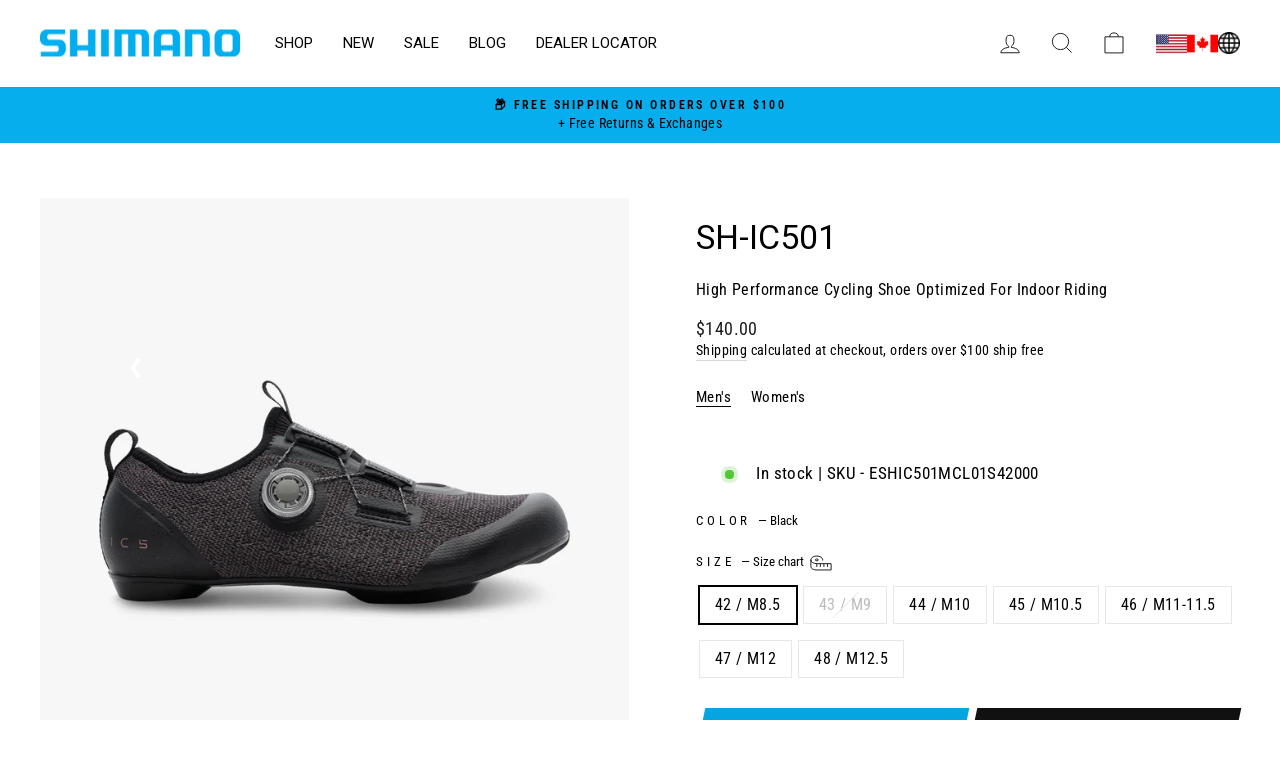

--- FILE ---
content_type: text/html; charset=utf-8
request_url: https://ride.shimano.com/collections/indoor/products/sh-ic501?variant=39532767445064
body_size: 72850
content:
<!doctype html>
<html class="no-js" lang="en" dir="ltr">
  <head>
<!--LOOMI SDK-->
<!--DO NOT EDIT-->
<link rel="preconnect"  href="https://live.visually-io.com/" crossorigin data-em-disable>
<link rel="dns-prefetch" href="https://live.visually-io.com/" data-em-disable>
<script>
    (()=> {
        const env = 2;
        var store = "shimano-idc.myshopify.com";
        var alias = store.replace(".myshopify.com", "").replaceAll("-", "_").toUpperCase();
        var jitsuKey =  "js.27924856904";
        window.loomi_ctx = {...(window.loomi_ctx || {}),storeAlias:alias,jitsuKey,env};
        
        
    
	
	var product = {};
	var variants = [];
	
	variants.push({id:39514404290632,policy:"deny",price:14000,iq:25});
	
	variants.push({id:39532767084616,policy:"deny",price:14000,iq:0});
	
	variants.push({id:39532767117384,policy:"deny",price:14000,iq:10});
	
	variants.push({id:39532767150152,policy:"deny",price:14000,iq:10});
	
	variants.push({id:39532767182920,policy:"deny",price:14000,iq:33});
	
	variants.push({id:39532767215688,policy:"deny",price:14000,iq:4});
	
	variants.push({id:39532767248456,policy:"deny",price:14000,iq:29});
	
	product.variants = variants;
	product.oos = !true;
	product.price = 14000 ;
	window.loomi_ctx.current_product=product;
	window.loomi_ctx.productId=6634838065224;
	window.loomi_ctx.variantId = 39514404290632;
	
    })()
</script>
<link href="https://live.visually-io.com/cf/SHIMANO_IDC.js?k=js.27924856904&e=2&s=SHIMANO_IDC" rel="preload" as="script" data-em-disable>
<link href="https://live.visually-io.com/cf/SHIMANO_IDC.js?k=js.27924856904&e=2&s=SHIMANO_IDC" rel="preload" as="script" data-em-disable>
<link href="https://assets.visually.io/widgets/vsly-preact.min.js" rel="preload" as="script" data-em-disable>
<script data-vsly="preact2" type="text/javascript" src="https://assets.visually.io/widgets/vsly-preact.min.js" data-em-disable></script>
<script type="text/javascript" src="https://live.visually-io.com/cf/SHIMANO_IDC.js" data-em-disable></script>
<script type="text/javascript" src="https://live.visually-io.com/v/visually.js" data-em-disable></script>
<script defer type="text/javascript" src="https://live.visually-io.com/v/visually-a.js" data-em-disable></script>
<!--LOOMI SDK-->


<link rel='preconnect dns-prefetch' href='https://api.config-security.com/' crossorigin />
<link rel='preconnect dns-prefetch' href='https://conf.config-security.com/' crossorigin />
<link rel='preconnect dns-prefetch' href='https://whale.camera/' crossorigin />
<script>
/* >> TriplePixel :: start*/
window.TriplePixelData={TripleName:"shimano-idc.myshopify.com",ver:"2.12",plat:"SHOPIFY",isHeadless:false},function(W,H,A,L,E,_,B,N){function O(U,T,P,H,R){void 0===R&&(R=!1),H=new XMLHttpRequest,P?(H.open("POST",U,!0),H.setRequestHeader("Content-Type","text/plain")):H.open("GET",U,!0),H.send(JSON.stringify(P||{})),H.onreadystatechange=function(){4===H.readyState&&200===H.status?(R=H.responseText,U.includes(".txt")?eval(R):P||(N[B]=R)):(299<H.status||H.status<200)&&T&&!R&&(R=!0,O(U,T-1,P))}}if(N=window,!N[H+"sn"]){N[H+"sn"]=1,L=function(){return Date.now().toString(36)+"_"+Math.random().toString(36)};try{A.setItem(H,1+(0|A.getItem(H)||0)),(E=JSON.parse(A.getItem(H+"U")||"[]")).push({u:location.href,r:document.referrer,t:Date.now(),id:L()}),A.setItem(H+"U",JSON.stringify(E))}catch(e){}var i,m,p;A.getItem('"!nC`')||(_=A,A=N,A[H]||(E=A[H]=function(t,e,a){return void 0===a&&(a=[]),"State"==t?E.s:(W=L(),(E._q=E._q||[]).push([W,t,e].concat(a)),W)},E.s="Installed",E._q=[],E.ch=W,B="configSecurityConfModel",N[B]=1,O("https://conf.config-security.com/model",5),i=L(),m=A[atob("c2NyZWVu")],_.setItem("di_pmt_wt",i),p={id:i,action:"profile",avatar:_.getItem("auth-security_rand_salt_"),time:m[atob("d2lkdGg=")]+":"+m[atob("aGVpZ2h0")],host:A.TriplePixelData.TripleName,plat:A.TriplePixelData.plat,url:window.location.href,ref:document.referrer,ver:A.TriplePixelData.ver},O("https://api.config-security.com/event",5,p),O("https://whale.camera/live/dot.txt",5)))}}("","TriplePixel",localStorage);
/* << TriplePixel :: end*/
</script>
<link rel='preconnect dns-prefetch' href='https://triplewhale-pixel.web.app/' crossorigin />
    <meta name="facebook-domain-verification" content="vn116wooyb1pxog7t4w8v6arg723za">
    <script>
  window.KiwiSizing = window.KiwiSizing === undefined ? {} : window.KiwiSizing;
  KiwiSizing.shop = "shimano-idc.myshopify.com";
  
  
  KiwiSizing.data = {
    collections: "271870361672,268366184520,268366381128,269880033352",
    tags: "fmk-ic501w-fuze,fmk-ic501w-rubber-sole,fmk-ic501w-stiffness,pd-eh500,shiminheadband,shiminthermbottle,sm-sh51,YCRF_footwear",
    product: "6634838065224",
    vendor: "Shimano",
    type: "sh-ic501",
    title: "SH-IC501",
    images: ["\/\/ride.shimano.com\/cdn\/shop\/files\/slo0sxgg7felvcxwscih.jpg?v=1768291530","\/\/ride.shimano.com\/cdn\/shop\/files\/ywxewzwlw4xclb41jy9z.jpg?v=1768291530","\/\/ride.shimano.com\/cdn\/shop\/files\/nya7aliir5u9sldzc5fa.jpg?v=1768291530","\/\/ride.shimano.com\/cdn\/shop\/files\/jvzr1cghfoulzndewxbv.jpg?v=1768291531","\/\/ride.shimano.com\/cdn\/shop\/files\/ukss7cvh1dpdf1h6fru2.jpg?v=1768291530","\/\/ride.shimano.com\/cdn\/shop\/files\/oo5gfvqpr2idjw2ych4g.jpg?v=1768291530","\/\/ride.shimano.com\/cdn\/shop\/files\/zresmzy4ivbiwz4sr6sm_de4e2080-98c0-4427-9f8c-581ada9159dd.jpg?v=1768291530"],
    options: [{"name":"Color","position":1,"values":["Black"]},{"name":"Size","position":2,"values":["42 \/ M8.5","43 \/ M9","44 \/ M10","45 \/ M10.5","46 \/ M11-11.5","47 \/ M12","48 \/ M12.5"]}],
    variants: [{"id":39514404290632,"title":"Black \/ 42 \/ M8.5","option1":"Black","option2":"42 \/ M8.5","option3":null,"sku":"ESHIC501MCL01S42000","requires_shipping":true,"taxable":true,"featured_image":{"id":55290576011627,"product_id":6634838065224,"position":1,"created_at":"2026-01-13T00:05:29-08:00","updated_at":"2026-01-13T00:05:30-08:00","alt":"#color_black|#color_noir","width":1500,"height":1500,"src":"\/\/ride.shimano.com\/cdn\/shop\/files\/slo0sxgg7felvcxwscih.jpg?v=1768291530","variant_ids":[39514404290632,39532767084616,39532767117384,39532767150152,39532767182920,39532767215688,39532767248456]},"available":true,"name":"SH-IC501 - Black \/ 42 \/ M8.5","public_title":"Black \/ 42 \/ M8.5","options":["Black","42 \/ M8.5"],"price":14000,"weight":0,"compare_at_price":null,"inventory_management":"shopify","barcode":"192790380070","featured_media":{"alt":"#color_black|#color_noir","id":47195948581227,"position":1,"preview_image":{"aspect_ratio":1.0,"height":1500,"width":1500,"src":"\/\/ride.shimano.com\/cdn\/shop\/files\/slo0sxgg7felvcxwscih.jpg?v=1768291530"}},"requires_selling_plan":false,"selling_plan_allocations":[],"quantity_rule":{"min":1,"max":null,"increment":1}},{"id":39532767084616,"title":"Black \/ 43 \/ M9","option1":"Black","option2":"43 \/ M9","option3":null,"sku":"ESHIC501MCL01S43000","requires_shipping":true,"taxable":true,"featured_image":{"id":55290576011627,"product_id":6634838065224,"position":1,"created_at":"2026-01-13T00:05:29-08:00","updated_at":"2026-01-13T00:05:30-08:00","alt":"#color_black|#color_noir","width":1500,"height":1500,"src":"\/\/ride.shimano.com\/cdn\/shop\/files\/slo0sxgg7felvcxwscih.jpg?v=1768291530","variant_ids":[39514404290632,39532767084616,39532767117384,39532767150152,39532767182920,39532767215688,39532767248456]},"available":false,"name":"SH-IC501 - Black \/ 43 \/ M9","public_title":"Black \/ 43 \/ M9","options":["Black","43 \/ M9"],"price":14000,"weight":0,"compare_at_price":null,"inventory_management":"shopify","barcode":"192790375465","featured_media":{"alt":"#color_black|#color_noir","id":47195948581227,"position":1,"preview_image":{"aspect_ratio":1.0,"height":1500,"width":1500,"src":"\/\/ride.shimano.com\/cdn\/shop\/files\/slo0sxgg7felvcxwscih.jpg?v=1768291530"}},"requires_selling_plan":false,"selling_plan_allocations":[],"quantity_rule":{"min":1,"max":null,"increment":1}},{"id":39532767117384,"title":"Black \/ 44 \/ M10","option1":"Black","option2":"44 \/ M10","option3":null,"sku":"ESHIC501MCL01S44000","requires_shipping":true,"taxable":true,"featured_image":{"id":55290576011627,"product_id":6634838065224,"position":1,"created_at":"2026-01-13T00:05:29-08:00","updated_at":"2026-01-13T00:05:30-08:00","alt":"#color_black|#color_noir","width":1500,"height":1500,"src":"\/\/ride.shimano.com\/cdn\/shop\/files\/slo0sxgg7felvcxwscih.jpg?v=1768291530","variant_ids":[39514404290632,39532767084616,39532767117384,39532767150152,39532767182920,39532767215688,39532767248456]},"available":true,"name":"SH-IC501 - Black \/ 44 \/ M10","public_title":"Black \/ 44 \/ M10","options":["Black","44 \/ M10"],"price":14000,"weight":0,"compare_at_price":null,"inventory_management":"shopify","barcode":"192790380179","featured_media":{"alt":"#color_black|#color_noir","id":47195948581227,"position":1,"preview_image":{"aspect_ratio":1.0,"height":1500,"width":1500,"src":"\/\/ride.shimano.com\/cdn\/shop\/files\/slo0sxgg7felvcxwscih.jpg?v=1768291530"}},"requires_selling_plan":false,"selling_plan_allocations":[],"quantity_rule":{"min":1,"max":null,"increment":1}},{"id":39532767150152,"title":"Black \/ 45 \/ M10.5","option1":"Black","option2":"45 \/ M10.5","option3":null,"sku":"ESHIC501MCL01S45000","requires_shipping":true,"taxable":true,"featured_image":{"id":55290576011627,"product_id":6634838065224,"position":1,"created_at":"2026-01-13T00:05:29-08:00","updated_at":"2026-01-13T00:05:30-08:00","alt":"#color_black|#color_noir","width":1500,"height":1500,"src":"\/\/ride.shimano.com\/cdn\/shop\/files\/slo0sxgg7felvcxwscih.jpg?v=1768291530","variant_ids":[39514404290632,39532767084616,39532767117384,39532767150152,39532767182920,39532767215688,39532767248456]},"available":true,"name":"SH-IC501 - Black \/ 45 \/ M10.5","public_title":"Black \/ 45 \/ M10.5","options":["Black","45 \/ M10.5"],"price":14000,"weight":0,"compare_at_price":null,"inventory_management":"shopify","barcode":"192790370552","featured_media":{"alt":"#color_black|#color_noir","id":47195948581227,"position":1,"preview_image":{"aspect_ratio":1.0,"height":1500,"width":1500,"src":"\/\/ride.shimano.com\/cdn\/shop\/files\/slo0sxgg7felvcxwscih.jpg?v=1768291530"}},"requires_selling_plan":false,"selling_plan_allocations":[],"quantity_rule":{"min":1,"max":null,"increment":1}},{"id":39532767182920,"title":"Black \/ 46 \/ M11-11.5","option1":"Black","option2":"46 \/ M11-11.5","option3":null,"sku":"ESHIC501MCL01S46000","requires_shipping":true,"taxable":true,"featured_image":{"id":55290576011627,"product_id":6634838065224,"position":1,"created_at":"2026-01-13T00:05:29-08:00","updated_at":"2026-01-13T00:05:30-08:00","alt":"#color_black|#color_noir","width":1500,"height":1500,"src":"\/\/ride.shimano.com\/cdn\/shop\/files\/slo0sxgg7felvcxwscih.jpg?v=1768291530","variant_ids":[39514404290632,39532767084616,39532767117384,39532767150152,39532767182920,39532767215688,39532767248456]},"available":true,"name":"SH-IC501 - Black \/ 46 \/ M11-11.5","public_title":"Black \/ 46 \/ M11-11.5","options":["Black","46 \/ M11-11.5"],"price":14000,"weight":0,"compare_at_price":null,"inventory_management":"shopify","barcode":"192790379173","featured_media":{"alt":"#color_black|#color_noir","id":47195948581227,"position":1,"preview_image":{"aspect_ratio":1.0,"height":1500,"width":1500,"src":"\/\/ride.shimano.com\/cdn\/shop\/files\/slo0sxgg7felvcxwscih.jpg?v=1768291530"}},"requires_selling_plan":false,"selling_plan_allocations":[],"quantity_rule":{"min":1,"max":null,"increment":1}},{"id":39532767215688,"title":"Black \/ 47 \/ M12","option1":"Black","option2":"47 \/ M12","option3":null,"sku":"ESHIC501MCL01S47000","requires_shipping":true,"taxable":true,"featured_image":{"id":55290576011627,"product_id":6634838065224,"position":1,"created_at":"2026-01-13T00:05:29-08:00","updated_at":"2026-01-13T00:05:30-08:00","alt":"#color_black|#color_noir","width":1500,"height":1500,"src":"\/\/ride.shimano.com\/cdn\/shop\/files\/slo0sxgg7felvcxwscih.jpg?v=1768291530","variant_ids":[39514404290632,39532767084616,39532767117384,39532767150152,39532767182920,39532767215688,39532767248456]},"available":true,"name":"SH-IC501 - Black \/ 47 \/ M12","public_title":"Black \/ 47 \/ M12","options":["Black","47 \/ M12"],"price":14000,"weight":0,"compare_at_price":null,"inventory_management":"shopify","barcode":"192790371320","featured_media":{"alt":"#color_black|#color_noir","id":47195948581227,"position":1,"preview_image":{"aspect_ratio":1.0,"height":1500,"width":1500,"src":"\/\/ride.shimano.com\/cdn\/shop\/files\/slo0sxgg7felvcxwscih.jpg?v=1768291530"}},"requires_selling_plan":false,"selling_plan_allocations":[],"quantity_rule":{"min":1,"max":null,"increment":1}},{"id":39532767248456,"title":"Black \/ 48 \/ M12.5","option1":"Black","option2":"48 \/ M12.5","option3":null,"sku":"ESHIC501MCL01S48000","requires_shipping":true,"taxable":true,"featured_image":{"id":55290576011627,"product_id":6634838065224,"position":1,"created_at":"2026-01-13T00:05:29-08:00","updated_at":"2026-01-13T00:05:30-08:00","alt":"#color_black|#color_noir","width":1500,"height":1500,"src":"\/\/ride.shimano.com\/cdn\/shop\/files\/slo0sxgg7felvcxwscih.jpg?v=1768291530","variant_ids":[39514404290632,39532767084616,39532767117384,39532767150152,39532767182920,39532767215688,39532767248456]},"available":true,"name":"SH-IC501 - Black \/ 48 \/ M12.5","public_title":"Black \/ 48 \/ M12.5","options":["Black","48 \/ M12.5"],"price":14000,"weight":0,"compare_at_price":null,"inventory_management":"shopify","barcode":"192790374369","featured_media":{"alt":"#color_black|#color_noir","id":47195948581227,"position":1,"preview_image":{"aspect_ratio":1.0,"height":1500,"width":1500,"src":"\/\/ride.shimano.com\/cdn\/shop\/files\/slo0sxgg7felvcxwscih.jpg?v=1768291530"}},"requires_selling_plan":false,"selling_plan_allocations":[],"quantity_rule":{"min":1,"max":null,"increment":1}}],
  };
  
</script>

    <meta charset="utf-8">
    <meta http-equiv="X-UA-Compatible" content="IE=edge,chrome=1">
    <meta name="viewport" content="width=device-width,initial-scale=1">
    <meta name="theme-color" content="#111111">
    <link rel="canonical" href="https://ride.shimano.com/products/sh-ic501">
    <link rel="preconnect" href="https://cdn.shopify.com">
    <link rel="preconnect" href="https://fonts.shopifycdn.com">
    <link rel="dns-prefetch" href="https://productreviews.shopifycdn.com">
    <link rel="dns-prefetch" href="https://ajax.googleapis.com">
    <link rel="dns-prefetch" href="https://maps.googleapis.com">
    <link rel="dns-prefetch" href="https://maps.gstatic.com"><title>SH-IC501 SPD Indoor Cycling Shoes | Indoor Footwear | Ride Shimano
</title>
<meta name="description" content="Shimano IC501 indoor cycling shoes feature breathable mesh, SPD cleat compatibility, and a no-slip sole for high-performance spin sessions."><meta property="og:site_name" content="Ride Shimano">
<meta property="og:url" content="https://ride.shimano.com/products/sh-ic501">
<meta property="og:title" content="SH-IC501">
<meta property="og:type" content="product">
<meta property="og:description" content="Shimano IC501 indoor cycling shoes feature breathable mesh, SPD cleat compatibility, and a no-slip sole for high-performance spin sessions."><meta property="og:image" content="http://ride.shimano.com/cdn/shop/files/slo0sxgg7felvcxwscih.jpg?v=1768291530">
  <meta property="og:image:secure_url" content="https://ride.shimano.com/cdn/shop/files/slo0sxgg7felvcxwscih.jpg?v=1768291530">
  <meta property="og:image:width" content="1500">
  <meta property="og:image:height" content="1500"><meta name="twitter:site" content="@">
<meta name="twitter:card" content="summary_large_image">
<meta name="twitter:title" content="SH-IC501">
<meta name="twitter:description" content="Shimano IC501 indoor cycling shoes feature breathable mesh, SPD cleat compatibility, and a no-slip sole for high-performance spin sessions.">
<style data-shopify>@font-face {
  font-family: Roboto;
  font-weight: 400;
  font-style: normal;
  font-display: swap;
  src: url("//ride.shimano.com/cdn/fonts/roboto/roboto_n4.2019d890f07b1852f56ce63ba45b2db45d852cba.woff2") format("woff2"),
       url("//ride.shimano.com/cdn/fonts/roboto/roboto_n4.238690e0007583582327135619c5f7971652fa9d.woff") format("woff");
}

  @font-face {
  font-family: "Roboto Condensed";
  font-weight: 400;
  font-style: normal;
  font-display: swap;
  src: url("//ride.shimano.com/cdn/fonts/roboto_condensed/robotocondensed_n4.01812de96ca5a5e9d19bef3ca9cc80dd1bf6c8b8.woff2") format("woff2"),
       url("//ride.shimano.com/cdn/fonts/roboto_condensed/robotocondensed_n4.3930e6ddba458dc3cb725a82a2668eac3c63c104.woff") format("woff");
}


  @font-face {
  font-family: "Roboto Condensed";
  font-weight: 600;
  font-style: normal;
  font-display: swap;
  src: url("//ride.shimano.com/cdn/fonts/roboto_condensed/robotocondensed_n6.c516dc992de767fe135f0d2baded23e033d4e3ea.woff2") format("woff2"),
       url("//ride.shimano.com/cdn/fonts/roboto_condensed/robotocondensed_n6.881fbb9b185667f58f34ac71cbecd9f5ba6c3efe.woff") format("woff");
}

  @font-face {
  font-family: "Roboto Condensed";
  font-weight: 400;
  font-style: italic;
  font-display: swap;
  src: url("//ride.shimano.com/cdn/fonts/roboto_condensed/robotocondensed_i4.05c7f163ad2c00a3c4257606d1227691aff9070b.woff2") format("woff2"),
       url("//ride.shimano.com/cdn/fonts/roboto_condensed/robotocondensed_i4.04d9d87e0a45b49fc67a5b9eb5059e1540f5cda3.woff") format("woff");
}

  @font-face {
  font-family: "Roboto Condensed";
  font-weight: 600;
  font-style: italic;
  font-display: swap;
  src: url("//ride.shimano.com/cdn/fonts/roboto_condensed/robotocondensed_i6.c9770aa95711259894f917065fd1d7cc3bcfa122.woff2") format("woff2"),
       url("//ride.shimano.com/cdn/fonts/roboto_condensed/robotocondensed_i6.cc02aa89ebb03a4bf4511145d33241da8320978a.woff") format("woff");
}

</style><link href="//ride.shimano.com/cdn/shop/t/26/assets/theme.css?v=119941954951027135141765299557" rel="stylesheet" type="text/css" media="all" />
    <link href="//ride.shimano.com/cdn/shop/t/26/assets/vw-stylesheet.css?v=103701924511850400381760986491" rel="stylesheet" type="text/css" media="all" />
    
<style data-shopify>:root {
    --typeHeaderPrimary: Roboto;
    --typeHeaderFallback: sans-serif;
    --typeHeaderSize: 40px;
    --typeHeaderWeight: 400;
    --typeHeaderLineHeight: 1;
    --typeHeaderSpacing: 0.0em;

    --typeBasePrimary:"Roboto Condensed";
    --typeBaseFallback:sans-serif;
    --typeBaseSize: 16px;
    --typeBaseWeight: 400;
    --typeBaseSpacing: 0.025em;
    --typeBaseLineHeight: 1.4;

    --typeCollectionTitle: 20px;

    --iconWeight: 2px;
    --iconLinecaps: miter;

    
      --buttonRadius: 0px;
    

    --colorGridOverlayOpacity: 0.1;
  }

  .placeholder-content {
    background-image: linear-gradient(100deg, #ffffff 40%, #f7f7f7 63%, #ffffff 79%);
  }</style><script>
      document.documentElement.className = document.documentElement.className.replace('no-js', 'js');

      window.theme = window.theme || {};
      theme.routes = {
        home: "/",
        cart: "/cart.js",
        cartPage: "/cart",
        cartAdd: "/cart/add.js",
        cartChange: "/cart/change.js",
        search: "/search"
      };
      theme.strings = {
        soldOut: "Sold Out",
        unavailable: "Unavailable",
        inStockLabel: "In stock",
        oneStockLabel: "Low stock",
        otherStockLabel: "Low stock",
        willNotShipUntil: "Ready to ship [date]",
        willBeInStockAfter: "Back in stock [date]",
        waitingForStock: "Inventory on the way",
        savePrice: "Save [saved_amount]",
        cartEmpty: "Your cart is currently empty.",
        cartTermsConfirmation: "You must agree with the terms and conditions of sales to check out",
        searchCollections: "Collections:",
        searchPages: "Pages:",
        searchArticles: "Articles:",
        productFrom: "from ",
        bundleProductDetails: "View details"
      };
      theme.settings = {
        cartType: "page",
        isCustomerTemplate: false,
        moneyFormat: "${{amount}}",
        saveType: "dollar",
        productImageSize: "natural",
        productImageCover: false,
        predictiveSearch: true,
        predictiveSearchType: "product,article,page,collection",
        predictiveSearchVendor: false,
        predictiveSearchPrice: false,
        quickView: true,
        themeName: 'Impulse',
        themeVersion: "7.0.0"
      };
    </script>

    <script>window.performance && window.performance.mark && window.performance.mark('shopify.content_for_header.start');</script><meta name="google-site-verification" content="JrHGRECeDbcbcLtzEgoX1Bpfgutl9qrkbtOGWa2Bb5s">
<meta name="facebook-domain-verification" content="qbbd6ow3ke0z3ym71318nz4fu9lcx2">
<meta name="google-site-verification" content="W-JNWa2_US6n5EW0oQnNkLAPTBFf00jw-GgSz1gL8vo">
<meta id="shopify-digital-wallet" name="shopify-digital-wallet" content="/27924856904/digital_wallets/dialog">
<meta name="shopify-checkout-api-token" content="5f604f3afda9e3f7726f603c5f2eec7e">
<link rel="alternate" type="application/json+oembed" href="https://ride.shimano.com/products/sh-ic501.oembed">
<script async="async" src="/checkouts/internal/preloads.js?locale=en-US"></script>
<link rel="preconnect" href="https://shop.app" crossorigin="anonymous">
<script async="async" src="https://shop.app/checkouts/internal/preloads.js?locale=en-US&shop_id=27924856904" crossorigin="anonymous"></script>
<script id="apple-pay-shop-capabilities" type="application/json">{"shopId":27924856904,"countryCode":"US","currencyCode":"USD","merchantCapabilities":["supports3DS"],"merchantId":"gid:\/\/shopify\/Shop\/27924856904","merchantName":"Ride Shimano","requiredBillingContactFields":["postalAddress","email"],"requiredShippingContactFields":["postalAddress","email"],"shippingType":"shipping","supportedNetworks":["visa","masterCard","amex","discover","elo","jcb"],"total":{"type":"pending","label":"Ride Shimano","amount":"1.00"},"shopifyPaymentsEnabled":true,"supportsSubscriptions":true}</script>
<script id="shopify-features" type="application/json">{"accessToken":"5f604f3afda9e3f7726f603c5f2eec7e","betas":["rich-media-storefront-analytics"],"domain":"ride.shimano.com","predictiveSearch":true,"shopId":27924856904,"locale":"en"}</script>
<script>var Shopify = Shopify || {};
Shopify.shop = "shimano-idc.myshopify.com";
Shopify.locale = "en";
Shopify.currency = {"active":"USD","rate":"1.0"};
Shopify.country = "US";
Shopify.theme = {"name":"ride-shimano-shopify-us\/production","id":171867963755,"schema_name":"Impulse","schema_version":"7.0.0","theme_store_id":null,"role":"main"};
Shopify.theme.handle = "null";
Shopify.theme.style = {"id":null,"handle":null};
Shopify.cdnHost = "ride.shimano.com/cdn";
Shopify.routes = Shopify.routes || {};
Shopify.routes.root = "/";</script>
<script type="module">!function(o){(o.Shopify=o.Shopify||{}).modules=!0}(window);</script>
<script>!function(o){function n(){var o=[];function n(){o.push(Array.prototype.slice.apply(arguments))}return n.q=o,n}var t=o.Shopify=o.Shopify||{};t.loadFeatures=n(),t.autoloadFeatures=n()}(window);</script>
<script>
  window.ShopifyPay = window.ShopifyPay || {};
  window.ShopifyPay.apiHost = "shop.app\/pay";
  window.ShopifyPay.redirectState = null;
</script>
<script id="shop-js-analytics" type="application/json">{"pageType":"product"}</script>
<script defer="defer" async type="module" src="//ride.shimano.com/cdn/shopifycloud/shop-js/modules/v2/client.init-shop-cart-sync_IZsNAliE.en.esm.js"></script>
<script defer="defer" async type="module" src="//ride.shimano.com/cdn/shopifycloud/shop-js/modules/v2/chunk.common_0OUaOowp.esm.js"></script>
<script type="module">
  await import("//ride.shimano.com/cdn/shopifycloud/shop-js/modules/v2/client.init-shop-cart-sync_IZsNAliE.en.esm.js");
await import("//ride.shimano.com/cdn/shopifycloud/shop-js/modules/v2/chunk.common_0OUaOowp.esm.js");

  window.Shopify.SignInWithShop?.initShopCartSync?.({"fedCMEnabled":true,"windoidEnabled":true});

</script>
<script>
  window.Shopify = window.Shopify || {};
  if (!window.Shopify.featureAssets) window.Shopify.featureAssets = {};
  window.Shopify.featureAssets['shop-js'] = {"shop-cart-sync":["modules/v2/client.shop-cart-sync_DLOhI_0X.en.esm.js","modules/v2/chunk.common_0OUaOowp.esm.js"],"init-fed-cm":["modules/v2/client.init-fed-cm_C6YtU0w6.en.esm.js","modules/v2/chunk.common_0OUaOowp.esm.js"],"shop-button":["modules/v2/client.shop-button_BCMx7GTG.en.esm.js","modules/v2/chunk.common_0OUaOowp.esm.js"],"shop-cash-offers":["modules/v2/client.shop-cash-offers_BT26qb5j.en.esm.js","modules/v2/chunk.common_0OUaOowp.esm.js","modules/v2/chunk.modal_CGo_dVj3.esm.js"],"init-windoid":["modules/v2/client.init-windoid_B9PkRMql.en.esm.js","modules/v2/chunk.common_0OUaOowp.esm.js"],"init-shop-email-lookup-coordinator":["modules/v2/client.init-shop-email-lookup-coordinator_DZkqjsbU.en.esm.js","modules/v2/chunk.common_0OUaOowp.esm.js"],"shop-toast-manager":["modules/v2/client.shop-toast-manager_Di2EnuM7.en.esm.js","modules/v2/chunk.common_0OUaOowp.esm.js"],"shop-login-button":["modules/v2/client.shop-login-button_BtqW_SIO.en.esm.js","modules/v2/chunk.common_0OUaOowp.esm.js","modules/v2/chunk.modal_CGo_dVj3.esm.js"],"avatar":["modules/v2/client.avatar_BTnouDA3.en.esm.js"],"pay-button":["modules/v2/client.pay-button_CWa-C9R1.en.esm.js","modules/v2/chunk.common_0OUaOowp.esm.js"],"init-shop-cart-sync":["modules/v2/client.init-shop-cart-sync_IZsNAliE.en.esm.js","modules/v2/chunk.common_0OUaOowp.esm.js"],"init-customer-accounts":["modules/v2/client.init-customer-accounts_DenGwJTU.en.esm.js","modules/v2/client.shop-login-button_BtqW_SIO.en.esm.js","modules/v2/chunk.common_0OUaOowp.esm.js","modules/v2/chunk.modal_CGo_dVj3.esm.js"],"init-shop-for-new-customer-accounts":["modules/v2/client.init-shop-for-new-customer-accounts_JdHXxpS9.en.esm.js","modules/v2/client.shop-login-button_BtqW_SIO.en.esm.js","modules/v2/chunk.common_0OUaOowp.esm.js","modules/v2/chunk.modal_CGo_dVj3.esm.js"],"init-customer-accounts-sign-up":["modules/v2/client.init-customer-accounts-sign-up_D6__K_p8.en.esm.js","modules/v2/client.shop-login-button_BtqW_SIO.en.esm.js","modules/v2/chunk.common_0OUaOowp.esm.js","modules/v2/chunk.modal_CGo_dVj3.esm.js"],"checkout-modal":["modules/v2/client.checkout-modal_C_ZQDY6s.en.esm.js","modules/v2/chunk.common_0OUaOowp.esm.js","modules/v2/chunk.modal_CGo_dVj3.esm.js"],"shop-follow-button":["modules/v2/client.shop-follow-button_XetIsj8l.en.esm.js","modules/v2/chunk.common_0OUaOowp.esm.js","modules/v2/chunk.modal_CGo_dVj3.esm.js"],"lead-capture":["modules/v2/client.lead-capture_DvA72MRN.en.esm.js","modules/v2/chunk.common_0OUaOowp.esm.js","modules/v2/chunk.modal_CGo_dVj3.esm.js"],"shop-login":["modules/v2/client.shop-login_ClXNxyh6.en.esm.js","modules/v2/chunk.common_0OUaOowp.esm.js","modules/v2/chunk.modal_CGo_dVj3.esm.js"],"payment-terms":["modules/v2/client.payment-terms_CNlwjfZz.en.esm.js","modules/v2/chunk.common_0OUaOowp.esm.js","modules/v2/chunk.modal_CGo_dVj3.esm.js"]};
</script>
<script>(function() {
  var isLoaded = false;
  function asyncLoad() {
    if (isLoaded) return;
    isLoaded = true;
    var urls = ["https:\/\/services.nofraud.com\/js\/device.js?shop=shimano-idc.myshopify.com","\/\/cdn.shopify.com\/proxy\/d8fc31e2cadef9f2270f951c7362db750bfdc3ffc67dac3dc309834efcd385a2\/app.ilovebyob.com\/static\/shopify_app\/js\/cart.js?shop=shimano-idc.myshopify.com\u0026sp-cache-control=cHVibGljLCBtYXgtYWdlPTkwMA"];
    for (var i = 0; i < urls.length; i++) {
      var s = document.createElement('script');
      s.type = 'text/javascript';
      s.async = true;
      s.src = urls[i];
      var x = document.getElementsByTagName('script')[0];
      x.parentNode.insertBefore(s, x);
    }
  };
  if(window.attachEvent) {
    window.attachEvent('onload', asyncLoad);
  } else {
    window.addEventListener('load', asyncLoad, false);
  }
})();</script>
<script id="__st">var __st={"a":27924856904,"offset":-28800,"reqid":"aa1db3fc-14bf-4348-9d89-67504291f79e-1768376426","pageurl":"ride.shimano.com\/collections\/indoor\/products\/sh-ic501?variant=39532767445064","u":"4f66aaf85db8","p":"product","rtyp":"product","rid":6634838065224};</script>
<script>window.ShopifyPaypalV4VisibilityTracking = true;</script>
<script id="captcha-bootstrap">!function(){'use strict';const t='contact',e='account',n='new_comment',o=[[t,t],['blogs',n],['comments',n],[t,'customer']],c=[[e,'customer_login'],[e,'guest_login'],[e,'recover_customer_password'],[e,'create_customer']],r=t=>t.map((([t,e])=>`form[action*='/${t}']:not([data-nocaptcha='true']) input[name='form_type'][value='${e}']`)).join(','),a=t=>()=>t?[...document.querySelectorAll(t)].map((t=>t.form)):[];function s(){const t=[...o],e=r(t);return a(e)}const i='password',u='form_key',d=['recaptcha-v3-token','g-recaptcha-response','h-captcha-response',i],f=()=>{try{return window.sessionStorage}catch{return}},m='__shopify_v',_=t=>t.elements[u];function p(t,e,n=!1){try{const o=window.sessionStorage,c=JSON.parse(o.getItem(e)),{data:r}=function(t){const{data:e,action:n}=t;return t[m]||n?{data:e,action:n}:{data:t,action:n}}(c);for(const[e,n]of Object.entries(r))t.elements[e]&&(t.elements[e].value=n);n&&o.removeItem(e)}catch(o){console.error('form repopulation failed',{error:o})}}const l='form_type',E='cptcha';function T(t){t.dataset[E]=!0}const w=window,h=w.document,L='Shopify',v='ce_forms',y='captcha';let A=!1;((t,e)=>{const n=(g='f06e6c50-85a8-45c8-87d0-21a2b65856fe',I='https://cdn.shopify.com/shopifycloud/storefront-forms-hcaptcha/ce_storefront_forms_captcha_hcaptcha.v1.5.2.iife.js',D={infoText:'Protected by hCaptcha',privacyText:'Privacy',termsText:'Terms'},(t,e,n)=>{const o=w[L][v],c=o.bindForm;if(c)return c(t,g,e,D).then(n);var r;o.q.push([[t,g,e,D],n]),r=I,A||(h.body.append(Object.assign(h.createElement('script'),{id:'captcha-provider',async:!0,src:r})),A=!0)});var g,I,D;w[L]=w[L]||{},w[L][v]=w[L][v]||{},w[L][v].q=[],w[L][y]=w[L][y]||{},w[L][y].protect=function(t,e){n(t,void 0,e),T(t)},Object.freeze(w[L][y]),function(t,e,n,w,h,L){const[v,y,A,g]=function(t,e,n){const i=e?o:[],u=t?c:[],d=[...i,...u],f=r(d),m=r(i),_=r(d.filter((([t,e])=>n.includes(e))));return[a(f),a(m),a(_),s()]}(w,h,L),I=t=>{const e=t.target;return e instanceof HTMLFormElement?e:e&&e.form},D=t=>v().includes(t);t.addEventListener('submit',(t=>{const e=I(t);if(!e)return;const n=D(e)&&!e.dataset.hcaptchaBound&&!e.dataset.recaptchaBound,o=_(e),c=g().includes(e)&&(!o||!o.value);(n||c)&&t.preventDefault(),c&&!n&&(function(t){try{if(!f())return;!function(t){const e=f();if(!e)return;const n=_(t);if(!n)return;const o=n.value;o&&e.removeItem(o)}(t);const e=Array.from(Array(32),(()=>Math.random().toString(36)[2])).join('');!function(t,e){_(t)||t.append(Object.assign(document.createElement('input'),{type:'hidden',name:u})),t.elements[u].value=e}(t,e),function(t,e){const n=f();if(!n)return;const o=[...t.querySelectorAll(`input[type='${i}']`)].map((({name:t})=>t)),c=[...d,...o],r={};for(const[a,s]of new FormData(t).entries())c.includes(a)||(r[a]=s);n.setItem(e,JSON.stringify({[m]:1,action:t.action,data:r}))}(t,e)}catch(e){console.error('failed to persist form',e)}}(e),e.submit())}));const S=(t,e)=>{t&&!t.dataset[E]&&(n(t,e.some((e=>e===t))),T(t))};for(const o of['focusin','change'])t.addEventListener(o,(t=>{const e=I(t);D(e)&&S(e,y())}));const B=e.get('form_key'),M=e.get(l),P=B&&M;t.addEventListener('DOMContentLoaded',(()=>{const t=y();if(P)for(const e of t)e.elements[l].value===M&&p(e,B);[...new Set([...A(),...v().filter((t=>'true'===t.dataset.shopifyCaptcha))])].forEach((e=>S(e,t)))}))}(h,new URLSearchParams(w.location.search),n,t,e,['guest_login'])})(!0,!0)}();</script>
<script integrity="sha256-4kQ18oKyAcykRKYeNunJcIwy7WH5gtpwJnB7kiuLZ1E=" data-source-attribution="shopify.loadfeatures" defer="defer" src="//ride.shimano.com/cdn/shopifycloud/storefront/assets/storefront/load_feature-a0a9edcb.js" crossorigin="anonymous"></script>
<script crossorigin="anonymous" defer="defer" src="//ride.shimano.com/cdn/shopifycloud/storefront/assets/shopify_pay/storefront-65b4c6d7.js?v=20250812"></script>
<script data-source-attribution="shopify.dynamic_checkout.dynamic.init">var Shopify=Shopify||{};Shopify.PaymentButton=Shopify.PaymentButton||{isStorefrontPortableWallets:!0,init:function(){window.Shopify.PaymentButton.init=function(){};var t=document.createElement("script");t.src="https://ride.shimano.com/cdn/shopifycloud/portable-wallets/latest/portable-wallets.en.js",t.type="module",document.head.appendChild(t)}};
</script>
<script data-source-attribution="shopify.dynamic_checkout.buyer_consent">
  function portableWalletsHideBuyerConsent(e){var t=document.getElementById("shopify-buyer-consent"),n=document.getElementById("shopify-subscription-policy-button");t&&n&&(t.classList.add("hidden"),t.setAttribute("aria-hidden","true"),n.removeEventListener("click",e))}function portableWalletsShowBuyerConsent(e){var t=document.getElementById("shopify-buyer-consent"),n=document.getElementById("shopify-subscription-policy-button");t&&n&&(t.classList.remove("hidden"),t.removeAttribute("aria-hidden"),n.addEventListener("click",e))}window.Shopify?.PaymentButton&&(window.Shopify.PaymentButton.hideBuyerConsent=portableWalletsHideBuyerConsent,window.Shopify.PaymentButton.showBuyerConsent=portableWalletsShowBuyerConsent);
</script>
<script data-source-attribution="shopify.dynamic_checkout.cart.bootstrap">document.addEventListener("DOMContentLoaded",(function(){function t(){return document.querySelector("shopify-accelerated-checkout-cart, shopify-accelerated-checkout")}if(t())Shopify.PaymentButton.init();else{new MutationObserver((function(e,n){t()&&(Shopify.PaymentButton.init(),n.disconnect())})).observe(document.body,{childList:!0,subtree:!0})}}));
</script>
<script id='scb4127' type='text/javascript' async='' src='https://ride.shimano.com/cdn/shopifycloud/privacy-banner/storefront-banner.js'></script><link id="shopify-accelerated-checkout-styles" rel="stylesheet" media="screen" href="https://ride.shimano.com/cdn/shopifycloud/portable-wallets/latest/accelerated-checkout-backwards-compat.css" crossorigin="anonymous">
<style id="shopify-accelerated-checkout-cart">
        #shopify-buyer-consent {
  margin-top: 1em;
  display: inline-block;
  width: 100%;
}

#shopify-buyer-consent.hidden {
  display: none;
}

#shopify-subscription-policy-button {
  background: none;
  border: none;
  padding: 0;
  text-decoration: underline;
  font-size: inherit;
  cursor: pointer;
}

#shopify-subscription-policy-button::before {
  box-shadow: none;
}

      </style>

<script>window.performance && window.performance.mark && window.performance.mark('shopify.content_for_header.end');</script>

    <script src="//ride.shimano.com/cdn/shop/t/26/assets/vendor-scripts-v11.js" defer="defer"></script><script src="//ride.shimano.com/cdn/shop/t/26/assets/theme.js?v=64815563700581783201744271794" defer="defer"></script>

    
      <script src="//ride.shimano.com/cdn/shop/t/26/assets/variant-unavailable.js?v=176415896462562987261765299555" type="module"></script>
    


    <!-- Google Tag Manager -->
    <script>
      (function(w,d,s,l,i){w[l]=w[l]||[];w[l].push({'gtm.start':
      new Date().getTime(),event:'gtm.js'});var f=d.getElementsByTagName(s)[0],
      j=d.createElement(s),dl=l!='dataLayer'?'&l='+l:'';j.async=true;j.src=
      'https://www.googletagmanager.com/gtm.js?id='+i+dl;f.parentNode.insertBefore(j,f);
      })(window,document,'script','dataLayer','GTM-WRWLS2L');
    </script>
    <!-- End Google Tag Manager -->

    <meta name="google-site-verification" content="uev-7gsnzT7u8WDcaExBNpJXEsnxP1LKFm-OKuIscuw">

    <!-- YOTPO JAVASCRIPT | location: layout > theme.liquid -->
    <script type="text/javascript">
      (function e(){
      	var e=document.createElement("script");
      	e.type="text/javascript",e.async=true,e.src="//staticw2.yotpo.com/az67mZZByjdLzuHDWSoF2Uj3JhSRoiFCusDgpCsh/widget.js";
      	var t=document.getElementsByTagName("script")[0];
      	t.parentNode.insertBefore(e,t)
      })();
    </script>
    <!-- END | YOTPO JAVASCRIPT --><!-- Clarity Script - Ride US -->
<script type="text/javascript">
    (function(c,l,a,r,i,t,y){
        c[a]=c[a]||function(){(c[a].q=c[a].q||[]).push(arguments)};
        t=l.createElement(r);t.async=1;t.src="https://www.clarity.ms/tag/"+i;
        y=l.getElementsByTagName(r)[0];y.parentNode.insertBefore(t,y);
    })(window, document, "clarity", "script", "pqwfjdo0b7");
</script><script id="DHATMA_TRACKER" async="true" rel="prefetch" src="https://tracker.datma.io/tracker.73zlqc.js?gid=95041918413"></script>

<!-- BEGIN app block: shopify://apps/yotpo-product-reviews/blocks/settings/eb7dfd7d-db44-4334-bc49-c893b51b36cf -->


  <script type="text/javascript" src="https://cdn-widgetsrepository.yotpo.com/v1/loader/az67mZZByjdLzuHDWSoF2Uj3JhSRoiFCusDgpCsh?languageCode=en" async></script>



  
<!-- END app block --><!-- BEGIN app block: shopify://apps/littledata-google-analytics/blocks/LittledataLayer/1b31262f-d398-44e6-9608-6bd3f88cf851 -->
    <script type="application/javascript">
      try {
        window.LittledataLayer = {"env":"production","ecommerce":{"impressions":[]},"debug":false,"hideBranding":null,"pageType":null,"productClicks":false,"productListLinksHaveImages":null,"productListLinksHavePrices":null,"productPageClicks":null,"referralExclusion":null,"sendNoteAttributes":true,"googleAnalytics4":{"measurementId":"G-6E4DRTEC17"},"featureType":"freeApp"}
                
      } catch {
      }
    </script>
    
        <script async type="text/javascript" src="https://cdn.shopify.com/extensions/019bb2bb-ffd6-7125-9581-8ab36313cb32/littledata-shopify-tracker-70/assets/colibrius-g.js"></script>
    

<!-- END app block --><!-- BEGIN app block: shopify://apps/seowill-redirects/blocks/brokenlink-404/cc7b1996-e567-42d0-8862-356092041863 -->
<script type="text/javascript">
    !function(t){var e={};function r(n){if(e[n])return e[n].exports;var o=e[n]={i:n,l:!1,exports:{}};return t[n].call(o.exports,o,o.exports,r),o.l=!0,o.exports}r.m=t,r.c=e,r.d=function(t,e,n){r.o(t,e)||Object.defineProperty(t,e,{enumerable:!0,get:n})},r.r=function(t){"undefined"!==typeof Symbol&&Symbol.toStringTag&&Object.defineProperty(t,Symbol.toStringTag,{value:"Module"}),Object.defineProperty(t,"__esModule",{value:!0})},r.t=function(t,e){if(1&e&&(t=r(t)),8&e)return t;if(4&e&&"object"===typeof t&&t&&t.__esModule)return t;var n=Object.create(null);if(r.r(n),Object.defineProperty(n,"default",{enumerable:!0,value:t}),2&e&&"string"!=typeof t)for(var o in t)r.d(n,o,function(e){return t[e]}.bind(null,o));return n},r.n=function(t){var e=t&&t.__esModule?function(){return t.default}:function(){return t};return r.d(e,"a",e),e},r.o=function(t,e){return Object.prototype.hasOwnProperty.call(t,e)},r.p="",r(r.s=11)}([function(t,e,r){"use strict";var n=r(2),o=Object.prototype.toString;function i(t){return"[object Array]"===o.call(t)}function a(t){return"undefined"===typeof t}function u(t){return null!==t&&"object"===typeof t}function s(t){return"[object Function]"===o.call(t)}function c(t,e){if(null!==t&&"undefined"!==typeof t)if("object"!==typeof t&&(t=[t]),i(t))for(var r=0,n=t.length;r<n;r++)e.call(null,t[r],r,t);else for(var o in t)Object.prototype.hasOwnProperty.call(t,o)&&e.call(null,t[o],o,t)}t.exports={isArray:i,isArrayBuffer:function(t){return"[object ArrayBuffer]"===o.call(t)},isBuffer:function(t){return null!==t&&!a(t)&&null!==t.constructor&&!a(t.constructor)&&"function"===typeof t.constructor.isBuffer&&t.constructor.isBuffer(t)},isFormData:function(t){return"undefined"!==typeof FormData&&t instanceof FormData},isArrayBufferView:function(t){return"undefined"!==typeof ArrayBuffer&&ArrayBuffer.isView?ArrayBuffer.isView(t):t&&t.buffer&&t.buffer instanceof ArrayBuffer},isString:function(t){return"string"===typeof t},isNumber:function(t){return"number"===typeof t},isObject:u,isUndefined:a,isDate:function(t){return"[object Date]"===o.call(t)},isFile:function(t){return"[object File]"===o.call(t)},isBlob:function(t){return"[object Blob]"===o.call(t)},isFunction:s,isStream:function(t){return u(t)&&s(t.pipe)},isURLSearchParams:function(t){return"undefined"!==typeof URLSearchParams&&t instanceof URLSearchParams},isStandardBrowserEnv:function(){return("undefined"===typeof navigator||"ReactNative"!==navigator.product&&"NativeScript"!==navigator.product&&"NS"!==navigator.product)&&("undefined"!==typeof window&&"undefined"!==typeof document)},forEach:c,merge:function t(){var e={};function r(r,n){"object"===typeof e[n]&&"object"===typeof r?e[n]=t(e[n],r):e[n]=r}for(var n=0,o=arguments.length;n<o;n++)c(arguments[n],r);return e},deepMerge:function t(){var e={};function r(r,n){"object"===typeof e[n]&&"object"===typeof r?e[n]=t(e[n],r):e[n]="object"===typeof r?t({},r):r}for(var n=0,o=arguments.length;n<o;n++)c(arguments[n],r);return e},extend:function(t,e,r){return c(e,(function(e,o){t[o]=r&&"function"===typeof e?n(e,r):e})),t},trim:function(t){return t.replace(/^\s*/,"").replace(/\s*$/,"")}}},function(t,e,r){t.exports=r(12)},function(t,e,r){"use strict";t.exports=function(t,e){return function(){for(var r=new Array(arguments.length),n=0;n<r.length;n++)r[n]=arguments[n];return t.apply(e,r)}}},function(t,e,r){"use strict";var n=r(0);function o(t){return encodeURIComponent(t).replace(/%40/gi,"@").replace(/%3A/gi,":").replace(/%24/g,"$").replace(/%2C/gi,",").replace(/%20/g,"+").replace(/%5B/gi,"[").replace(/%5D/gi,"]")}t.exports=function(t,e,r){if(!e)return t;var i;if(r)i=r(e);else if(n.isURLSearchParams(e))i=e.toString();else{var a=[];n.forEach(e,(function(t,e){null!==t&&"undefined"!==typeof t&&(n.isArray(t)?e+="[]":t=[t],n.forEach(t,(function(t){n.isDate(t)?t=t.toISOString():n.isObject(t)&&(t=JSON.stringify(t)),a.push(o(e)+"="+o(t))})))})),i=a.join("&")}if(i){var u=t.indexOf("#");-1!==u&&(t=t.slice(0,u)),t+=(-1===t.indexOf("?")?"?":"&")+i}return t}},function(t,e,r){"use strict";t.exports=function(t){return!(!t||!t.__CANCEL__)}},function(t,e,r){"use strict";(function(e){var n=r(0),o=r(19),i={"Content-Type":"application/x-www-form-urlencoded"};function a(t,e){!n.isUndefined(t)&&n.isUndefined(t["Content-Type"])&&(t["Content-Type"]=e)}var u={adapter:function(){var t;return("undefined"!==typeof XMLHttpRequest||"undefined"!==typeof e&&"[object process]"===Object.prototype.toString.call(e))&&(t=r(6)),t}(),transformRequest:[function(t,e){return o(e,"Accept"),o(e,"Content-Type"),n.isFormData(t)||n.isArrayBuffer(t)||n.isBuffer(t)||n.isStream(t)||n.isFile(t)||n.isBlob(t)?t:n.isArrayBufferView(t)?t.buffer:n.isURLSearchParams(t)?(a(e,"application/x-www-form-urlencoded;charset=utf-8"),t.toString()):n.isObject(t)?(a(e,"application/json;charset=utf-8"),JSON.stringify(t)):t}],transformResponse:[function(t){if("string"===typeof t)try{t=JSON.parse(t)}catch(e){}return t}],timeout:0,xsrfCookieName:"XSRF-TOKEN",xsrfHeaderName:"X-XSRF-TOKEN",maxContentLength:-1,validateStatus:function(t){return t>=200&&t<300},headers:{common:{Accept:"application/json, text/plain, */*"}}};n.forEach(["delete","get","head"],(function(t){u.headers[t]={}})),n.forEach(["post","put","patch"],(function(t){u.headers[t]=n.merge(i)})),t.exports=u}).call(this,r(18))},function(t,e,r){"use strict";var n=r(0),o=r(20),i=r(3),a=r(22),u=r(25),s=r(26),c=r(7);t.exports=function(t){return new Promise((function(e,f){var l=t.data,p=t.headers;n.isFormData(l)&&delete p["Content-Type"];var h=new XMLHttpRequest;if(t.auth){var d=t.auth.username||"",m=t.auth.password||"";p.Authorization="Basic "+btoa(d+":"+m)}var y=a(t.baseURL,t.url);if(h.open(t.method.toUpperCase(),i(y,t.params,t.paramsSerializer),!0),h.timeout=t.timeout,h.onreadystatechange=function(){if(h&&4===h.readyState&&(0!==h.status||h.responseURL&&0===h.responseURL.indexOf("file:"))){var r="getAllResponseHeaders"in h?u(h.getAllResponseHeaders()):null,n={data:t.responseType&&"text"!==t.responseType?h.response:h.responseText,status:h.status,statusText:h.statusText,headers:r,config:t,request:h};o(e,f,n),h=null}},h.onabort=function(){h&&(f(c("Request aborted",t,"ECONNABORTED",h)),h=null)},h.onerror=function(){f(c("Network Error",t,null,h)),h=null},h.ontimeout=function(){var e="timeout of "+t.timeout+"ms exceeded";t.timeoutErrorMessage&&(e=t.timeoutErrorMessage),f(c(e,t,"ECONNABORTED",h)),h=null},n.isStandardBrowserEnv()){var v=r(27),g=(t.withCredentials||s(y))&&t.xsrfCookieName?v.read(t.xsrfCookieName):void 0;g&&(p[t.xsrfHeaderName]=g)}if("setRequestHeader"in h&&n.forEach(p,(function(t,e){"undefined"===typeof l&&"content-type"===e.toLowerCase()?delete p[e]:h.setRequestHeader(e,t)})),n.isUndefined(t.withCredentials)||(h.withCredentials=!!t.withCredentials),t.responseType)try{h.responseType=t.responseType}catch(w){if("json"!==t.responseType)throw w}"function"===typeof t.onDownloadProgress&&h.addEventListener("progress",t.onDownloadProgress),"function"===typeof t.onUploadProgress&&h.upload&&h.upload.addEventListener("progress",t.onUploadProgress),t.cancelToken&&t.cancelToken.promise.then((function(t){h&&(h.abort(),f(t),h=null)})),void 0===l&&(l=null),h.send(l)}))}},function(t,e,r){"use strict";var n=r(21);t.exports=function(t,e,r,o,i){var a=new Error(t);return n(a,e,r,o,i)}},function(t,e,r){"use strict";var n=r(0);t.exports=function(t,e){e=e||{};var r={},o=["url","method","params","data"],i=["headers","auth","proxy"],a=["baseURL","url","transformRequest","transformResponse","paramsSerializer","timeout","withCredentials","adapter","responseType","xsrfCookieName","xsrfHeaderName","onUploadProgress","onDownloadProgress","maxContentLength","validateStatus","maxRedirects","httpAgent","httpsAgent","cancelToken","socketPath"];n.forEach(o,(function(t){"undefined"!==typeof e[t]&&(r[t]=e[t])})),n.forEach(i,(function(o){n.isObject(e[o])?r[o]=n.deepMerge(t[o],e[o]):"undefined"!==typeof e[o]?r[o]=e[o]:n.isObject(t[o])?r[o]=n.deepMerge(t[o]):"undefined"!==typeof t[o]&&(r[o]=t[o])})),n.forEach(a,(function(n){"undefined"!==typeof e[n]?r[n]=e[n]:"undefined"!==typeof t[n]&&(r[n]=t[n])}));var u=o.concat(i).concat(a),s=Object.keys(e).filter((function(t){return-1===u.indexOf(t)}));return n.forEach(s,(function(n){"undefined"!==typeof e[n]?r[n]=e[n]:"undefined"!==typeof t[n]&&(r[n]=t[n])})),r}},function(t,e,r){"use strict";function n(t){this.message=t}n.prototype.toString=function(){return"Cancel"+(this.message?": "+this.message:"")},n.prototype.__CANCEL__=!0,t.exports=n},function(t,e,r){t.exports=r(13)},function(t,e,r){t.exports=r(30)},function(t,e,r){var n=function(t){"use strict";var e=Object.prototype,r=e.hasOwnProperty,n="function"===typeof Symbol?Symbol:{},o=n.iterator||"@@iterator",i=n.asyncIterator||"@@asyncIterator",a=n.toStringTag||"@@toStringTag";function u(t,e,r){return Object.defineProperty(t,e,{value:r,enumerable:!0,configurable:!0,writable:!0}),t[e]}try{u({},"")}catch(S){u=function(t,e,r){return t[e]=r}}function s(t,e,r,n){var o=e&&e.prototype instanceof l?e:l,i=Object.create(o.prototype),a=new L(n||[]);return i._invoke=function(t,e,r){var n="suspendedStart";return function(o,i){if("executing"===n)throw new Error("Generator is already running");if("completed"===n){if("throw"===o)throw i;return j()}for(r.method=o,r.arg=i;;){var a=r.delegate;if(a){var u=x(a,r);if(u){if(u===f)continue;return u}}if("next"===r.method)r.sent=r._sent=r.arg;else if("throw"===r.method){if("suspendedStart"===n)throw n="completed",r.arg;r.dispatchException(r.arg)}else"return"===r.method&&r.abrupt("return",r.arg);n="executing";var s=c(t,e,r);if("normal"===s.type){if(n=r.done?"completed":"suspendedYield",s.arg===f)continue;return{value:s.arg,done:r.done}}"throw"===s.type&&(n="completed",r.method="throw",r.arg=s.arg)}}}(t,r,a),i}function c(t,e,r){try{return{type:"normal",arg:t.call(e,r)}}catch(S){return{type:"throw",arg:S}}}t.wrap=s;var f={};function l(){}function p(){}function h(){}var d={};d[o]=function(){return this};var m=Object.getPrototypeOf,y=m&&m(m(T([])));y&&y!==e&&r.call(y,o)&&(d=y);var v=h.prototype=l.prototype=Object.create(d);function g(t){["next","throw","return"].forEach((function(e){u(t,e,(function(t){return this._invoke(e,t)}))}))}function w(t,e){var n;this._invoke=function(o,i){function a(){return new e((function(n,a){!function n(o,i,a,u){var s=c(t[o],t,i);if("throw"!==s.type){var f=s.arg,l=f.value;return l&&"object"===typeof l&&r.call(l,"__await")?e.resolve(l.__await).then((function(t){n("next",t,a,u)}),(function(t){n("throw",t,a,u)})):e.resolve(l).then((function(t){f.value=t,a(f)}),(function(t){return n("throw",t,a,u)}))}u(s.arg)}(o,i,n,a)}))}return n=n?n.then(a,a):a()}}function x(t,e){var r=t.iterator[e.method];if(void 0===r){if(e.delegate=null,"throw"===e.method){if(t.iterator.return&&(e.method="return",e.arg=void 0,x(t,e),"throw"===e.method))return f;e.method="throw",e.arg=new TypeError("The iterator does not provide a 'throw' method")}return f}var n=c(r,t.iterator,e.arg);if("throw"===n.type)return e.method="throw",e.arg=n.arg,e.delegate=null,f;var o=n.arg;return o?o.done?(e[t.resultName]=o.value,e.next=t.nextLoc,"return"!==e.method&&(e.method="next",e.arg=void 0),e.delegate=null,f):o:(e.method="throw",e.arg=new TypeError("iterator result is not an object"),e.delegate=null,f)}function b(t){var e={tryLoc:t[0]};1 in t&&(e.catchLoc=t[1]),2 in t&&(e.finallyLoc=t[2],e.afterLoc=t[3]),this.tryEntries.push(e)}function E(t){var e=t.completion||{};e.type="normal",delete e.arg,t.completion=e}function L(t){this.tryEntries=[{tryLoc:"root"}],t.forEach(b,this),this.reset(!0)}function T(t){if(t){var e=t[o];if(e)return e.call(t);if("function"===typeof t.next)return t;if(!isNaN(t.length)){var n=-1,i=function e(){for(;++n<t.length;)if(r.call(t,n))return e.value=t[n],e.done=!1,e;return e.value=void 0,e.done=!0,e};return i.next=i}}return{next:j}}function j(){return{value:void 0,done:!0}}return p.prototype=v.constructor=h,h.constructor=p,p.displayName=u(h,a,"GeneratorFunction"),t.isGeneratorFunction=function(t){var e="function"===typeof t&&t.constructor;return!!e&&(e===p||"GeneratorFunction"===(e.displayName||e.name))},t.mark=function(t){return Object.setPrototypeOf?Object.setPrototypeOf(t,h):(t.__proto__=h,u(t,a,"GeneratorFunction")),t.prototype=Object.create(v),t},t.awrap=function(t){return{__await:t}},g(w.prototype),w.prototype[i]=function(){return this},t.AsyncIterator=w,t.async=function(e,r,n,o,i){void 0===i&&(i=Promise);var a=new w(s(e,r,n,o),i);return t.isGeneratorFunction(r)?a:a.next().then((function(t){return t.done?t.value:a.next()}))},g(v),u(v,a,"Generator"),v[o]=function(){return this},v.toString=function(){return"[object Generator]"},t.keys=function(t){var e=[];for(var r in t)e.push(r);return e.reverse(),function r(){for(;e.length;){var n=e.pop();if(n in t)return r.value=n,r.done=!1,r}return r.done=!0,r}},t.values=T,L.prototype={constructor:L,reset:function(t){if(this.prev=0,this.next=0,this.sent=this._sent=void 0,this.done=!1,this.delegate=null,this.method="next",this.arg=void 0,this.tryEntries.forEach(E),!t)for(var e in this)"t"===e.charAt(0)&&r.call(this,e)&&!isNaN(+e.slice(1))&&(this[e]=void 0)},stop:function(){this.done=!0;var t=this.tryEntries[0].completion;if("throw"===t.type)throw t.arg;return this.rval},dispatchException:function(t){if(this.done)throw t;var e=this;function n(r,n){return a.type="throw",a.arg=t,e.next=r,n&&(e.method="next",e.arg=void 0),!!n}for(var o=this.tryEntries.length-1;o>=0;--o){var i=this.tryEntries[o],a=i.completion;if("root"===i.tryLoc)return n("end");if(i.tryLoc<=this.prev){var u=r.call(i,"catchLoc"),s=r.call(i,"finallyLoc");if(u&&s){if(this.prev<i.catchLoc)return n(i.catchLoc,!0);if(this.prev<i.finallyLoc)return n(i.finallyLoc)}else if(u){if(this.prev<i.catchLoc)return n(i.catchLoc,!0)}else{if(!s)throw new Error("try statement without catch or finally");if(this.prev<i.finallyLoc)return n(i.finallyLoc)}}}},abrupt:function(t,e){for(var n=this.tryEntries.length-1;n>=0;--n){var o=this.tryEntries[n];if(o.tryLoc<=this.prev&&r.call(o,"finallyLoc")&&this.prev<o.finallyLoc){var i=o;break}}i&&("break"===t||"continue"===t)&&i.tryLoc<=e&&e<=i.finallyLoc&&(i=null);var a=i?i.completion:{};return a.type=t,a.arg=e,i?(this.method="next",this.next=i.finallyLoc,f):this.complete(a)},complete:function(t,e){if("throw"===t.type)throw t.arg;return"break"===t.type||"continue"===t.type?this.next=t.arg:"return"===t.type?(this.rval=this.arg=t.arg,this.method="return",this.next="end"):"normal"===t.type&&e&&(this.next=e),f},finish:function(t){for(var e=this.tryEntries.length-1;e>=0;--e){var r=this.tryEntries[e];if(r.finallyLoc===t)return this.complete(r.completion,r.afterLoc),E(r),f}},catch:function(t){for(var e=this.tryEntries.length-1;e>=0;--e){var r=this.tryEntries[e];if(r.tryLoc===t){var n=r.completion;if("throw"===n.type){var o=n.arg;E(r)}return o}}throw new Error("illegal catch attempt")},delegateYield:function(t,e,r){return this.delegate={iterator:T(t),resultName:e,nextLoc:r},"next"===this.method&&(this.arg=void 0),f}},t}(t.exports);try{regeneratorRuntime=n}catch(o){Function("r","regeneratorRuntime = r")(n)}},function(t,e,r){"use strict";var n=r(0),o=r(2),i=r(14),a=r(8);function u(t){var e=new i(t),r=o(i.prototype.request,e);return n.extend(r,i.prototype,e),n.extend(r,e),r}var s=u(r(5));s.Axios=i,s.create=function(t){return u(a(s.defaults,t))},s.Cancel=r(9),s.CancelToken=r(28),s.isCancel=r(4),s.all=function(t){return Promise.all(t)},s.spread=r(29),t.exports=s,t.exports.default=s},function(t,e,r){"use strict";var n=r(0),o=r(3),i=r(15),a=r(16),u=r(8);function s(t){this.defaults=t,this.interceptors={request:new i,response:new i}}s.prototype.request=function(t){"string"===typeof t?(t=arguments[1]||{}).url=arguments[0]:t=t||{},(t=u(this.defaults,t)).method?t.method=t.method.toLowerCase():this.defaults.method?t.method=this.defaults.method.toLowerCase():t.method="get";var e=[a,void 0],r=Promise.resolve(t);for(this.interceptors.request.forEach((function(t){e.unshift(t.fulfilled,t.rejected)})),this.interceptors.response.forEach((function(t){e.push(t.fulfilled,t.rejected)}));e.length;)r=r.then(e.shift(),e.shift());return r},s.prototype.getUri=function(t){return t=u(this.defaults,t),o(t.url,t.params,t.paramsSerializer).replace(/^\?/,"")},n.forEach(["delete","get","head","options"],(function(t){s.prototype[t]=function(e,r){return this.request(n.merge(r||{},{method:t,url:e}))}})),n.forEach(["post","put","patch"],(function(t){s.prototype[t]=function(e,r,o){return this.request(n.merge(o||{},{method:t,url:e,data:r}))}})),t.exports=s},function(t,e,r){"use strict";var n=r(0);function o(){this.handlers=[]}o.prototype.use=function(t,e){return this.handlers.push({fulfilled:t,rejected:e}),this.handlers.length-1},o.prototype.eject=function(t){this.handlers[t]&&(this.handlers[t]=null)},o.prototype.forEach=function(t){n.forEach(this.handlers,(function(e){null!==e&&t(e)}))},t.exports=o},function(t,e,r){"use strict";var n=r(0),o=r(17),i=r(4),a=r(5);function u(t){t.cancelToken&&t.cancelToken.throwIfRequested()}t.exports=function(t){return u(t),t.headers=t.headers||{},t.data=o(t.data,t.headers,t.transformRequest),t.headers=n.merge(t.headers.common||{},t.headers[t.method]||{},t.headers),n.forEach(["delete","get","head","post","put","patch","common"],(function(e){delete t.headers[e]})),(t.adapter||a.adapter)(t).then((function(e){return u(t),e.data=o(e.data,e.headers,t.transformResponse),e}),(function(e){return i(e)||(u(t),e&&e.response&&(e.response.data=o(e.response.data,e.response.headers,t.transformResponse))),Promise.reject(e)}))}},function(t,e,r){"use strict";var n=r(0);t.exports=function(t,e,r){return n.forEach(r,(function(r){t=r(t,e)})),t}},function(t,e){var r,n,o=t.exports={};function i(){throw new Error("setTimeout has not been defined")}function a(){throw new Error("clearTimeout has not been defined")}function u(t){if(r===setTimeout)return setTimeout(t,0);if((r===i||!r)&&setTimeout)return r=setTimeout,setTimeout(t,0);try{return r(t,0)}catch(e){try{return r.call(null,t,0)}catch(e){return r.call(this,t,0)}}}!function(){try{r="function"===typeof setTimeout?setTimeout:i}catch(t){r=i}try{n="function"===typeof clearTimeout?clearTimeout:a}catch(t){n=a}}();var s,c=[],f=!1,l=-1;function p(){f&&s&&(f=!1,s.length?c=s.concat(c):l=-1,c.length&&h())}function h(){if(!f){var t=u(p);f=!0;for(var e=c.length;e;){for(s=c,c=[];++l<e;)s&&s[l].run();l=-1,e=c.length}s=null,f=!1,function(t){if(n===clearTimeout)return clearTimeout(t);if((n===a||!n)&&clearTimeout)return n=clearTimeout,clearTimeout(t);try{n(t)}catch(e){try{return n.call(null,t)}catch(e){return n.call(this,t)}}}(t)}}function d(t,e){this.fun=t,this.array=e}function m(){}o.nextTick=function(t){var e=new Array(arguments.length-1);if(arguments.length>1)for(var r=1;r<arguments.length;r++)e[r-1]=arguments[r];c.push(new d(t,e)),1!==c.length||f||u(h)},d.prototype.run=function(){this.fun.apply(null,this.array)},o.title="browser",o.browser=!0,o.env={},o.argv=[],o.version="",o.versions={},o.on=m,o.addListener=m,o.once=m,o.off=m,o.removeListener=m,o.removeAllListeners=m,o.emit=m,o.prependListener=m,o.prependOnceListener=m,o.listeners=function(t){return[]},o.binding=function(t){throw new Error("process.binding is not supported")},o.cwd=function(){return"/"},o.chdir=function(t){throw new Error("process.chdir is not supported")},o.umask=function(){return 0}},function(t,e,r){"use strict";var n=r(0);t.exports=function(t,e){n.forEach(t,(function(r,n){n!==e&&n.toUpperCase()===e.toUpperCase()&&(t[e]=r,delete t[n])}))}},function(t,e,r){"use strict";var n=r(7);t.exports=function(t,e,r){var o=r.config.validateStatus;!o||o(r.status)?t(r):e(n("Request failed with status code "+r.status,r.config,null,r.request,r))}},function(t,e,r){"use strict";t.exports=function(t,e,r,n,o){return t.config=e,r&&(t.code=r),t.request=n,t.response=o,t.isAxiosError=!0,t.toJSON=function(){return{message:this.message,name:this.name,description:this.description,number:this.number,fileName:this.fileName,lineNumber:this.lineNumber,columnNumber:this.columnNumber,stack:this.stack,config:this.config,code:this.code}},t}},function(t,e,r){"use strict";var n=r(23),o=r(24);t.exports=function(t,e){return t&&!n(e)?o(t,e):e}},function(t,e,r){"use strict";t.exports=function(t){return/^([a-z][a-z\d\+\-\.]*:)?\/\//i.test(t)}},function(t,e,r){"use strict";t.exports=function(t,e){return e?t.replace(/\/+$/,"")+"/"+e.replace(/^\/+/,""):t}},function(t,e,r){"use strict";var n=r(0),o=["age","authorization","content-length","content-type","etag","expires","from","host","if-modified-since","if-unmodified-since","last-modified","location","max-forwards","proxy-authorization","referer","retry-after","user-agent"];t.exports=function(t){var e,r,i,a={};return t?(n.forEach(t.split("\n"),(function(t){if(i=t.indexOf(":"),e=n.trim(t.substr(0,i)).toLowerCase(),r=n.trim(t.substr(i+1)),e){if(a[e]&&o.indexOf(e)>=0)return;a[e]="set-cookie"===e?(a[e]?a[e]:[]).concat([r]):a[e]?a[e]+", "+r:r}})),a):a}},function(t,e,r){"use strict";var n=r(0);t.exports=n.isStandardBrowserEnv()?function(){var t,e=/(msie|trident)/i.test(navigator.userAgent),r=document.createElement("a");function o(t){var n=t;return e&&(r.setAttribute("href",n),n=r.href),r.setAttribute("href",n),{href:r.href,protocol:r.protocol?r.protocol.replace(/:$/,""):"",host:r.host,search:r.search?r.search.replace(/^\?/,""):"",hash:r.hash?r.hash.replace(/^#/,""):"",hostname:r.hostname,port:r.port,pathname:"/"===r.pathname.charAt(0)?r.pathname:"/"+r.pathname}}return t=o(window.location.href),function(e){var r=n.isString(e)?o(e):e;return r.protocol===t.protocol&&r.host===t.host}}():function(){return!0}},function(t,e,r){"use strict";var n=r(0);t.exports=n.isStandardBrowserEnv()?{write:function(t,e,r,o,i,a){var u=[];u.push(t+"="+encodeURIComponent(e)),n.isNumber(r)&&u.push("expires="+new Date(r).toGMTString()),n.isString(o)&&u.push("path="+o),n.isString(i)&&u.push("domain="+i),!0===a&&u.push("secure"),document.cookie=u.join("; ")},read:function(t){var e=document.cookie.match(new RegExp("(^|;\\s*)("+t+")=([^;]*)"));return e?decodeURIComponent(e[3]):null},remove:function(t){this.write(t,"",Date.now()-864e5)}}:{write:function(){},read:function(){return null},remove:function(){}}},function(t,e,r){"use strict";var n=r(9);function o(t){if("function"!==typeof t)throw new TypeError("executor must be a function.");var e;this.promise=new Promise((function(t){e=t}));var r=this;t((function(t){r.reason||(r.reason=new n(t),e(r.reason))}))}o.prototype.throwIfRequested=function(){if(this.reason)throw this.reason},o.source=function(){var t;return{token:new o((function(e){t=e})),cancel:t}},t.exports=o},function(t,e,r){"use strict";t.exports=function(t){return function(e){return t.apply(null,e)}}},function(t,e,r){"use strict";r.r(e);var n=r(1),o=r.n(n);function i(t,e,r,n,o,i,a){try{var u=t[i](a),s=u.value}catch(c){return void r(c)}u.done?e(s):Promise.resolve(s).then(n,o)}function a(t){return function(){var e=this,r=arguments;return new Promise((function(n,o){var a=t.apply(e,r);function u(t){i(a,n,o,u,s,"next",t)}function s(t){i(a,n,o,u,s,"throw",t)}u(void 0)}))}}var u=r(10),s=r.n(u);var c=function(t){return function(t){var e=arguments.length>1&&void 0!==arguments[1]?arguments[1]:{},r=arguments.length>2&&void 0!==arguments[2]?arguments[2]:"GET";return r=r.toUpperCase(),new Promise((function(n){var o;"GET"===r&&(o=s.a.get(t,{params:e})),o.then((function(t){n(t.data)}))}))}("https://api-brokenlinkmanager.seoant.com/api/v1/receive_id",t,"GET")};function f(){return(f=a(o.a.mark((function t(e,r,n){var i;return o.a.wrap((function(t){for(;;)switch(t.prev=t.next){case 0:return i={shop:e,code:r,gbaid:n},t.next=3,c(i);case 3:t.sent;case 4:case"end":return t.stop()}}),t)})))).apply(this,arguments)}var l=window.location.href;if(-1!=l.indexOf("gbaid")){var p=l.split("gbaid");if(void 0!=p[1]){var h=window.location.pathname+window.location.search;window.history.pushState({},0,h),function(t,e,r){f.apply(this,arguments)}("shimano-idc.myshopify.com","",p[1])}}}]);
</script><!-- END app block --><!-- BEGIN app block: shopify://apps/t-lab-ai-language-translate/blocks/custom_translations/b5b83690-efd4-434d-8c6a-a5cef4019faf --><!-- BEGIN app snippet: custom_translation_scripts --><script>
(()=>{var o=/\([0-9]+?\)$/,M=/\r?\n|\r|\t|\xa0|\u200B|\u200E|&nbsp;| /g,v=/<\/?[a-z][\s\S]*>/i,t=/^(https?:\/\/|\/\/)[^\s/$.?#].[^\s]*$/i,k=/\{\{\s*([a-zA-Z_]\w*)\s*\}\}/g,p=/\{\{\s*([a-zA-Z_]\w*)\s*\}\}/,r=/^(https:)?\/\/cdn\.shopify\.com\/(.+)\.(png|jpe?g|gif|webp|svgz?|bmp|tiff?|ico|avif)/i,e=/^(https:)?\/\/cdn\.shopify\.com/i,a=/\b(?:https?|ftp)?:?\/\/?[^\s\/]+\/[^\s]+\.(?:png|jpe?g|gif|webp|svgz?|bmp|tiff?|ico|avif)\b/i,I=/url\(['"]?(.*?)['"]?\)/,m="__label:",i=document.createElement("textarea"),u={t:["src","data-src","data-source","data-href","data-zoom","data-master","data-bg","base-src"],i:["srcset","data-srcset"],o:["href","data-href"],u:["href","data-href","data-src","data-zoom"]},g=new Set(["img","picture","button","p","a","input"]),h=16.67,s=function(n){return n.nodeType===Node.ELEMENT_NODE},c=function(n){return n.nodeType===Node.TEXT_NODE};function w(n){return r.test(n.trim())||a.test(n.trim())}function b(n){return(n=>(n=n.trim(),t.test(n)))(n)||e.test(n.trim())}var l=function(n){return!n||0===n.trim().length};function j(n){return i.innerHTML=n,i.value}function T(n){return A(j(n))}function A(n){return n.trim().replace(o,"").replace(M,"").trim()}var _=1e3;function D(n){n=n.trim().replace(M,"").replace(/&amp;/g,"&").replace(/&gt;/g,">").replace(/&lt;/g,"<").trim();return n.length>_?N(n):n}function E(n){return n.trim().toLowerCase().replace(/^https:/i,"")}function N(n){for(var t=5381,r=0;r<n.length;r++)t=(t<<5)+t^n.charCodeAt(r);return(t>>>0).toString(36)}function f(n){for(var t=document.createElement("template"),r=(t.innerHTML=n,["SCRIPT","IFRAME","OBJECT","EMBED","LINK","META"]),e=/^(on\w+|srcdoc|style)$/i,a=document.createTreeWalker(t.content,NodeFilter.SHOW_ELEMENT),i=a.nextNode();i;i=a.nextNode()){var o=i;if(r.includes(o.nodeName))o.remove();else for(var u=o.attributes.length-1;0<=u;--u)e.test(o.attributes[u].name)&&o.removeAttribute(o.attributes[u].name)}return t.innerHTML}function d(n,t,r){void 0===r&&(r=20);for(var e=n,a=0;e&&e.parentElement&&a<r;){for(var i=e.parentElement,o=0,u=t;o<u.length;o++)for(var s=u[o],c=0,l=s.l;c<l.length;c++){var f=l[c];switch(f.type){case"class":for(var d=0,v=i.classList;d<v.length;d++){var p=v[d];if(f.value.test(p))return s.label}break;case"id":if(i.id&&f.value.test(i.id))return s.label;break;case"attribute":if(i.hasAttribute(f.name)){if(!f.value)return s.label;var m=i.getAttribute(f.name);if(m&&f.value.test(m))return s.label}}}e=i,a++}return"unknown"}function y(n,t){var r,e,a;"function"==typeof window.fetch&&"AbortController"in window?(r=new AbortController,e=setTimeout(function(){return r.abort()},3e3),fetch(n,{credentials:"same-origin",signal:r.signal}).then(function(n){return clearTimeout(e),n.ok?n.json():Promise.reject(n)}).then(t).catch(console.error)):((a=new XMLHttpRequest).onreadystatechange=function(){4===a.readyState&&200===a.status&&t(JSON.parse(a.responseText))},a.open("GET",n,!0),a.timeout=3e3,a.send())}function O(){var l=/([^\s]+)\.(png|jpe?g|gif|webp|svgz?|bmp|tiff?|ico|avif)$/i,f=/_(\{width\}x*|\{width\}x\{height\}|\d{3,4}x\d{3,4}|\d{3,4}x|x\d{3,4}|pinco|icon|thumb|small|compact|medium|large|grande|original|master)(_crop_\w+)*(@[2-3]x)*(.progressive)*$/i,d=/^(https?|ftp|file):\/\//i;function r(n){var t,r="".concat(n.path).concat(n.v).concat(null!=(r=n.size)?r:"",".").concat(n.p);return n.m&&(r="".concat(n.path).concat(n.m,"/").concat(n.v).concat(null!=(t=n.size)?t:"",".").concat(n.p)),n.host&&(r="".concat(null!=(t=n.protocol)?t:"","//").concat(n.host).concat(r)),n.g&&(r+=n.g),r}return{h:function(n){var t=!0,r=(d.test(n)||n.startsWith("//")||(t=!1,n="https://example.com"+n),t);n.startsWith("//")&&(r=!1,n="https:"+n);try{new URL(n)}catch(n){return null}var e,a,i,o,u,s,n=new URL(n),c=n.pathname.split("/").filter(function(n){return n});return c.length<1||(a=c.pop(),e=null!=(e=c.pop())?e:null,null===(a=a.match(l)))?null:(s=a[1],a=a[2],i=s.match(f),o=s,(u=null)!==i&&(o=s.substring(0,i.index),u=i[0]),s=0<c.length?"/"+c.join("/")+"/":"/",{protocol:r?n.protocol:null,host:t?n.host:null,path:s,g:n.search,m:e,v:o,size:u,p:a,version:n.searchParams.get("v"),width:n.searchParams.get("width")})},T:r,S:function(n){return(n.m?"/".concat(n.m,"/"):"/").concat(n.v,".").concat(n.p)},M:function(n){return(n.m?"/".concat(n.m,"/"):"/").concat(n.v,".").concat(n.p,"?v=").concat(n.version||"0")},k:function(n,t){return r({protocol:t.protocol,host:t.host,path:t.path,g:t.g,m:t.m,v:t.v,size:n.size,p:t.p,version:t.version,width:t.width})}}}var x,S,C={},H={};function q(p,n){var m=new Map,g=new Map,i=new Map,r=new Map,e=new Map,a=new Map,o=new Map,u=function(n){return n.toLowerCase().replace(/[\s\W_]+/g,"")},s=new Set(n.A.map(u)),c=0,l=!1,f=!1,d=O();function v(n,t,r){s.has(u(n))||n&&t&&(r.set(n,t),l=!0)}function t(n,t){if(n&&n.trim()&&0!==m.size){var r=A(n),e=H[r];if(e&&(p.log("dictionary",'Overlapping text: "'.concat(n,'" related to html: "').concat(e,'"')),t)&&(n=>{if(n)for(var t=h(n.outerHTML),r=t._,e=(t.I||(r=0),n.parentElement),a=0;e&&a<5;){var i=h(e.outerHTML),o=i.I,i=i._;if(o){if(p.log("dictionary","Ancestor depth ".concat(a,": overlap score=").concat(i.toFixed(3),", base=").concat(r.toFixed(3))),r<i)return 1;if(i<r&&0<r)return}e=e.parentElement,a++}})(t))p.log("dictionary",'Skipping text translation for "'.concat(n,'" because an ancestor HTML translation exists'));else{e=m.get(r);if(e)return e;var a=n;if(a&&a.trim()&&0!==g.size){for(var i,o,u,s=g.entries(),c=s.next();!c.done;){var l=c.value[0],f=c.value[1],d=a.trim().match(l);if(d&&1<d.length){i=l,o=f,u=d;break}c=s.next()}if(i&&o&&u){var v=u.slice(1),t=o.match(k);if(t&&t.length===v.length)return t.reduce(function(n,t,r){return n.replace(t,v[r])},o)}}}}return null}function h(n){var r,e,a;return!n||!n.trim()||0===i.size?{I:null,_:0}:(r=D(n),a=0,(e=null)!=(n=i.get(r))?{I:n,_:1}:(i.forEach(function(n,t){-1!==t.indexOf(r)&&(t=r.length/t.length,a<t)&&(a=t,e=n)}),{I:e,_:a}))}function w(n){return n&&n.trim()&&0!==i.size&&(n=D(n),null!=(n=i.get(n)))?n:null}function b(n){if(n&&n.trim()&&0!==r.size){var t=E(n),t=r.get(t);if(t)return t;t=d.h(n);if(t){n=d.M(t).toLowerCase(),n=r.get(n);if(n)return n;n=d.S(t).toLowerCase(),t=r.get(n);if(t)return t}}return null}function T(n){return!n||!n.trim()||0===e.size||void 0===(n=e.get(A(n)))?null:n}function y(n){return!n||!n.trim()||0===a.size||void 0===(n=a.get(E(n)))?null:n}function x(n){var t;return!n||!n.trim()||0===o.size?null:null!=(t=o.get(A(n)))?t:(t=D(n),void 0!==(n=o.get(t))?n:null)}function S(){var n={j:m,D:g,N:i,O:r,C:e,H:a,q:o,L:l,R:c,F:C};return JSON.stringify(n,function(n,t){return t instanceof Map?Object.fromEntries(t.entries()):t})}return{J:function(n,t){v(n,t,m)},U:function(n,t){n&&t&&(n=new RegExp("^".concat(n,"$"),"s"),g.set(n,t),l=!0)},$:function(n,t){var r;n!==t&&(v((r=j(r=n).trim().replace(M,"").trim()).length>_?N(r):r,t,i),c=Math.max(c,n.length))},P:function(n,t){v(n,t,r),(n=d.h(n))&&(v(d.M(n).toLowerCase(),t,r),v(d.S(n).toLowerCase(),t,r))},G:function(n,t){v(n.replace("[img-alt]","").replace(M,"").trim(),t,e)},B:function(n,t){v(n,t,a)},W:function(n,t){f=!0,v(n,t,o)},V:function(){return p.log("dictionary","Translation dictionaries: ",S),i.forEach(function(n,r){m.forEach(function(n,t){r!==t&&-1!==r.indexOf(t)&&(C[t]=A(n),H[t]=r)})}),p.log("dictionary","appliedTextTranslations: ",JSON.stringify(C)),p.log("dictionary","overlappingTexts: ",JSON.stringify(H)),{L:l,Z:f,K:t,X:w,Y:b,nn:T,tn:y,rn:x}}}}function z(n,t,r){function f(n,t){t=n.split(t);return 2===t.length?t[1].trim()?t:[t[0]]:[n]}var d=q(r,t);return n.forEach(function(n){if(n){var c,l=n.name,n=n.value;if(l&&n){if("string"==typeof n)try{c=JSON.parse(n)}catch(n){return void r.log("dictionary","Invalid metafield JSON for "+l,function(){return String(n)})}else c=n;c&&Object.keys(c).forEach(function(e){if(e){var n,t,r,a=c[e];if(a)if(e!==a)if(l.includes("judge"))r=T(e),d.W(r,a);else if(e.startsWith("[img-alt]"))d.G(e,a);else if(e.startsWith("[img-src]"))n=E(e.replace("[img-src]","")),d.P(n,a);else if(v.test(e))d.$(e,a);else if(w(e))n=E(e),d.P(n,a);else if(b(e))r=E(e),d.B(r,a);else if("/"===(n=(n=e).trim())[0]&&"/"!==n[1]&&(r=E(e),d.B(r,a),r=T(e),d.J(r,a)),p.test(e))(s=(r=e).match(k))&&0<s.length&&(t=r.replace(/[-\/\\^$*+?.()|[\]]/g,"\\$&"),s.forEach(function(n){t=t.replace(n,"(.*)")}),d.U(t,a));else if(e.startsWith(m))r=a.replace(m,""),s=e.replace(m,""),d.J(T(s),r);else{if("product_tags"===l)for(var i=0,o=["_",":"];i<o.length;i++){var u=(n=>{if(e.includes(n)){var t=f(e,n),r=f(a,n);if(t.length===r.length)return t.forEach(function(n,t){n!==r[t]&&(d.J(T(n),r[t]),d.J(T("".concat(n,":")),"".concat(r[t],":")))}),{value:void 0}}})(o[i]);if("object"==typeof u)return u.value}var s=T(e);s!==a&&d.J(s,a)}}})}}}),d.V()}function L(y,x){var e=[{label:"judge-me",l:[{type:"class",value:/jdgm/i},{type:"id",value:/judge-me/i},{type:"attribute",name:"data-widget-name",value:/review_widget/i}]}],a=O();function S(r,n,e){n.forEach(function(n){var t=r.getAttribute(n);t&&(t=n.includes("href")?e.tn(t):e.K(t))&&r.setAttribute(n,t)})}function M(n,t,r){var e,a=n.getAttribute(t);a&&((e=i(a=E(a.split("&")[0]),r))?n.setAttribute(t,e):(e=r.tn(a))&&n.setAttribute(t,e))}function k(n,t,r){var e=n.getAttribute(t);e&&(e=((n,t)=>{var r=(n=n.split(",").filter(function(n){return null!=n&&""!==n.trim()}).map(function(n){var n=n.trim().split(/\s+/),t=n[0].split("?"),r=t[0],t=t[1],t=t?t.split("&"):[],e=((n,t)=>{for(var r=0;r<n.length;r++)if(t(n[r]))return n[r];return null})(t,function(n){return n.startsWith("v=")}),t=t.filter(function(n){return!n.startsWith("v=")}),n=n[1];return{url:r,version:e,en:t.join("&"),size:n}}))[0].url;if(r=i(r=n[0].version?"".concat(r,"?").concat(n[0].version):r,t)){var e=a.h(r);if(e)return n.map(function(n){var t=n.url,r=a.h(t);return r&&(t=a.k(r,e)),n.en&&(r=t.includes("?")?"&":"?",t="".concat(t).concat(r).concat(n.en)),t=n.size?"".concat(t," ").concat(n.size):t}).join(",")}})(e,r))&&n.setAttribute(t,e)}function i(n,t){var r=a.h(n);return null===r?null:(n=t.Y(n))?null===(n=a.h(n))?null:a.k(r,n):(n=a.S(r),null===(t=t.Y(n))||null===(n=a.h(t))?null:a.k(r,n))}function A(n,t,r){var e,a,i,o;r.an&&(e=n,a=r.on,u.o.forEach(function(n){var t=e.getAttribute(n);if(!t)return!1;!t.startsWith("/")||t.startsWith("//")||t.startsWith(a)||(t="".concat(a).concat(t),e.setAttribute(n,t))})),i=n,r=u.u.slice(),o=t,r.forEach(function(n){var t,r=i.getAttribute(n);r&&(w(r)?(t=o.Y(r))&&i.setAttribute(n,t):(t=o.tn(r))&&i.setAttribute(n,t))})}function _(t,r){var n,e,a,i,o;u.t.forEach(function(n){return M(t,n,r)}),u.i.forEach(function(n){return k(t,n,r)}),e="alt",a=r,(o=(n=t).getAttribute(e))&&((i=a.nn(o))?n.setAttribute(e,i):(i=a.K(o))&&n.setAttribute(e,i))}return{un:function(n){return!(!n||!s(n)||x.sn.includes((n=n).tagName.toLowerCase())||n.classList.contains("tl-switcher-container")||(n=n.parentNode)&&["SCRIPT","STYLE"].includes(n.nodeName.toUpperCase()))},cn:function(n){if(c(n)&&null!=(t=n.textContent)&&t.trim()){if(y.Z)if("judge-me"===d(n,e,5)){var t=y.rn(n.textContent);if(t)return void(n.textContent=j(t))}var r,t=y.K(n.textContent,n.parentElement||void 0);t&&(r=n.textContent.trim().replace(o,"").trim(),n.textContent=j(n.textContent.replace(r,t)))}},ln:function(n){if(!!l(n.textContent)||!n.innerHTML)return!1;if(y.Z&&"judge-me"===d(n,e,5)){var t=y.rn(n.innerHTML);if(t)return n.innerHTML=f(t),!0}t=y.X(n.innerHTML);return!!t&&(n.innerHTML=f(t),!0)},fn:function(n){var t,r,e,a,i,o,u,s,c,l;switch(S(n,["data-label","title"],y),n.tagName.toLowerCase()){case"span":S(n,["data-tooltip"],y);break;case"a":A(n,y,x);break;case"input":c=u=y,(l=(s=o=n).getAttribute("type"))&&("submit"===l||"button"===l)&&(l=s.getAttribute("value"),c=c.K(l))&&s.setAttribute("value",c),S(o,["placeholder"],u);break;case"textarea":S(n,["placeholder"],y);break;case"img":_(n,y);break;case"picture":for(var f=y,d=n.childNodes,v=0;v<d.length;v++){var p=d[v];if(p.tagName)switch(p.tagName.toLowerCase()){case"source":k(p,"data-srcset",f),k(p,"srcset",f);break;case"img":_(p,f)}}break;case"div":s=l=y,(u=o=c=n)&&(o=o.style.backgroundImage||o.getAttribute("data-bg")||"")&&"none"!==o&&(o=o.match(I))&&o[1]&&(o=o[1],s=s.Y(o))&&(u.style.backgroundImage='url("'.concat(s,'")')),a=c,i=l,["src","data-src","data-bg"].forEach(function(n){return M(a,n,i)}),["data-bgset"].forEach(function(n){return k(a,n,i)}),["data-href"].forEach(function(n){return S(a,[n],i)});break;case"button":r=y,(e=(t=n).getAttribute("value"))&&(r=r.K(e))&&t.setAttribute("value",r);break;case"iframe":e=y,(r=(t=n).getAttribute("src"))&&(e=e.tn(r))&&t.setAttribute("src",e);break;case"video":for(var m=n,g=y,h=["src"],w=0;w<h.length;w++){var b=h[w],T=m.getAttribute(b);T&&(T=g.tn(T))&&m.setAttribute(b,T)}}},getImageTranslation:function(n){return i(n,y)}}}function R(s,c,l){r=c.dn,e=new WeakMap;var r,e,a={add:function(n){var t=Date.now()+r;e.set(n,t)},has:function(n){var t=null!=(t=e.get(n))?t:0;return!(Date.now()>=t&&(e.delete(n),1))}},i=[],o=[],f=[],d=[],u=2*h,v=3*h;function p(n){var t,r,e;n&&(n.nodeType===Node.TEXT_NODE&&s.un(n.parentElement)?s.cn(n):s.un(n)&&(n=n,s.fn(n),t=g.has(n.tagName.toLowerCase())||(t=(t=n).getBoundingClientRect(),r=window.innerHeight||document.documentElement.clientHeight,e=window.innerWidth||document.documentElement.clientWidth,r=t.top<=r&&0<=t.top+t.height,e=t.left<=e&&0<=t.left+t.width,r&&e),a.has(n)||(t?i:o).push(n)))}function m(n){if(l.log("messageHandler","Processing element:",n),s.un(n)){var t=s.ln(n);if(a.add(n),!t){var r=n.childNodes;l.log("messageHandler","Child nodes:",r);for(var e=0;e<r.length;e++)p(r[e])}}}requestAnimationFrame(function n(){for(var t=performance.now();0<i.length;){var r=i.shift();if(r&&!a.has(r)&&m(r),performance.now()-t>=v)break}requestAnimationFrame(n)}),requestAnimationFrame(function n(){for(var t=performance.now();0<o.length;){var r=o.shift();if(r&&!a.has(r)&&m(r),performance.now()-t>=u)break}requestAnimationFrame(n)}),c.vn&&requestAnimationFrame(function n(){for(var t=performance.now();0<f.length;){var r=f.shift();if(r&&s.fn(r),performance.now()-t>=u)break}requestAnimationFrame(n)}),c.pn&&requestAnimationFrame(function n(){for(var t=performance.now();0<d.length;){var r=d.shift();if(r&&s.cn(r),performance.now()-t>=u)break}requestAnimationFrame(n)});var n={subtree:!0,childList:!0,attributes:c.vn,characterData:c.pn};new MutationObserver(function(n){l.log("observer","Observer:",n);for(var t=0;t<n.length;t++){var r=n[t];switch(r.type){case"childList":for(var e=r.addedNodes,a=0;a<e.length;a++)p(e[a]);var i=r.target.childNodes;if(i.length<=10)for(var o=0;o<i.length;o++)p(i[o]);break;case"attributes":var u=r.target;s.un(u)&&u&&f.push(u);break;case"characterData":c.pn&&(u=r.target)&&u.nodeType===Node.TEXT_NODE&&d.push(u)}}}).observe(document.documentElement,n)}void 0===window.TranslationLab&&(window.TranslationLab={}),window.TranslationLab.CustomTranslations=(x=(()=>{var a;try{a=window.localStorage.getItem("tlab_debug_mode")||null}catch(n){a=null}return{log:function(n,t){for(var r=[],e=2;e<arguments.length;e++)r[e-2]=arguments[e];!a||"observer"===n&&"all"===a||("all"===a||a===n||"custom"===n&&"custom"===a)&&(n=r.map(function(n){if("function"==typeof n)try{return n()}catch(n){return"Error generating parameter: ".concat(n.message)}return n}),console.log.apply(console,[t].concat(n)))}}})(),S=null,{init:function(n,t){n&&!n.isPrimaryLocale&&n.translationsMetadata&&n.translationsMetadata.length&&(0<(t=((n,t,r,e)=>{function a(n,t){for(var r=[],e=2;e<arguments.length;e++)r[e-2]=arguments[e];for(var a=0,i=r;a<i.length;a++){var o=i[a];if(o&&void 0!==o[n])return o[n]}return t}var i=window.localStorage.getItem("tlab_feature_options"),o=null;if(i)try{o=JSON.parse(i)}catch(n){e.log("dictionary","Invalid tlab_feature_options JSON",String(n))}var r=a("useMessageHandler",!0,o,i=r),u=a("messageHandlerCooldown",2e3,o,i),s=a("localizeUrls",!1,o,i),c=a("processShadowRoot",!1,o,i),l=a("attributesMutations",!1,o,i),f=a("processCharacterData",!1,o,i),d=a("excludedTemplates",[],o,i),o=a("phraseIgnoreList",[],o,i);return e.log("dictionary","useMessageHandler:",r),e.log("dictionary","messageHandlerCooldown:",u),e.log("dictionary","localizeUrls:",s),e.log("dictionary","processShadowRoot:",c),e.log("dictionary","attributesMutations:",l),e.log("dictionary","processCharacterData:",f),e.log("dictionary","excludedTemplates:",d),e.log("dictionary","phraseIgnoreList:",o),{sn:["html","head","meta","script","noscript","style","link","canvas","svg","g","path","ellipse","br","hr"],locale:n,on:t,gn:r,dn:u,an:s,hn:c,vn:l,pn:f,mn:d,A:o}})(n.locale,n.on,t,x)).mn.length&&t.mn.includes(n.template)||(n=z(n.translationsMetadata,t,x),S=L(n,t),n.L&&(t.gn&&R(S,t,x),window.addEventListener("DOMContentLoaded",function(){function e(n){n=/\/products\/(.+?)(\?.+)?$/.exec(n);return n?n[1]:null}var n,t,r,a;(a=document.querySelector(".cbb-frequently-bought-selector-label-name"))&&"true"!==a.getAttribute("translated")&&(n=e(window.location.pathname))&&(t="https://".concat(window.location.host,"/products/").concat(n,".json"),r="https://".concat(window.location.host).concat(window.Shopify.routes.root,"products/").concat(n,".json"),y(t,function(n){a.childNodes.forEach(function(t){t.textContent===n.product.title&&y(r,function(n){t.textContent!==n.product.title&&(t.textContent=n.product.title,a.setAttribute("translated","true"))})})}),document.querySelectorAll('[class*="cbb-frequently-bought-selector-link"]').forEach(function(t){var n,r;"true"!==t.getAttribute("translated")&&(n=t.getAttribute("href"))&&(r=e(n))&&y("https://".concat(window.location.host).concat(window.Shopify.routes.root,"products/").concat(r,".json"),function(n){t.textContent!==n.product.title&&(t.textContent=n.product.title,t.setAttribute("translated","true"))})}))}))))},getImageTranslation:function(n){return x.log("dictionary","translationManager: ",S),S?S.getImageTranslation(n):null}})})();
</script><!-- END app snippet -->

<script>
  (function() {
    var ctx = {
      locale: 'en',
      isPrimaryLocale: true,
      rootUrl: '',
      translationsMetadata: [{},{"name":"judge-me-product-review","value":null}],
      template: "product",
    };
    var settings = null;
    TranslationLab.CustomTranslations.init(ctx, settings);
  })()
</script>


<!-- END app block --><!-- BEGIN app block: shopify://apps/klaviyo-email-marketing-sms/blocks/klaviyo-onsite-embed/2632fe16-c075-4321-a88b-50b567f42507 -->












  <script async src="https://static.klaviyo.com/onsite/js/TcKfpC/klaviyo.js?company_id=TcKfpC"></script>
  <script>!function(){if(!window.klaviyo){window._klOnsite=window._klOnsite||[];try{window.klaviyo=new Proxy({},{get:function(n,i){return"push"===i?function(){var n;(n=window._klOnsite).push.apply(n,arguments)}:function(){for(var n=arguments.length,o=new Array(n),w=0;w<n;w++)o[w]=arguments[w];var t="function"==typeof o[o.length-1]?o.pop():void 0,e=new Promise((function(n){window._klOnsite.push([i].concat(o,[function(i){t&&t(i),n(i)}]))}));return e}}})}catch(n){window.klaviyo=window.klaviyo||[],window.klaviyo.push=function(){var n;(n=window._klOnsite).push.apply(n,arguments)}}}}();</script>

  
    <script id="viewed_product">
      if (item == null) {
        var _learnq = _learnq || [];

        var MetafieldReviews = null
        var MetafieldYotpoRating = null
        var MetafieldYotpoCount = null
        var MetafieldLooxRating = null
        var MetafieldLooxCount = null
        var okendoProduct = null
        var okendoProductReviewCount = null
        var okendoProductReviewAverageValue = null
        try {
          // The following fields are used for Customer Hub recently viewed in order to add reviews.
          // This information is not part of __kla_viewed. Instead, it is part of __kla_viewed_reviewed_items
          MetafieldReviews = {"rating":{"scale_min":"1.0","scale_max":"5.0","value":"4.2"},"rating_count":16};
          MetafieldYotpoRating = "4.2"
          MetafieldYotpoCount = "16"
          MetafieldLooxRating = null
          MetafieldLooxCount = null

          okendoProduct = null
          // If the okendo metafield is not legacy, it will error, which then requires the new json formatted data
          if (okendoProduct && 'error' in okendoProduct) {
            okendoProduct = null
          }
          okendoProductReviewCount = okendoProduct ? okendoProduct.reviewCount : null
          okendoProductReviewAverageValue = okendoProduct ? okendoProduct.reviewAverageValue : null
        } catch (error) {
          console.error('Error in Klaviyo onsite reviews tracking:', error);
        }

        var item = {
          Name: "SH-IC501",
          ProductID: 6634838065224,
          Categories: ["All","Footwear","Indoor","KCF Fitness"],
          ImageURL: "https://ride.shimano.com/cdn/shop/files/slo0sxgg7felvcxwscih_grande.jpg?v=1768291530",
          URL: "https://ride.shimano.com/products/sh-ic501",
          Brand: "Shimano",
          Price: "$140.00",
          Value: "140.00",
          CompareAtPrice: "$0.00"
        };
        _learnq.push(['track', 'Viewed Product', item]);
        _learnq.push(['trackViewedItem', {
          Title: item.Name,
          ItemId: item.ProductID,
          Categories: item.Categories,
          ImageUrl: item.ImageURL,
          Url: item.URL,
          Metadata: {
            Brand: item.Brand,
            Price: item.Price,
            Value: item.Value,
            CompareAtPrice: item.CompareAtPrice
          },
          metafields:{
            reviews: MetafieldReviews,
            yotpo:{
              rating: MetafieldYotpoRating,
              count: MetafieldYotpoCount,
            },
            loox:{
              rating: MetafieldLooxRating,
              count: MetafieldLooxCount,
            },
            okendo: {
              rating: okendoProductReviewAverageValue,
              count: okendoProductReviewCount,
            }
          }
        }]);
      }
    </script>
  




  <script>
    window.klaviyoReviewsProductDesignMode = false
  </script>



  <!-- BEGIN app snippet: customer-hub-data --><script>
  if (!window.customerHub) {
    window.customerHub = {};
  }
  window.customerHub.storefrontRoutes = {
    login: "/account/login?return_url=%2F%23k-hub",
    register: "/account/register?return_url=%2F%23k-hub",
    logout: "/account/logout",
    profile: "/account",
    addresses: "/account/addresses",
  };
  
  window.customerHub.userId = null;
  
  window.customerHub.storeDomain = "shimano-idc.myshopify.com";

  
    window.customerHub.activeProduct = {
      name: "SH-IC501",
      category: null,
      imageUrl: "https://ride.shimano.com/cdn/shop/files/slo0sxgg7felvcxwscih_grande.jpg?v=1768291530",
      id: "6634838065224",
      link: "https://ride.shimano.com/products/sh-ic501",
      variants: [
        
          {
            id: "39514404290632",
            
            imageUrl: "https://ride.shimano.com/cdn/shop/files/slo0sxgg7felvcxwscih.jpg?v=1768291530&width=500",
            
            price: "14000",
            currency: "USD",
            availableForSale: true,
            title: "Black \/ 42 \/ M8.5",
          },
        
          {
            id: "39532767084616",
            
            imageUrl: "https://ride.shimano.com/cdn/shop/files/slo0sxgg7felvcxwscih.jpg?v=1768291530&width=500",
            
            price: "14000",
            currency: "USD",
            availableForSale: false,
            title: "Black \/ 43 \/ M9",
          },
        
          {
            id: "39532767117384",
            
            imageUrl: "https://ride.shimano.com/cdn/shop/files/slo0sxgg7felvcxwscih.jpg?v=1768291530&width=500",
            
            price: "14000",
            currency: "USD",
            availableForSale: true,
            title: "Black \/ 44 \/ M10",
          },
        
          {
            id: "39532767150152",
            
            imageUrl: "https://ride.shimano.com/cdn/shop/files/slo0sxgg7felvcxwscih.jpg?v=1768291530&width=500",
            
            price: "14000",
            currency: "USD",
            availableForSale: true,
            title: "Black \/ 45 \/ M10.5",
          },
        
          {
            id: "39532767182920",
            
            imageUrl: "https://ride.shimano.com/cdn/shop/files/slo0sxgg7felvcxwscih.jpg?v=1768291530&width=500",
            
            price: "14000",
            currency: "USD",
            availableForSale: true,
            title: "Black \/ 46 \/ M11-11.5",
          },
        
          {
            id: "39532767215688",
            
            imageUrl: "https://ride.shimano.com/cdn/shop/files/slo0sxgg7felvcxwscih.jpg?v=1768291530&width=500",
            
            price: "14000",
            currency: "USD",
            availableForSale: true,
            title: "Black \/ 47 \/ M12",
          },
        
          {
            id: "39532767248456",
            
            imageUrl: "https://ride.shimano.com/cdn/shop/files/slo0sxgg7felvcxwscih.jpg?v=1768291530&width=500",
            
            price: "14000",
            currency: "USD",
            availableForSale: true,
            title: "Black \/ 48 \/ M12.5",
          },
        
      ],
    };
    window.customerHub.activeProduct.variants.forEach((variant) => {
        
        variant.price = `${variant.price.slice(0, -2)}.${variant.price.slice(-2)}`;
    });
  

  
    window.customerHub.storeLocale = {
        currentLanguage: 'en',
        currentCountry: 'US',
        availableLanguages: [
          
            {
              iso_code: 'en',
              endonym_name: 'English'
            }
          
        ],
        availableCountries: [
          
            {
              iso_code: 'US',
              name: 'United States',
              currency_code: 'USD'
            }
          
        ]
    };
  
</script>
<!-- END app snippet -->





<!-- END app block --><script src="https://cdn.shopify.com/extensions/019ba425-dd82-7e00-b5e9-54d034c58c46/discountninja-extensions-functions-dev-1333/assets/la-dn-core-v8.min.js" type="text/javascript" defer="defer"></script>
<link href="https://cdn.shopify.com/extensions/019ba425-dd82-7e00-b5e9-54d034c58c46/discountninja-extensions-functions-dev-1333/assets/la-dn-core-v8.min.css" rel="stylesheet" type="text/css" media="all">
<link href="https://monorail-edge.shopifysvc.com" rel="dns-prefetch">
<script>(function(){if ("sendBeacon" in navigator && "performance" in window) {try {var session_token_from_headers = performance.getEntriesByType('navigation')[0].serverTiming.find(x => x.name == '_s').description;} catch {var session_token_from_headers = undefined;}var session_cookie_matches = document.cookie.match(/_shopify_s=([^;]*)/);var session_token_from_cookie = session_cookie_matches && session_cookie_matches.length === 2 ? session_cookie_matches[1] : "";var session_token = session_token_from_headers || session_token_from_cookie || "";function handle_abandonment_event(e) {var entries = performance.getEntries().filter(function(entry) {return /monorail-edge.shopifysvc.com/.test(entry.name);});if (!window.abandonment_tracked && entries.length === 0) {window.abandonment_tracked = true;var currentMs = Date.now();var navigation_start = performance.timing.navigationStart;var payload = {shop_id: 27924856904,url: window.location.href,navigation_start,duration: currentMs - navigation_start,session_token,page_type: "product"};window.navigator.sendBeacon("https://monorail-edge.shopifysvc.com/v1/produce", JSON.stringify({schema_id: "online_store_buyer_site_abandonment/1.1",payload: payload,metadata: {event_created_at_ms: currentMs,event_sent_at_ms: currentMs}}));}}window.addEventListener('pagehide', handle_abandonment_event);}}());</script>
<script id="web-pixels-manager-setup">(function e(e,d,r,n,o){if(void 0===o&&(o={}),!Boolean(null===(a=null===(i=window.Shopify)||void 0===i?void 0:i.analytics)||void 0===a?void 0:a.replayQueue)){var i,a;window.Shopify=window.Shopify||{};var t=window.Shopify;t.analytics=t.analytics||{};var s=t.analytics;s.replayQueue=[],s.publish=function(e,d,r){return s.replayQueue.push([e,d,r]),!0};try{self.performance.mark("wpm:start")}catch(e){}var l=function(){var e={modern:/Edge?\/(1{2}[4-9]|1[2-9]\d|[2-9]\d{2}|\d{4,})\.\d+(\.\d+|)|Firefox\/(1{2}[4-9]|1[2-9]\d|[2-9]\d{2}|\d{4,})\.\d+(\.\d+|)|Chrom(ium|e)\/(9{2}|\d{3,})\.\d+(\.\d+|)|(Maci|X1{2}).+ Version\/(15\.\d+|(1[6-9]|[2-9]\d|\d{3,})\.\d+)([,.]\d+|)( \(\w+\)|)( Mobile\/\w+|) Safari\/|Chrome.+OPR\/(9{2}|\d{3,})\.\d+\.\d+|(CPU[ +]OS|iPhone[ +]OS|CPU[ +]iPhone|CPU IPhone OS|CPU iPad OS)[ +]+(15[._]\d+|(1[6-9]|[2-9]\d|\d{3,})[._]\d+)([._]\d+|)|Android:?[ /-](13[3-9]|1[4-9]\d|[2-9]\d{2}|\d{4,})(\.\d+|)(\.\d+|)|Android.+Firefox\/(13[5-9]|1[4-9]\d|[2-9]\d{2}|\d{4,})\.\d+(\.\d+|)|Android.+Chrom(ium|e)\/(13[3-9]|1[4-9]\d|[2-9]\d{2}|\d{4,})\.\d+(\.\d+|)|SamsungBrowser\/([2-9]\d|\d{3,})\.\d+/,legacy:/Edge?\/(1[6-9]|[2-9]\d|\d{3,})\.\d+(\.\d+|)|Firefox\/(5[4-9]|[6-9]\d|\d{3,})\.\d+(\.\d+|)|Chrom(ium|e)\/(5[1-9]|[6-9]\d|\d{3,})\.\d+(\.\d+|)([\d.]+$|.*Safari\/(?![\d.]+ Edge\/[\d.]+$))|(Maci|X1{2}).+ Version\/(10\.\d+|(1[1-9]|[2-9]\d|\d{3,})\.\d+)([,.]\d+|)( \(\w+\)|)( Mobile\/\w+|) Safari\/|Chrome.+OPR\/(3[89]|[4-9]\d|\d{3,})\.\d+\.\d+|(CPU[ +]OS|iPhone[ +]OS|CPU[ +]iPhone|CPU IPhone OS|CPU iPad OS)[ +]+(10[._]\d+|(1[1-9]|[2-9]\d|\d{3,})[._]\d+)([._]\d+|)|Android:?[ /-](13[3-9]|1[4-9]\d|[2-9]\d{2}|\d{4,})(\.\d+|)(\.\d+|)|Mobile Safari.+OPR\/([89]\d|\d{3,})\.\d+\.\d+|Android.+Firefox\/(13[5-9]|1[4-9]\d|[2-9]\d{2}|\d{4,})\.\d+(\.\d+|)|Android.+Chrom(ium|e)\/(13[3-9]|1[4-9]\d|[2-9]\d{2}|\d{4,})\.\d+(\.\d+|)|Android.+(UC? ?Browser|UCWEB|U3)[ /]?(15\.([5-9]|\d{2,})|(1[6-9]|[2-9]\d|\d{3,})\.\d+)\.\d+|SamsungBrowser\/(5\.\d+|([6-9]|\d{2,})\.\d+)|Android.+MQ{2}Browser\/(14(\.(9|\d{2,})|)|(1[5-9]|[2-9]\d|\d{3,})(\.\d+|))(\.\d+|)|K[Aa][Ii]OS\/(3\.\d+|([4-9]|\d{2,})\.\d+)(\.\d+|)/},d=e.modern,r=e.legacy,n=navigator.userAgent;return n.match(d)?"modern":n.match(r)?"legacy":"unknown"}(),u="modern"===l?"modern":"legacy",c=(null!=n?n:{modern:"",legacy:""})[u],f=function(e){return[e.baseUrl,"/wpm","/b",e.hashVersion,"modern"===e.buildTarget?"m":"l",".js"].join("")}({baseUrl:d,hashVersion:r,buildTarget:u}),m=function(e){var d=e.version,r=e.bundleTarget,n=e.surface,o=e.pageUrl,i=e.monorailEndpoint;return{emit:function(e){var a=e.status,t=e.errorMsg,s=(new Date).getTime(),l=JSON.stringify({metadata:{event_sent_at_ms:s},events:[{schema_id:"web_pixels_manager_load/3.1",payload:{version:d,bundle_target:r,page_url:o,status:a,surface:n,error_msg:t},metadata:{event_created_at_ms:s}}]});if(!i)return console&&console.warn&&console.warn("[Web Pixels Manager] No Monorail endpoint provided, skipping logging."),!1;try{return self.navigator.sendBeacon.bind(self.navigator)(i,l)}catch(e){}var u=new XMLHttpRequest;try{return u.open("POST",i,!0),u.setRequestHeader("Content-Type","text/plain"),u.send(l),!0}catch(e){return console&&console.warn&&console.warn("[Web Pixels Manager] Got an unhandled error while logging to Monorail."),!1}}}}({version:r,bundleTarget:l,surface:e.surface,pageUrl:self.location.href,monorailEndpoint:e.monorailEndpoint});try{o.browserTarget=l,function(e){var d=e.src,r=e.async,n=void 0===r||r,o=e.onload,i=e.onerror,a=e.sri,t=e.scriptDataAttributes,s=void 0===t?{}:t,l=document.createElement("script"),u=document.querySelector("head"),c=document.querySelector("body");if(l.async=n,l.src=d,a&&(l.integrity=a,l.crossOrigin="anonymous"),s)for(var f in s)if(Object.prototype.hasOwnProperty.call(s,f))try{l.dataset[f]=s[f]}catch(e){}if(o&&l.addEventListener("load",o),i&&l.addEventListener("error",i),u)u.appendChild(l);else{if(!c)throw new Error("Did not find a head or body element to append the script");c.appendChild(l)}}({src:f,async:!0,onload:function(){if(!function(){var e,d;return Boolean(null===(d=null===(e=window.Shopify)||void 0===e?void 0:e.analytics)||void 0===d?void 0:d.initialized)}()){var d=window.webPixelsManager.init(e)||void 0;if(d){var r=window.Shopify.analytics;r.replayQueue.forEach((function(e){var r=e[0],n=e[1],o=e[2];d.publishCustomEvent(r,n,o)})),r.replayQueue=[],r.publish=d.publishCustomEvent,r.visitor=d.visitor,r.initialized=!0}}},onerror:function(){return m.emit({status:"failed",errorMsg:"".concat(f," has failed to load")})},sri:function(e){var d=/^sha384-[A-Za-z0-9+/=]+$/;return"string"==typeof e&&d.test(e)}(c)?c:"",scriptDataAttributes:o}),m.emit({status:"loading"})}catch(e){m.emit({status:"failed",errorMsg:(null==e?void 0:e.message)||"Unknown error"})}}})({shopId: 27924856904,storefrontBaseUrl: "https://ride.shimano.com",extensionsBaseUrl: "https://extensions.shopifycdn.com/cdn/shopifycloud/web-pixels-manager",monorailEndpoint: "https://monorail-edge.shopifysvc.com/unstable/produce_batch",surface: "storefront-renderer",enabledBetaFlags: ["2dca8a86","a0d5f9d2"],webPixelsConfigList: [{"id":"2025292139","configuration":"{\"shopUrl\":\"shimano-idc.myshopify.com\",\"apiUrl\":\"https:\\\/\\\/services.nofraud.com\"}","eventPayloadVersion":"v1","runtimeContext":"STRICT","scriptVersion":"0cf396a0daab06a8120b15747f89a0e3","type":"APP","apiClientId":1380557,"privacyPurposes":[],"dataSharingAdjustments":{"protectedCustomerApprovalScopes":["read_customer_address","read_customer_email","read_customer_name","read_customer_personal_data","read_customer_phone"]}},{"id":"1645969771","configuration":"{\"accountID\":\"TcKfpC\",\"webPixelConfig\":\"eyJlbmFibGVBZGRlZFRvQ2FydEV2ZW50cyI6IHRydWV9\"}","eventPayloadVersion":"v1","runtimeContext":"STRICT","scriptVersion":"524f6c1ee37bacdca7657a665bdca589","type":"APP","apiClientId":123074,"privacyPurposes":["ANALYTICS","MARKETING"],"dataSharingAdjustments":{"protectedCustomerApprovalScopes":["read_customer_address","read_customer_email","read_customer_name","read_customer_personal_data","read_customer_phone"]}},{"id":"1611956587","configuration":"{\"shopId\":\"685ae282a65f501224d3788e\"}","eventPayloadVersion":"v1","runtimeContext":"STRICT","scriptVersion":"c8c5e13caf47936e01e8971ef2e1c59c","type":"APP","apiClientId":205682638849,"privacyPurposes":["ANALYTICS"],"dataSharingAdjustments":{"protectedCustomerApprovalScopes":["read_customer_address","read_customer_email","read_customer_name","read_customer_personal_data","read_customer_phone"]}},{"id":"1446805867","configuration":"{\"config\":\"{\\\"google_tag_ids\\\":[\\\"G-6E4DRTEC17\\\"],\\\"target_country\\\":\\\"US\\\",\\\"gtag_events\\\":[{\\\"type\\\":\\\"search\\\",\\\"action_label\\\":\\\"AW-604422149\\\/F0-SCMSfvIIbEIWAm6AC\\\"},{\\\"type\\\":\\\"begin_checkout\\\",\\\"action_label\\\":\\\"AW-604422149\\\/SgzcCLifvIIbEIWAm6AC\\\"},{\\\"type\\\":\\\"view_item\\\",\\\"action_label\\\":\\\"AW-604422149\\\/it-KCMGfvIIbEIWAm6AC\\\"},{\\\"type\\\":\\\"purchase\\\",\\\"action_label\\\":\\\"AW-604422149\\\/eh2hCLWfvIIbEIWAm6AC\\\"},{\\\"type\\\":\\\"page_view\\\",\\\"action_label\\\":\\\"AW-604422149\\\/Dv_xCL6fvIIbEIWAm6AC\\\"},{\\\"type\\\":\\\"add_payment_info\\\",\\\"action_label\\\":\\\"AW-604422149\\\/Gcy3CMefvIIbEIWAm6AC\\\"},{\\\"type\\\":\\\"add_to_cart\\\",\\\"action_label\\\":\\\"AW-604422149\\\/dC6hCLufvIIbEIWAm6AC\\\"}],\\\"enable_monitoring_mode\\\":false}\"}","eventPayloadVersion":"v1","runtimeContext":"OPEN","scriptVersion":"b2a88bafab3e21179ed38636efcd8a93","type":"APP","apiClientId":1780363,"privacyPurposes":[],"dataSharingAdjustments":{"protectedCustomerApprovalScopes":["read_customer_address","read_customer_email","read_customer_name","read_customer_personal_data","read_customer_phone"]}},{"id":"1293484395","configuration":"{\"brandID\":\"ad865388-b3fb-4755-a6e2-46366ef3b88d\"}","eventPayloadVersion":"v1","runtimeContext":"STRICT","scriptVersion":"1b8c7d1c3aaa2be0f41bc8442501623e","type":"APP","apiClientId":75637587969,"privacyPurposes":["ANALYTICS","MARKETING","SALE_OF_DATA"],"dataSharingAdjustments":{"protectedCustomerApprovalScopes":["read_customer_address","read_customer_email","read_customer_name","read_customer_personal_data","read_customer_phone"]}},{"id":"1093402987","configuration":"{ \"alias\": \"SHIMANO_IDC\", \"apiKey\": \"ux4ung2maf2gh5lxklpkp.fc64n2iubntb63ae5o2db\" }","eventPayloadVersion":"v1","runtimeContext":"STRICT","scriptVersion":"089c563d4539df58b1e71259ac47d388","type":"APP","apiClientId":6779637,"privacyPurposes":["ANALYTICS","MARKETING","SALE_OF_DATA"],"dataSharingAdjustments":{"protectedCustomerApprovalScopes":["read_customer_address","read_customer_personal_data"]}},{"id":"760152427","configuration":"{\"yotpoStoreId\":\"az67mZZByjdLzuHDWSoF2Uj3JhSRoiFCusDgpCsh\"}","eventPayloadVersion":"v1","runtimeContext":"STRICT","scriptVersion":"8bb37a256888599d9a3d57f0551d3859","type":"APP","apiClientId":70132,"privacyPurposes":["ANALYTICS","MARKETING","SALE_OF_DATA"],"dataSharingAdjustments":{"protectedCustomerApprovalScopes":["read_customer_address","read_customer_email","read_customer_name","read_customer_personal_data","read_customer_phone"]}},{"id":"634290539","configuration":"{\"pixelCode\":\"CB3KNV3C77UAGI765FU0\"}","eventPayloadVersion":"v1","runtimeContext":"STRICT","scriptVersion":"22e92c2ad45662f435e4801458fb78cc","type":"APP","apiClientId":4383523,"privacyPurposes":["ANALYTICS","MARKETING","SALE_OF_DATA"],"dataSharingAdjustments":{"protectedCustomerApprovalScopes":["read_customer_address","read_customer_email","read_customer_name","read_customer_personal_data","read_customer_phone"]}},{"id":"54820936","configuration":"{\"pixel_id\":\"652909372250249\",\"pixel_type\":\"facebook_pixel\",\"metaapp_system_user_token\":\"-\"}","eventPayloadVersion":"v1","runtimeContext":"OPEN","scriptVersion":"ca16bc87fe92b6042fbaa3acc2fbdaa6","type":"APP","apiClientId":2329312,"privacyPurposes":["ANALYTICS","MARKETING","SALE_OF_DATA"],"dataSharingAdjustments":{"protectedCustomerApprovalScopes":["read_customer_address","read_customer_email","read_customer_name","read_customer_personal_data","read_customer_phone"]}},{"id":"23265352","configuration":"{\"tagID\":\"2612962841908\"}","eventPayloadVersion":"v1","runtimeContext":"STRICT","scriptVersion":"18031546ee651571ed29edbe71a3550b","type":"APP","apiClientId":3009811,"privacyPurposes":["ANALYTICS","MARKETING","SALE_OF_DATA"],"dataSharingAdjustments":{"protectedCustomerApprovalScopes":["read_customer_address","read_customer_email","read_customer_name","read_customer_personal_data","read_customer_phone"]}},{"id":"3997768","configuration":"{\"myshopifyDomain\":\"shimano-idc.myshopify.com\"}","eventPayloadVersion":"v1","runtimeContext":"STRICT","scriptVersion":"23b97d18e2aa74363140dc29c9284e87","type":"APP","apiClientId":2775569,"privacyPurposes":["ANALYTICS","MARKETING","SALE_OF_DATA"],"dataSharingAdjustments":{"protectedCustomerApprovalScopes":["read_customer_address","read_customer_email","read_customer_name","read_customer_phone","read_customer_personal_data"]}},{"id":"shopify-app-pixel","configuration":"{}","eventPayloadVersion":"v1","runtimeContext":"STRICT","scriptVersion":"0450","apiClientId":"shopify-pixel","type":"APP","privacyPurposes":["ANALYTICS","MARKETING"]},{"id":"shopify-custom-pixel","eventPayloadVersion":"v1","runtimeContext":"LAX","scriptVersion":"0450","apiClientId":"shopify-pixel","type":"CUSTOM","privacyPurposes":["ANALYTICS","MARKETING"]}],isMerchantRequest: false,initData: {"shop":{"name":"Ride Shimano","paymentSettings":{"currencyCode":"USD"},"myshopifyDomain":"shimano-idc.myshopify.com","countryCode":"US","storefrontUrl":"https:\/\/ride.shimano.com"},"customer":null,"cart":null,"checkout":null,"productVariants":[{"price":{"amount":140.0,"currencyCode":"USD"},"product":{"title":"SH-IC501","vendor":"Shimano","id":"6634838065224","untranslatedTitle":"SH-IC501","url":"\/products\/sh-ic501","type":"sh-ic501"},"id":"39514404290632","image":{"src":"\/\/ride.shimano.com\/cdn\/shop\/files\/slo0sxgg7felvcxwscih.jpg?v=1768291530"},"sku":"ESHIC501MCL01S42000","title":"Black \/ 42 \/ M8.5","untranslatedTitle":"Black \/ 42 \/ M8.5"},{"price":{"amount":140.0,"currencyCode":"USD"},"product":{"title":"SH-IC501","vendor":"Shimano","id":"6634838065224","untranslatedTitle":"SH-IC501","url":"\/products\/sh-ic501","type":"sh-ic501"},"id":"39532767084616","image":{"src":"\/\/ride.shimano.com\/cdn\/shop\/files\/slo0sxgg7felvcxwscih.jpg?v=1768291530"},"sku":"ESHIC501MCL01S43000","title":"Black \/ 43 \/ M9","untranslatedTitle":"Black \/ 43 \/ M9"},{"price":{"amount":140.0,"currencyCode":"USD"},"product":{"title":"SH-IC501","vendor":"Shimano","id":"6634838065224","untranslatedTitle":"SH-IC501","url":"\/products\/sh-ic501","type":"sh-ic501"},"id":"39532767117384","image":{"src":"\/\/ride.shimano.com\/cdn\/shop\/files\/slo0sxgg7felvcxwscih.jpg?v=1768291530"},"sku":"ESHIC501MCL01S44000","title":"Black \/ 44 \/ M10","untranslatedTitle":"Black \/ 44 \/ M10"},{"price":{"amount":140.0,"currencyCode":"USD"},"product":{"title":"SH-IC501","vendor":"Shimano","id":"6634838065224","untranslatedTitle":"SH-IC501","url":"\/products\/sh-ic501","type":"sh-ic501"},"id":"39532767150152","image":{"src":"\/\/ride.shimano.com\/cdn\/shop\/files\/slo0sxgg7felvcxwscih.jpg?v=1768291530"},"sku":"ESHIC501MCL01S45000","title":"Black \/ 45 \/ M10.5","untranslatedTitle":"Black \/ 45 \/ M10.5"},{"price":{"amount":140.0,"currencyCode":"USD"},"product":{"title":"SH-IC501","vendor":"Shimano","id":"6634838065224","untranslatedTitle":"SH-IC501","url":"\/products\/sh-ic501","type":"sh-ic501"},"id":"39532767182920","image":{"src":"\/\/ride.shimano.com\/cdn\/shop\/files\/slo0sxgg7felvcxwscih.jpg?v=1768291530"},"sku":"ESHIC501MCL01S46000","title":"Black \/ 46 \/ M11-11.5","untranslatedTitle":"Black \/ 46 \/ M11-11.5"},{"price":{"amount":140.0,"currencyCode":"USD"},"product":{"title":"SH-IC501","vendor":"Shimano","id":"6634838065224","untranslatedTitle":"SH-IC501","url":"\/products\/sh-ic501","type":"sh-ic501"},"id":"39532767215688","image":{"src":"\/\/ride.shimano.com\/cdn\/shop\/files\/slo0sxgg7felvcxwscih.jpg?v=1768291530"},"sku":"ESHIC501MCL01S47000","title":"Black \/ 47 \/ M12","untranslatedTitle":"Black \/ 47 \/ M12"},{"price":{"amount":140.0,"currencyCode":"USD"},"product":{"title":"SH-IC501","vendor":"Shimano","id":"6634838065224","untranslatedTitle":"SH-IC501","url":"\/products\/sh-ic501","type":"sh-ic501"},"id":"39532767248456","image":{"src":"\/\/ride.shimano.com\/cdn\/shop\/files\/slo0sxgg7felvcxwscih.jpg?v=1768291530"},"sku":"ESHIC501MCL01S48000","title":"Black \/ 48 \/ M12.5","untranslatedTitle":"Black \/ 48 \/ M12.5"}],"purchasingCompany":null},},"https://ride.shimano.com/cdn","7cecd0b6w90c54c6cpe92089d5m57a67346",{"modern":"","legacy":""},{"shopId":"27924856904","storefrontBaseUrl":"https:\/\/ride.shimano.com","extensionBaseUrl":"https:\/\/extensions.shopifycdn.com\/cdn\/shopifycloud\/web-pixels-manager","surface":"storefront-renderer","enabledBetaFlags":"[\"2dca8a86\", \"a0d5f9d2\"]","isMerchantRequest":"false","hashVersion":"7cecd0b6w90c54c6cpe92089d5m57a67346","publish":"custom","events":"[[\"page_viewed\",{}],[\"product_viewed\",{\"productVariant\":{\"price\":{\"amount\":140.0,\"currencyCode\":\"USD\"},\"product\":{\"title\":\"SH-IC501\",\"vendor\":\"Shimano\",\"id\":\"6634838065224\",\"untranslatedTitle\":\"SH-IC501\",\"url\":\"\/products\/sh-ic501\",\"type\":\"sh-ic501\"},\"id\":\"39514404290632\",\"image\":{\"src\":\"\/\/ride.shimano.com\/cdn\/shop\/files\/slo0sxgg7felvcxwscih.jpg?v=1768291530\"},\"sku\":\"ESHIC501MCL01S42000\",\"title\":\"Black \/ 42 \/ M8.5\",\"untranslatedTitle\":\"Black \/ 42 \/ M8.5\"}}]]"});</script><script>
  window.ShopifyAnalytics = window.ShopifyAnalytics || {};
  window.ShopifyAnalytics.meta = window.ShopifyAnalytics.meta || {};
  window.ShopifyAnalytics.meta.currency = 'USD';
  var meta = {"product":{"id":6634838065224,"gid":"gid:\/\/shopify\/Product\/6634838065224","vendor":"Shimano","type":"sh-ic501","handle":"sh-ic501","variants":[{"id":39514404290632,"price":14000,"name":"SH-IC501 - Black \/ 42 \/ M8.5","public_title":"Black \/ 42 \/ M8.5","sku":"ESHIC501MCL01S42000"},{"id":39532767084616,"price":14000,"name":"SH-IC501 - Black \/ 43 \/ M9","public_title":"Black \/ 43 \/ M9","sku":"ESHIC501MCL01S43000"},{"id":39532767117384,"price":14000,"name":"SH-IC501 - Black \/ 44 \/ M10","public_title":"Black \/ 44 \/ M10","sku":"ESHIC501MCL01S44000"},{"id":39532767150152,"price":14000,"name":"SH-IC501 - Black \/ 45 \/ M10.5","public_title":"Black \/ 45 \/ M10.5","sku":"ESHIC501MCL01S45000"},{"id":39532767182920,"price":14000,"name":"SH-IC501 - Black \/ 46 \/ M11-11.5","public_title":"Black \/ 46 \/ M11-11.5","sku":"ESHIC501MCL01S46000"},{"id":39532767215688,"price":14000,"name":"SH-IC501 - Black \/ 47 \/ M12","public_title":"Black \/ 47 \/ M12","sku":"ESHIC501MCL01S47000"},{"id":39532767248456,"price":14000,"name":"SH-IC501 - Black \/ 48 \/ M12.5","public_title":"Black \/ 48 \/ M12.5","sku":"ESHIC501MCL01S48000"}],"remote":false},"page":{"pageType":"product","resourceType":"product","resourceId":6634838065224,"requestId":"aa1db3fc-14bf-4348-9d89-67504291f79e-1768376426"}};
  for (var attr in meta) {
    window.ShopifyAnalytics.meta[attr] = meta[attr];
  }
</script>
<script class="analytics">
  (function () {
    var customDocumentWrite = function(content) {
      var jquery = null;

      if (window.jQuery) {
        jquery = window.jQuery;
      } else if (window.Checkout && window.Checkout.$) {
        jquery = window.Checkout.$;
      }

      if (jquery) {
        jquery('body').append(content);
      }
    };

    var hasLoggedConversion = function(token) {
      if (token) {
        return document.cookie.indexOf('loggedConversion=' + token) !== -1;
      }
      return false;
    }

    var setCookieIfConversion = function(token) {
      if (token) {
        var twoMonthsFromNow = new Date(Date.now());
        twoMonthsFromNow.setMonth(twoMonthsFromNow.getMonth() + 2);

        document.cookie = 'loggedConversion=' + token + '; expires=' + twoMonthsFromNow;
      }
    }

    var trekkie = window.ShopifyAnalytics.lib = window.trekkie = window.trekkie || [];
    if (trekkie.integrations) {
      return;
    }
    trekkie.methods = [
      'identify',
      'page',
      'ready',
      'track',
      'trackForm',
      'trackLink'
    ];
    trekkie.factory = function(method) {
      return function() {
        var args = Array.prototype.slice.call(arguments);
        args.unshift(method);
        trekkie.push(args);
        return trekkie;
      };
    };
    for (var i = 0; i < trekkie.methods.length; i++) {
      var key = trekkie.methods[i];
      trekkie[key] = trekkie.factory(key);
    }
    trekkie.load = function(config) {
      trekkie.config = config || {};
      trekkie.config.initialDocumentCookie = document.cookie;
      var first = document.getElementsByTagName('script')[0];
      var script = document.createElement('script');
      script.type = 'text/javascript';
      script.onerror = function(e) {
        var scriptFallback = document.createElement('script');
        scriptFallback.type = 'text/javascript';
        scriptFallback.onerror = function(error) {
                var Monorail = {
      produce: function produce(monorailDomain, schemaId, payload) {
        var currentMs = new Date().getTime();
        var event = {
          schema_id: schemaId,
          payload: payload,
          metadata: {
            event_created_at_ms: currentMs,
            event_sent_at_ms: currentMs
          }
        };
        return Monorail.sendRequest("https://" + monorailDomain + "/v1/produce", JSON.stringify(event));
      },
      sendRequest: function sendRequest(endpointUrl, payload) {
        // Try the sendBeacon API
        if (window && window.navigator && typeof window.navigator.sendBeacon === 'function' && typeof window.Blob === 'function' && !Monorail.isIos12()) {
          var blobData = new window.Blob([payload], {
            type: 'text/plain'
          });

          if (window.navigator.sendBeacon(endpointUrl, blobData)) {
            return true;
          } // sendBeacon was not successful

        } // XHR beacon

        var xhr = new XMLHttpRequest();

        try {
          xhr.open('POST', endpointUrl);
          xhr.setRequestHeader('Content-Type', 'text/plain');
          xhr.send(payload);
        } catch (e) {
          console.log(e);
        }

        return false;
      },
      isIos12: function isIos12() {
        return window.navigator.userAgent.lastIndexOf('iPhone; CPU iPhone OS 12_') !== -1 || window.navigator.userAgent.lastIndexOf('iPad; CPU OS 12_') !== -1;
      }
    };
    Monorail.produce('monorail-edge.shopifysvc.com',
      'trekkie_storefront_load_errors/1.1',
      {shop_id: 27924856904,
      theme_id: 171867963755,
      app_name: "storefront",
      context_url: window.location.href,
      source_url: "//ride.shimano.com/cdn/s/trekkie.storefront.55c6279c31a6628627b2ba1c5ff367020da294e2.min.js"});

        };
        scriptFallback.async = true;
        scriptFallback.src = '//ride.shimano.com/cdn/s/trekkie.storefront.55c6279c31a6628627b2ba1c5ff367020da294e2.min.js';
        first.parentNode.insertBefore(scriptFallback, first);
      };
      script.async = true;
      script.src = '//ride.shimano.com/cdn/s/trekkie.storefront.55c6279c31a6628627b2ba1c5ff367020da294e2.min.js';
      first.parentNode.insertBefore(script, first);
    };
    trekkie.load(
      {"Trekkie":{"appName":"storefront","development":false,"defaultAttributes":{"shopId":27924856904,"isMerchantRequest":null,"themeId":171867963755,"themeCityHash":"7940712889713646746","contentLanguage":"en","currency":"USD"},"isServerSideCookieWritingEnabled":true,"monorailRegion":"shop_domain","enabledBetaFlags":["65f19447"]},"Session Attribution":{},"S2S":{"facebookCapiEnabled":true,"source":"trekkie-storefront-renderer","apiClientId":580111}}
    );

    var loaded = false;
    trekkie.ready(function() {
      if (loaded) return;
      loaded = true;

      window.ShopifyAnalytics.lib = window.trekkie;

      var originalDocumentWrite = document.write;
      document.write = customDocumentWrite;
      try { window.ShopifyAnalytics.merchantGoogleAnalytics.call(this); } catch(error) {};
      document.write = originalDocumentWrite;

      window.ShopifyAnalytics.lib.page(null,{"pageType":"product","resourceType":"product","resourceId":6634838065224,"requestId":"aa1db3fc-14bf-4348-9d89-67504291f79e-1768376426","shopifyEmitted":true});

      var match = window.location.pathname.match(/checkouts\/(.+)\/(thank_you|post_purchase)/)
      var token = match? match[1]: undefined;
      if (!hasLoggedConversion(token)) {
        setCookieIfConversion(token);
        window.ShopifyAnalytics.lib.track("Viewed Product",{"currency":"USD","variantId":39514404290632,"productId":6634838065224,"productGid":"gid:\/\/shopify\/Product\/6634838065224","name":"SH-IC501 - Black \/ 42 \/ M8.5","price":"140.00","sku":"ESHIC501MCL01S42000","brand":"Shimano","variant":"Black \/ 42 \/ M8.5","category":"sh-ic501","nonInteraction":true,"remote":false},undefined,undefined,{"shopifyEmitted":true});
      window.ShopifyAnalytics.lib.track("monorail:\/\/trekkie_storefront_viewed_product\/1.1",{"currency":"USD","variantId":39514404290632,"productId":6634838065224,"productGid":"gid:\/\/shopify\/Product\/6634838065224","name":"SH-IC501 - Black \/ 42 \/ M8.5","price":"140.00","sku":"ESHIC501MCL01S42000","brand":"Shimano","variant":"Black \/ 42 \/ M8.5","category":"sh-ic501","nonInteraction":true,"remote":false,"referer":"https:\/\/ride.shimano.com\/collections\/indoor\/products\/sh-ic501?variant=39532767445064"});
      }
    });


        var eventsListenerScript = document.createElement('script');
        eventsListenerScript.async = true;
        eventsListenerScript.src = "//ride.shimano.com/cdn/shopifycloud/storefront/assets/shop_events_listener-3da45d37.js";
        document.getElementsByTagName('head')[0].appendChild(eventsListenerScript);

})();</script>
<script
  defer
  src="https://ride.shimano.com/cdn/shopifycloud/perf-kit/shopify-perf-kit-3.0.3.min.js"
  data-application="storefront-renderer"
  data-shop-id="27924856904"
  data-render-region="gcp-us-central1"
  data-page-type="product"
  data-theme-instance-id="171867963755"
  data-theme-name="Impulse"
  data-theme-version="7.0.0"
  data-monorail-region="shop_domain"
  data-resource-timing-sampling-rate="10"
  data-shs="true"
  data-shs-beacon="true"
  data-shs-export-with-fetch="true"
  data-shs-logs-sample-rate="1"
  data-shs-beacon-endpoint="https://ride.shimano.com/api/collect"
></script>
</head>

  <body
    class="template-product"
    data-center-text="true"
    data-button_style="angled"
    data-type_header_capitalize="false"
    data-type_headers_align_text="true"
    data-type_product_capitalize="true"
    data-swatch_style="round"
    
  >
    <!-- Google Tag Manager (noscript) -->
    <noscript
      ><iframe
        src="https://www.googletagmanager.com/ns.html?id=GTM-WRWLS2L"
        height="0"
        width="0"
        style="display:none;visibility:hidden"
      ></iframe
    ></noscript>
    <!-- End Google Tag Manager (noscript) -->

    <a class="in-page-link visually-hidden skip-link" href="#MainContent">Skip to content</a>

    <div id="PageContainer" class="page-container">
      <div class="transition-body"><div id="shopify-section-header" class="shopify-section">

<div id="NavDrawer" class="drawer drawer--right">
  <div class="drawer__contents">
    <div class="drawer__fixed-header">
      <div class="drawer__header appear-animation appear-delay-1">
        <div class="h2 drawer__title"></div>
        <div class="drawer__close">
          <button type="button" class="drawer__close-button js-drawer-close">
            <svg aria-hidden="true" focusable="false" role="presentation" class="icon icon-close" viewBox="0 0 64 64">
              <path d="M19 17.61l27.12 27.13m0-27.12L19 44.74"/>
            </svg>
            <span class="icon__fallback-text">Close menu</span>
          </button>
        </div>
      </div>
    </div>
    <div class="drawer__scrollable">
      <ul
        class="mobile-nav mobile-nav--heading-style"
        role="navigation"
        aria-label="Primary"
      ><li class="mobile-nav__item appear-animation appear-delay-2"><div class="mobile-nav__has-sublist"><button
                    type="button"
                    aria-controls="Linklist-1"
                    
                      aria-open="true"
                    
                    class="mobile-nav__link--button mobile-nav__link--top-level collapsible-trigger collapsible--auto-height is-open"
                  >
                    <span
                      class="mobile-nav__faux-link"
                      
                    >
                      Shop
                    </span>
                    <div class="mobile-nav__toggle">
                      <span class="faux-button"><span class="collapsible-trigger__icon collapsible-trigger__icon--open" role="presentation">
  <svg
    aria-hidden="true"
    focusable="false"
    role="presentation"
    class="icon icon--wide icon-chevron-down"
    viewBox="0 0 28 16"
  >
    <path d="M1.57 1.59l12.76 12.77L27.1 1.59" stroke-width="2" stroke="#000" fill="none" fill-rule="evenodd"/>
  </svg>
</span>
</span>
                    </div>
                  </button></div><div
                id="Linklist-1"
                class="mobile-nav__sublist collapsible-content collapsible-content--all is-open"
                
                  style="height: auto;"
                
              >
                <div class="collapsible-content__inner">
                  <ul class="mobile-nav__sublist"><li class="mobile-nav__item">
                        <div class="mobile-nav__child-item"><a
                              href="/collections/footwear"
                              class="mobile-nav__link"
                              id="Sublabel-collections-footwear1"
                              
                            >
                              Footwear
                            </a><button
                              type="button"
                              aria-controls="Sublinklist-1-collections-footwear1"
                              aria-labelledby="Sublabel-collections-footwear1"
                              class="collapsible-trigger is-open"
                            ><span
  class="collapsible-trigger__icon collapsible-trigger__icon--circle collapsible-trigger__icon--open"
  role="presentation"
>
  <svg
    aria-hidden="true"
    focusable="false"
    role="presentation"
    class="icon icon--wide icon-chevron-down"
    viewBox="0 0 28 16"
  >
    <path d="M1.57 1.59l12.76 12.77L27.1 1.59" stroke-width="2" stroke="#000" fill="none" fill-rule="evenodd"/>
  </svg>
</span>
</button></div><div
                            id="Sublinklist-1-collections-footwear1"
                            aria-labelledby="Sublabel-collections-footwear1"
                            class="mobile-nav__sublist collapsible-content collapsible-content--all is-open"
                            
                              style="height: auto;"
                            
                          >
                            <div class="collapsible-content__inner">
                              <ul class="mobile-nav__grandchildlist"><li class="mobile-nav__item">
                                    <a
                                      href="/collections/road"
                                      class="mobile-nav__link"
                                      
                                    >
                                      
<span
  
>Road</span>

                                    </a>
                                  </li><li class="mobile-nav__item">
                                    <a
                                      href="/collections/triathlon"
                                      class="mobile-nav__link"
                                      
                                    >
                                      
<span
  
>Triathlon</span>

                                    </a>
                                  </li><li class="mobile-nav__item">
                                    <a
                                      href="/collections/gravity"
                                      class="mobile-nav__link"
                                      
                                    >
                                      
<span
  
>Gravity / Enduro</span>

                                    </a>
                                  </li><li class="mobile-nav__item">
                                    <a
                                      href="/collections/cross-country"
                                      class="mobile-nav__link"
                                      
                                    >
                                      
<span
  
>Cross Country</span>

                                    </a>
                                  </li><li class="mobile-nav__item">
                                    <a
                                      href="/collections/gravel-adventure"
                                      class="mobile-nav__link"
                                      
                                    >
                                      
<span
  
>Gravel / Adventure</span>

                                    </a>
                                  </li><li class="mobile-nav__item">
                                    <a
                                      href="/collections/tour-bikepacking"
                                      class="mobile-nav__link"
                                      
                                    >
                                      
<span
  
>Tour / Bikepacking</span>

                                    </a>
                                  </li><li class="mobile-nav__item">
                                    <a
                                      href="/collections/indoor"
                                      class="mobile-nav__link"
                                      
                                        data-active="true"
                                      
                                    >
                                      
<span
  
>Indoor</span>

                                    </a>
                                  </li><li class="mobile-nav__item">
                                    <a
                                      href="/collections/footwear"
                                      class="mobile-nav__link"
                                      
                                    >
                                      
<span
  
    class="link__shop-all"
  
>Shop All</span>

                                    </a>
                                  </li></ul>
                            </div>
                          </div></li><li class="mobile-nav__item">
                        <div class="mobile-nav__child-item"><a
                              href="/collections/pedals"
                              class="mobile-nav__link"
                              id="Sublabel-collections-pedals2"
                              
                            >
                              Pedals &amp; Cleats
                            </a><button
                              type="button"
                              aria-controls="Sublinklist-1-collections-pedals2"
                              aria-labelledby="Sublabel-collections-pedals2"
                              class="collapsible-trigger"
                            ><span
  class="collapsible-trigger__icon collapsible-trigger__icon--circle collapsible-trigger__icon--open"
  role="presentation"
>
  <svg
    aria-hidden="true"
    focusable="false"
    role="presentation"
    class="icon icon--wide icon-chevron-down"
    viewBox="0 0 28 16"
  >
    <path d="M1.57 1.59l12.76 12.77L27.1 1.59" stroke-width="2" stroke="#000" fill="none" fill-rule="evenodd"/>
  </svg>
</span>
</button></div><div
                            id="Sublinklist-1-collections-pedals2"
                            aria-labelledby="Sublabel-collections-pedals2"
                            class="mobile-nav__sublist collapsible-content collapsible-content--all"
                            
                          >
                            <div class="collapsible-content__inner">
                              <ul class="mobile-nav__grandchildlist"><li class="mobile-nav__item">
                                    <a
                                      href="/collections/pedals-road"
                                      class="mobile-nav__link"
                                      
                                    >
                                      
<span
  
>Road</span>

                                    </a>
                                  </li><li class="mobile-nav__item">
                                    <a
                                      href="/collections/pedals-off-road"
                                      class="mobile-nav__link"
                                      
                                    >
                                      
<span
  
>Off-Road</span>

                                    </a>
                                  </li><li class="mobile-nav__item">
                                    <a
                                      href="/collections/pedals-tour-bikepacking"
                                      class="mobile-nav__link"
                                      
                                    >
                                      
<span
  
>Tour / Bikepacking</span>

                                    </a>
                                  </li><li class="mobile-nav__item">
                                    <a
                                      href="/collections/cleats-all"
                                      class="mobile-nav__link"
                                      
                                    >
                                      
<span
  
>Cleats</span>

                                    </a>
                                  </li><li class="mobile-nav__item">
                                    <a
                                      href="/collections/pedals"
                                      class="mobile-nav__link"
                                      
                                    >
                                      
<span
  
    class="link__shop-all"
  
>Shop All</span>

                                    </a>
                                  </li></ul>
                            </div>
                          </div></li><li class="mobile-nav__item">
                        <div class="mobile-nav__child-item"><a
                              href="/collections/eyewear-all"
                              class="mobile-nav__link"
                              id="Sublabel-collections-eyewear-all3"
                              
                            >
                              Eyewear
                            </a><button
                              type="button"
                              aria-controls="Sublinklist-1-collections-eyewear-all3"
                              aria-labelledby="Sublabel-collections-eyewear-all3"
                              class="collapsible-trigger"
                            ><span
  class="collapsible-trigger__icon collapsible-trigger__icon--circle collapsible-trigger__icon--open"
  role="presentation"
>
  <svg
    aria-hidden="true"
    focusable="false"
    role="presentation"
    class="icon icon--wide icon-chevron-down"
    viewBox="0 0 28 16"
  >
    <path d="M1.57 1.59l12.76 12.77L27.1 1.59" stroke-width="2" stroke="#000" fill="none" fill-rule="evenodd"/>
  </svg>
</span>
</button></div><div
                            id="Sublinklist-1-collections-eyewear-all3"
                            aria-labelledby="Sublabel-collections-eyewear-all3"
                            class="mobile-nav__sublist collapsible-content collapsible-content--all"
                            
                          >
                            <div class="collapsible-content__inner">
                              <ul class="mobile-nav__grandchildlist"><li class="mobile-nav__item">
                                    <a
                                      href="/collections/eyewear"
                                      class="mobile-nav__link"
                                      
                                    >
                                      
<span
  
>Glasses</span>

                                    </a>
                                  </li><li class="mobile-nav__item">
                                    <a
                                      href="/collections/eyewear-parts"
                                      class="mobile-nav__link"
                                      
                                    >
                                      
<span
  
>Lens & Spare Parts</span>

                                    </a>
                                  </li><li class="mobile-nav__item">
                                    <a
                                      href="/collections/eyewear-all"
                                      class="mobile-nav__link"
                                      
                                    >
                                      
<span
  
    class="link__shop-all"
  
>Shop All</span>

                                    </a>
                                  </li></ul>
                            </div>
                          </div></li><li class="mobile-nav__item">
                        <div class="mobile-nav__child-item"><a
                              href="/collections/accessories-all"
                              class="mobile-nav__link"
                              id="Sublabel-collections-accessories-all4"
                              
                            >
                              Accessories
                            </a><button
                              type="button"
                              aria-controls="Sublinklist-1-collections-accessories-all4"
                              aria-labelledby="Sublabel-collections-accessories-all4"
                              class="collapsible-trigger"
                            ><span
  class="collapsible-trigger__icon collapsible-trigger__icon--circle collapsible-trigger__icon--open"
  role="presentation"
>
  <svg
    aria-hidden="true"
    focusable="false"
    role="presentation"
    class="icon icon--wide icon-chevron-down"
    viewBox="0 0 28 16"
  >
    <path d="M1.57 1.59l12.76 12.77L27.1 1.59" stroke-width="2" stroke="#000" fill="none" fill-rule="evenodd"/>
  </svg>
</span>
</button></div><div
                            id="Sublinklist-1-collections-accessories-all4"
                            aria-labelledby="Sublabel-collections-accessories-all4"
                            class="mobile-nav__sublist collapsible-content collapsible-content--all"
                            
                          >
                            <div class="collapsible-content__inner">
                              <ul class="mobile-nav__grandchildlist"><li class="mobile-nav__item">
                                    <a
                                      href="/collections/shoe-cover"
                                      class="mobile-nav__link"
                                      
                                    >
                                      
<span
  
>Shoe Covers</span>

                                    </a>
                                  </li><li class="mobile-nav__item">
                                    <a
                                      href="/collections/gloves"
                                      class="mobile-nav__link"
                                      
                                    >
                                      
<span
  
>Gloves</span>

                                    </a>
                                  </li><li class="mobile-nav__item">
                                    <a
                                      href="/collections/socks"
                                      class="mobile-nav__link"
                                      
                                    >
                                      
<span
  
>Socks</span>

                                    </a>
                                  </li><li class="mobile-nav__item">
                                    <a
                                      href="/collections/accessories-all"
                                      class="mobile-nav__link"
                                      
                                    >
                                      
<span
  
    class="link__shop-all"
  
>Shop All</span>

                                    </a>
                                  </li></ul>
                            </div>
                          </div></li></ul><div class="megamenu__promo-wrapper"><a href="/collections/s-phyre"><div class="megamenu__promo megamenu__promo--has-overlay">

  <img src="//ride.shimano.com/cdn/shop/files/S-Phyre-MM.jpg?v=1743174865" srcset="//ride.shimano.com/cdn/shop/files/S-Phyre-MM.jpg?v=1743174865&amp;width=352 352w, //ride.shimano.com/cdn/shop/files/S-Phyre-MM.jpg?v=1743174865&amp;width=400 400w" width="400" height="500" loading="lazy" class="megamenu__promo-image">

<div class="megamenu__promo-details"><h3 class="megamenu__promo-heading">S-PHYRE</h3><p class="megamenu__promo-text">Ignite Your Performance</p></div></div></a></div></div>
              </div></li><li class="mobile-nav__item appear-animation appear-delay-3"><a
                href="/collections/new"
                class="mobile-nav__link mobile-nav__link--top-level"
                
              >New</a></li><li class="mobile-nav__item appear-animation appear-delay-4"><a
                href="/collections/sale"
                class="mobile-nav__link mobile-nav__link--top-level"
                
              >Sale</a></li><li class="mobile-nav__item appear-animation appear-delay-5"><div class="mobile-nav__has-sublist"><a
                    href="/blogs/blogs-and-news"
                    class="mobile-nav__link mobile-nav__link--top-level"
                    id="Label-blogs-blogs-and-news4"
                    
                  >
                    Blog
                  </a>
                  <div class="mobile-nav__toggle">
                    <button
                      type="button"
                      aria-controls="Linklist-blogs-blogs-and-news4"
                      
                      aria-labelledby="Label-blogs-blogs-and-news4"
                      class="collapsible-trigger collapsible--auto-height"
                    ><span class="collapsible-trigger__icon collapsible-trigger__icon--open" role="presentation">
  <svg
    aria-hidden="true"
    focusable="false"
    role="presentation"
    class="icon icon--wide icon-chevron-down"
    viewBox="0 0 28 16"
  >
    <path d="M1.57 1.59l12.76 12.77L27.1 1.59" stroke-width="2" stroke="#000" fill="none" fill-rule="evenodd"/>
  </svg>
</span>
</button>
                  </div></div><div
                id="Linklist-blogs-blogs-and-news4"
                class="mobile-nav__sublist collapsible-content collapsible-content--all"
                
              >
                <div class="collapsible-content__inner">
                  <ul class="mobile-nav__sublist"><li class="mobile-nav__item">
                        <div class="mobile-nav__child-item"><a
                              href="/blogs/blogs-and-news"
                              class="mobile-nav__link"
                              id="Sublabel-blogs-blogs-and-news1"
                              
                            >
                              Blog 
                            </a></div></li><li class="mobile-nav__item">
                        <div class="mobile-nav__child-item"><a
                              href="/blogs/technologies"
                              class="mobile-nav__link"
                              id="Sublabel-blogs-technologies2"
                              
                            >
                              Technologies
                            </a></div></li><li class="mobile-nav__item">
                        <div class="mobile-nav__child-item"><a
                              href="/blogs/how-to"
                              class="mobile-nav__link"
                              id="Sublabel-blogs-how-to3"
                              
                            >
                              How To
                            </a></div></li></ul></div>
              </div></li><li class="mobile-nav__item appear-animation appear-delay-6"><a
                href="/pages/dealer-locator"
                class="mobile-nav__link mobile-nav__link--top-level"
                
              >Dealer Locator</a></li><li class="mobile-nav__item mobile-nav__item--secondary">
            <div class="grid"><div class="grid__item one-half appear-animation appear-delay-7">
                  <a href="/account" class="mobile-nav__link">Log in
</a>
                </div></div>
          </li>

          <!--
            <li class="mobile-nav__item mobile-nav__item--secondary" style="margin-top:20px;"><div class="mobile-nav__link appear-animation appear-delay-8">
                <a href="https://ride.shimano.com/collections/indoor/products/sh-ic501" style="margin-top:10px">EN</a> | <a href="https://ride.shimano.com/fr/collections/indoor/products/sh-ic501">FR</a>
              </div>
            </li>
          -->

          <li class="mobile-nav__item mobile-nav__item--secondary"><div class="mobile-nav__link appear-animation appear-delay-9 country-selector">
              
                
                  <span
                    
                      class="first "
                    
                  >
                    <a
                      href="https://ride.shimano.com/"
                      
                        target="_blank"
                      
                      
                      id="us_link"
                      ><img src="//ride.shimano.com/cdn/shop/t/26/assets/us.png?v=30839333693245393021726615169" style="height:21px;width:31px;"
                    ></a>
                  </span>
                
              
                
                  <span
                    
                  >
                    <a
                      href="https://ridecanada.shimano.com/"
                      
                        target="_blank"
                      
                      
                      id="ca_link"
                      ><img src="//ride.shimano.com/cdn/shop/t/26/assets/ca.png?v=28354014080422437231726615169" style="height:21px;width:31px;"
                    ></a>
                  </span>
                
              
              <span>
                <a href="#" class="js-modal-open-region"
                  ><img src="//ride.shimano.com/cdn/shop/t/26/assets/globe.png?v=81388087581694675341738273810" height="22px" width="22px"
                ></a>
              </span>
            </div>
          </li></ul>
      
    </div>
  </div>
</div>
<style>
  .site-nav__link,
  .site-nav__dropdown-link:not(.site-nav__dropdown-link--top-level) {
    font-size: 15px;
  }
  
    .site-nav__link, .mobile-nav__link--top-level {
      text-transform: uppercase;
      letter-spacing: 0.2em;
    }
    .mobile-nav__link--top-level {
      font-size: 1.1em;
    }
  

  

  
    .megamenu__colection-image {
      display: none;
    }
  
.site-header {
      box-shadow: 0 0 1px rgba(0,0,0,0.2);
    }

    .toolbar + .header-sticky-wrapper .site-header {
      border-top: 0;
    }</style>

<div data-section-id="header" data-section-type="header"><div class="toolbar small--hide">
  <div class="page-width">
    <div class="toolbar__content">
      <div class="toolbar__item"><form method="post" action="/localization" id="localization_formtoolbar" accept-charset="UTF-8" class="multi-selectors" enctype="multipart/form-data" data-disclosure-form=""><input type="hidden" name="form_type" value="localization" /><input type="hidden" name="utf8" value="✓" /><input type="hidden" name="_method" value="put" /><input type="hidden" name="return_to" value="/collections/indoor/products/sh-ic501?variant=39532767445064" /><!--
    <span class="site-nav__link site-nav__link--icon show_desk"style="padding-top: 17px;padding-left: 13px;">

      

      
      <span   class="first ">
        <a href="https://ride.shimano.com/" target="_blank"  id="us_link"><img  src="//ride.shimano.com/cdn/shop/t/26/assets/us.webp?v=137307581539094717301726615169" style="height:21px;width:31px;"></a>
      </span>
      

      

      
      <span  >
        <a href="https://ridecanada.shimano.com/" target="_blank"  id="ca_link"><img  src="//ride.shimano.com/cdn/shop/t/26/assets/canada.webp?v=33498852391275799071726615169" style="height:21px;width:31px;"></a>
      </span>
      

      

    </span>

    <style>



    @media screen and (max-width: 768px) {

    .show_desk {display: block;}

    }



    </style>
  --></form></div>
    </div>
  </div>
</div>
<div class="header-sticky-wrapper">
    <div id="HeaderWrapper" class="header-wrapper"><header
        id="SiteHeader"
        class="site-header site-header--heading-style"
        data-sticky="true"
        data-overlay="false"
      >
        <div class="page-width">
          <div
            class="header-layout header-layout--left"
            data-logo-align="left"
          ><div class="header-item header-item--logo"><style data-shopify>.header-item--logo,
      .header-layout--left-center .header-item--logo,
      .header-layout--left-center .header-item--icons {
        -webkit-box-flex: 0 1 140px;
        -ms-flex: 0 1 140px;
        flex: 0 1 140px;
      }

      @media only screen and (min-width: 769px) {
        .header-item--logo,
        .header-layout--left-center .header-item--logo,
        .header-layout--left-center .header-item--icons {
          -webkit-box-flex: 0 0 200px;
          -ms-flex: 0 0 200px;
          flex: 0 0 200px;
        }
      }

      .site-header__logo a {
        width: 140px;
      }
      .is-light .site-header__logo .logo--inverted {
        width: 140px;
      }
      @media only screen and (min-width: 769px) {
        .site-header__logo a {
          width: 200px;
        }

        .is-light .site-header__logo .logo--inverted {
          width: 200px;
        }
      }</style><div
        class="h1 site-header__logo"
        itemscope
        itemtype="http://schema.org/Organization"
        
      >
      <a
        href="/"
        itemprop="url"
        class="site-header__logo-link"
        style="padding-top: 13.28125%"
      >
        <img
          class="small--hide"
          src="//ride.shimano.com/cdn/shop/files/shimano-398x53-049e8ae_256x256_4864075c-8f70-443f-92bb-2823d85608cb_200x.png?v=1669708041"
          srcset="//ride.shimano.com/cdn/shop/files/shimano-398x53-049e8ae_256x256_4864075c-8f70-443f-92bb-2823d85608cb_200x.png?v=1669708041 1x, //ride.shimano.com/cdn/shop/files/shimano-398x53-049e8ae_256x256_4864075c-8f70-443f-92bb-2823d85608cb_200x@2x.png?v=1669708041 2x"
          alt="Blue SHIMANO logo in white background"
          itemprop="logo"
        >
        <img
          class="medium-up--hide"
          src="//ride.shimano.com/cdn/shop/files/shimano-398x53-049e8ae_256x256_4864075c-8f70-443f-92bb-2823d85608cb_140x.png?v=1669708041"
          srcset="//ride.shimano.com/cdn/shop/files/shimano-398x53-049e8ae_256x256_4864075c-8f70-443f-92bb-2823d85608cb_140x.png?v=1669708041 1x, //ride.shimano.com/cdn/shop/files/shimano-398x53-049e8ae_256x256_4864075c-8f70-443f-92bb-2823d85608cb_140x@2x.png?v=1669708041 2x"
          alt="Blue SHIMANO logo in white background"
        >
      </a></div></div><div class="header-item header-item--navigation"><ul
  class="site-nav site-navigation medium-down--hide"
  
    role="navigation" aria-label="Primary"
  
><li
      class="site-nav__item site-nav__expanded-item site-nav--has-dropdown site-nav--is-megamenu"
      
        aria-haspopup="true"
      
    >
      <a
        href="#"
        class="site-nav__link site-nav__link--underline site-nav__link--has-dropdown"
      >
        Shop
      </a><div class="site-nav__dropdown megamenu text-left">
          <div class="page-width">
            <div class="grid megamenu--has-promo">
              <div class="grid__item medium-up--one-quarter appear-animation appear-delay-1"><a
                        href="/collections/footwear"
                        class="megamenu__colection-image"
                        aria-label="Footwear"
                        style="background-image: url(//ride.shimano.com/cdn/shop/collections/Footwear-Banner_400x.jpg?v=1745272360)"
                      ></a><div class="h5">
                    <a href="/collections/footwear" class="site-nav__dropdown-link site-nav__dropdown-link--top-level">Footwear</a>
                  </div><div>
                      <a href="/collections/road" class="site-nav__dropdown-link">
                        
                        
<span
  
>Road</span>

                      </a>
                    </div><div>
                      <a href="/collections/triathlon" class="site-nav__dropdown-link">
                        
                        
<span
  
>Triathlon</span>

                      </a>
                    </div><div>
                      <a href="/collections/gravity" class="site-nav__dropdown-link">
                        
                        
<span
  
>Gravity / Enduro</span>

                      </a>
                    </div><div>
                      <a href="/collections/cross-country" class="site-nav__dropdown-link">
                        
                        
<span
  
>Cross Country</span>

                      </a>
                    </div><div>
                      <a href="/collections/gravel-adventure" class="site-nav__dropdown-link">
                        
                        
<span
  
>Gravel / Adventure</span>

                      </a>
                    </div><div>
                      <a href="/collections/tour-bikepacking" class="site-nav__dropdown-link">
                        
                        
<span
  
>Tour / Bikepacking</span>

                      </a>
                    </div><div>
                      <a href="/collections/indoor" class="site-nav__dropdown-link">
                        
                        
<span
  
>Indoor</span>

                      </a>
                    </div><div>
                      <a href="/collections/footwear" class="site-nav__dropdown-link">
                        
                        
<span
  
    class="link__shop-all"
  
>Shop All</span>

                      </a>
                    </div></div>
                    <div class="grid__item medium-up--one-quarter appear-animation appear-delay-2"><a
                        href="/collections/pedals"
                        class="megamenu__colection-image"
                        aria-label="Pedals"
                        style="background-image: url(//ride.shimano.com/cdn/shop/collections/Pedals-Banner_400x.jpg?v=1755794630)"
                      ></a><div class="h5">
                    <a href="/collections/pedals" class="site-nav__dropdown-link site-nav__dropdown-link--top-level">Pedals & Cleats</a>
                  </div><div>
                      <a href="/collections/pedals-road" class="site-nav__dropdown-link">
                        
                        
<span
  
>Road</span>

                      </a>
                    </div><div>
                      <a href="/collections/pedals-off-road" class="site-nav__dropdown-link">
                        
                        
<span
  
>Off-Road</span>

                      </a>
                    </div><div>
                      <a href="/collections/pedals-tour-bikepacking" class="site-nav__dropdown-link">
                        
                        
<span
  
>Tour / Bikepacking</span>

                      </a>
                    </div><div>
                      <a href="/collections/cleats-all" class="site-nav__dropdown-link">
                        
                        
<span
  
>Cleats</span>

                      </a>
                    </div><div>
                      <a href="/collections/pedals" class="site-nav__dropdown-link">
                        
                        
<span
  
    class="link__shop-all"
  
>Shop All</span>

                      </a>
                    </div></div>
                    <div class="grid__item medium-up--one-quarter appear-animation appear-delay-3"><a
                        href="/collections/eyewear-all"
                        class="megamenu__colection-image"
                        aria-label="All Eyewear"
                        style="background-image: url(//ride.shimano.com/cdn/shop/collections/All-Eyewear-banner_400x.jpg?v=1745275041)"
                      ></a><div class="h5">
                    <a href="/collections/eyewear-all" class="site-nav__dropdown-link site-nav__dropdown-link--top-level">Eyewear</a>
                  </div><div>
                      <a href="/collections/eyewear" class="site-nav__dropdown-link">
                        
                        
<span
  
>Glasses</span>

                      </a>
                    </div><div>
                      <a href="/collections/eyewear-parts" class="site-nav__dropdown-link">
                        
                        
<span
  
>Lens & Spare Parts</span>

                      </a>
                    </div><div>
                      <a href="/collections/eyewear-all" class="site-nav__dropdown-link">
                        
                        
<span
  
    class="link__shop-all"
  
>Shop All</span>

                      </a>
                    </div></div>
                    <div class="grid__item medium-up--one-quarter appear-animation appear-delay-4"><a
                        href="/collections/accessories-all"
                        class="megamenu__colection-image"
                        aria-label="All Accessories"
                        style="background-image: url(//ride.shimano.com/cdn/shop/collections/Shimano-Indoor-Headband-1_400x.jpg?v=1749162117)"
                      ></a><div class="h5">
                    <a href="/collections/accessories-all" class="site-nav__dropdown-link site-nav__dropdown-link--top-level">Accessories</a>
                  </div><div>
                      <a href="/collections/shoe-cover" class="site-nav__dropdown-link">
                        
                        
<span
  
>Shoe Covers</span>

                      </a>
                    </div><div>
                      <a href="/collections/gloves" class="site-nav__dropdown-link">
                        
                        
<span
  
>Gloves</span>

                      </a>
                    </div><div>
                      <a href="/collections/socks" class="site-nav__dropdown-link">
                        
                        
<span
  
>Socks</span>

                      </a>
                    </div><div>
                      <a href="/collections/accessories-all" class="site-nav__dropdown-link">
                        
                        
<span
  
    class="link__shop-all"
  
>Shop All</span>

                      </a>
                    </div></div>
            </div><div class="grid__item megamenu__promo-wrapper appear-animation appear-delay-5"><a href="/collections/s-phyre"><div class="megamenu__promo megamenu__promo--has-overlay">

  <img src="//ride.shimano.com/cdn/shop/files/S-Phyre-MM.jpg?v=1743174865" srcset="//ride.shimano.com/cdn/shop/files/S-Phyre-MM.jpg?v=1743174865&amp;width=352 352w, //ride.shimano.com/cdn/shop/files/S-Phyre-MM.jpg?v=1743174865&amp;width=400 400w" width="400" height="500" loading="lazy" class="megamenu__promo-image">

<div class="megamenu__promo-details"><h3 class="megamenu__promo-heading">S-PHYRE</h3><p class="megamenu__promo-text">Ignite Your Performance</p></div></div></a></div></div>
        </div></li><li
      class="site-nav__item site-nav__expanded-item"
      
    >
      <a
        href="/collections/new"
        class="site-nav__link site-nav__link--underline"
      >
        New
      </a></li><li
      class="site-nav__item site-nav__expanded-item"
      
    >
      <a
        href="/collections/sale"
        class="site-nav__link site-nav__link--underline"
      >
        Sale
      </a></li><li
      class="site-nav__item site-nav__expanded-item site-nav--has-dropdown"
      
        aria-haspopup="true"
      
    >
      <a
        href="/blogs/blogs-and-news"
        class="site-nav__link site-nav__link--underline site-nav__link--has-dropdown"
      >
        Blog
      </a><ul class="site-nav__dropdown text-left"><li class="">
              <a
                href="/blogs/blogs-and-news"
                class="site-nav__dropdown-link site-nav__dropdown-link--second-level"
              >
                Blog 
</a></li><li class="">
              <a
                href="/blogs/technologies"
                class="site-nav__dropdown-link site-nav__dropdown-link--second-level"
              >
                Technologies
</a></li><li class="">
              <a
                href="/blogs/how-to"
                class="site-nav__dropdown-link site-nav__dropdown-link--second-level"
              >
                How To
</a></li></ul></li><li
      class="site-nav__item site-nav__expanded-item"
      
    >
      <a
        href="/pages/dealer-locator"
        class="site-nav__link site-nav__link--underline"
      >
        Dealer Locator
      </a></li></ul>
</div><div class="header-item header-item--icons"><div class="site-nav">
  <div class="site-nav__icons"><a class="site-nav__link site-nav__link--icon medium-down--hide" href="/account">
        <svg aria-hidden="true" focusable="false" role="presentation" class="icon icon-user" viewBox="0 0 64 64">
          <path d="M35 39.84v-2.53c3.3-1.91 6-6.66 6-11.41 0-7.63 0-13.82-9-13.82s-9 6.19-9 13.82c0 4.75 2.7 9.51 6 11.41v2.53c-10.18.85-18 6-18 12.16h42c0-6.19-7.82-11.31-18-12.16z"/>
        </svg>
        <span class="icon__fallback-text">Log in
</span>
      </a><a
        href="/search"
        class="site-nav__link site-nav__link--icon js-search-header"
      >
        <svg aria-hidden="true" focusable="false" role="presentation" class="icon icon-search" viewBox="0 0 64 64">
          <path d="M47.16 28.58A18.58 18.58 0 1 1 28.58 10a18.58 18.58 0 0 1 18.58 18.58zM54 54L41.94 42"/>
        </svg>
        <span class="icon__fallback-text">Search</span>
      </a><button
        type="button"
        class="site-nav__link site-nav__link--icon js-drawer-open-nav large--hide"
        aria-controls="NavDrawer"
      >
        <svg aria-hidden="true" focusable="false" role="presentation" class="icon icon-hamburger" viewBox="0 0 64 64">
          <path d="M7 15h51M7 32h43M7 49h51"/>
        </svg>
        <span class="icon__fallback-text">Site navigation</span>
      </button><a
      href="/cart"
      class="site-nav__link site-nav__link--icon js-drawer-open-cart"
      aria-controls="CartDrawer"
      data-icon="bag-minimal"
    >
      <span class="cart-link"><svg
            aria-hidden="true"
            focusable="false"
            role="presentation"
            class="icon icon-bag-minimal"
            viewBox="0 0 64 64"
          >
            <path stroke="null" id="svg_4" fill-opacity="null" stroke-opacity="null" fill="null" d="M11.375 17.863h41.25v36.75h-41.25z"/><path stroke="null" id="svg_2" d="M22.25 18c0-7.105 4.35-9 9.75-9s9.75 1.895 9.75 9"/>
          </svg><span class="icon__fallback-text">Cart</span>
        <span class="cart-link__bubble"></span>
      </span>
    </a>
    <!--
      <span class="site-nav__link medium-down--hide language-selector">
        <a href="https://ride.shimano.com/collections/indoor/products/sh-ic501">EN</a> | <a href="https://ride.shimano.com/fr/collections/indoor/products/sh-ic501">FR</a>
      </span>
    -->
    <span class="site-nav__link site-nav__link--icon medium-down--hide country-selector">
      
        
          <span
            
              class="first "
            
          >
            <a
              href="https://ride.shimano.com/"
              
                target="_blank"
              
              
              id="us_link"
              ><img src="//ride.shimano.com/cdn/shop/t/26/assets/us.png?v=30839333693245393021726615169" style="height:21px;width:31px;"
            ></a>
          </span>
        
      
        
          <span
            
          >
            <a
              href="https://ridecanada.shimano.com/"
              
                target="_blank"
              
              
              id="ca_link"
              ><img src="//ride.shimano.com/cdn/shop/t/26/assets/ca.png?v=28354014080422437231726615169" style="height:21px;width:31px;"
            ></a>
          </span>
        
      
      
      <span>
        <a href="#" class="js-modal-open-region"
          ><img src="//ride.shimano.com/cdn/shop/t/26/assets/globe.png?v=81388087581694675341738273810" height="22px" width="22px"
        ></a>
      </span>
    </span>
  </div>
</div>
</div>
          </div></div>
        <div class="site-header__search-container">
          <div class="site-header__search">
            <div class="page-width">
              <form
                action="/search"
                method="get"
                role="search"
                id="HeaderSearchForm"
                class="site-header__search-form"
              >
                <input type="hidden" name="type" value="product,article,page,collection">
                <input type="hidden" name="options[prefix]" value="last">
                <label for="search-icon" class="hidden-label">Search</label>
                <label for="SearchClose" class="hidden-label">"Close (esc)"</label>
                <button
                  type="submit"
                  id="search-icon"
                  class="text-link site-header__search-btn site-header__search-btn--submit"
                >
                  <svg
                    aria-hidden="true"
                    focusable="false"
                    role="presentation"
                    class="icon icon-search"
                    viewBox="0 0 64 64"
                  >
                    <path d="M47.16 28.58A18.58 18.58 0 1 1 28.58 10a18.58 18.58 0 0 1 18.58 18.58zM54 54L41.94 42"/>
                  </svg>
                  <span class="icon__fallback-text">Search</span>
                </button>
                <input
                  type="search"
                  name="q"
                  value=""
                  placeholder="Search our store"
                  class="site-header__search-input"
                  aria-label="Search our store"
                >
              </form>
              <button type="button" id="SearchClose" class="js-search-header-close text-link site-header__search-btn">
                <svg
                  aria-hidden="true"
                  focusable="false"
                  role="presentation"
                  class="icon icon-close"
                  viewBox="0 0 64 64"
                >
                  <path d="M19 17.61l27.12 27.13m0-27.12L19 44.74"/>
                </svg>
                <span class="icon__fallback-text">"Close (esc)"</span>
              </button>
            </div>
          </div><div
              id="PredictiveWrapper"
              class="predictive-results hide"
              data-image-size="square"
            >
              <div class="page-width">
                <div id="PredictiveResults" class="predictive-result__layout"></div>
                <div class="text-center predictive-results__footer">
                  <button type="button" class="btn btn--small" data-predictive-search-button>
                    <small>
                      View more
                    </small>
                  </button>
                </div>
              </div>
            </div></div>
      </header>
    </div>
  </div>
  <div class="announcement-bar">
    <div class="page-width">
      <div class="slideshow-wrapper">
        <button type="button" class="visually-hidden slideshow__pause" data-id="header" aria-live="polite">
          <span class="slideshow__pause-stop">
            <svg aria-hidden="true" focusable="false" role="presentation" class="icon icon-pause" viewBox="0 0 10 13">
              <g fill="#000" fill-rule="evenodd"><path d="M0 0h3v13H0zM7 0h3v13H7z"/></g>
            </svg>
            <span class="icon__fallback-text">Pause slideshow</span>
          </span>
          <span class="slideshow__pause-play">
            <svg
              aria-hidden="true"
              focusable="false"
              role="presentation"
              class="icon icon-play"
              viewBox="18.24 17.35 24.52 28.3"
            >
              <path fill="#323232" d="M22.1 19.151v25.5l20.4-13.489-20.4-12.011z"/>
            </svg>
            <span class="icon__fallback-text">Play slideshow</span>
          </span>
        </button>

        <div
          id="AnnouncementSlider"
          class="announcement-slider"
          data-compact="false"
          data-block-count="1"
        ><div
                id="AnnouncementSlide-announcement_PPLkRk"
                class="announcement-slider__slide"
                data-index="0"
                
              ><span class="announcement-text">📦 Free Shipping on orders over $100</span><span class="announcement-link-text">+ Free Returns & Exchanges</span></div></div>
      </div>
    </div>
  </div>

</div>


</div><div id="shopify-section-newsletter-popup" class="shopify-section index-section--hidden">


</div><main class="main-content" id="MainContent">
          <div id="shopify-section-template--23496152252779__main" class="shopify-section">
<div
  id="ProductSection-template--23496152252779__main-6634838065224"
  class="product-section"
  data-section-id="template--23496152252779__main"
  data-product-id="6634838065224"
  data-section-type="product"
  data-product-handle="sh-ic501"
  data-product-title="SH-IC501"
  data-product-url="/collections/indoor/products/sh-ic501"
  data-aspect-ratio="100.0"
  data-img-url="//ride.shimano.com/cdn/shop/files/slo0sxgg7felvcxwscih_{width}x.jpg?v=1768291530"
  
    data-history="true"
  
  data-modal="false"
><script type="application/ld+json">
  {
    "@context": "http://schema.org",
    "@type": "Product",
    "offers": [

        
        {
          "@type" : "Offer","sku": "ESHIC501MCL01S42000","availability" : "http://schema.org/InStock",
          "price" : 140,
          "priceCurrency" : "USD",
          "priceValidUntil": "2026-01-23",
          "url" : "https:\/\/ride.shimano.com\/products\/sh-ic501?variant=39514404290632"
        },


        
        {
          "@type" : "Offer","sku": "ESHIC501MCL01S43000","availability" : "http://schema.org/OutOfStock",
          "price" : 140,
          "priceCurrency" : "USD",
          "priceValidUntil": "2026-01-23",
          "url" : "https:\/\/ride.shimano.com\/products\/sh-ic501?variant=39532767084616"
        },


        
        {
          "@type" : "Offer","sku": "ESHIC501MCL01S44000","availability" : "http://schema.org/InStock",
          "price" : 140,
          "priceCurrency" : "USD",
          "priceValidUntil": "2026-01-23",
          "url" : "https:\/\/ride.shimano.com\/products\/sh-ic501?variant=39532767117384"
        },


        
        {
          "@type" : "Offer","sku": "ESHIC501MCL01S45000","availability" : "http://schema.org/InStock",
          "price" : 140,
          "priceCurrency" : "USD",
          "priceValidUntil": "2026-01-23",
          "url" : "https:\/\/ride.shimano.com\/products\/sh-ic501?variant=39532767150152"
        },


        
        {
          "@type" : "Offer","sku": "ESHIC501MCL01S46000","availability" : "http://schema.org/InStock",
          "price" : 140,
          "priceCurrency" : "USD",
          "priceValidUntil": "2026-01-23",
          "url" : "https:\/\/ride.shimano.com\/products\/sh-ic501?variant=39532767182920"
        },


        
        {
          "@type" : "Offer","sku": "ESHIC501MCL01S47000","availability" : "http://schema.org/InStock",
          "price" : 140,
          "priceCurrency" : "USD",
          "priceValidUntil": "2026-01-23",
          "url" : "https:\/\/ride.shimano.com\/products\/sh-ic501?variant=39532767215688"
        },


        
        {
          "@type" : "Offer","sku": "ESHIC501MCL01S48000","availability" : "http://schema.org/InStock",
          "price" : 140,
          "priceCurrency" : "USD",
          "priceValidUntil": "2026-01-23",
          "url" : "https:\/\/ride.shimano.com\/products\/sh-ic501?variant=39532767248456"
        }
],
    "brand": "Shimano",
    "sku": "ESHIC501MCL01S42000",
    "name": "SH-IC501",
    "description": "High Performance Cycling Shoe Optimized For Indoor Riding",
    "category": "",
    "url": "https://ride.shimano.com/products/sh-ic501",
      "gtin12": "192790380070",
      "productId": "192790380070",
      "aggregateRating": {
        "@type": "AggregateRating",
        "ratingValue": 4.2,
        "reviewCount": 16
      },
    
    "image": {
      "@type": "ImageObject",
      "url": "https://ride.shimano.com/cdn/shop/files/slo0sxgg7felvcxwscih_1024x1024.jpg?v=1768291530",
      "image": "https://ride.shimano.com/cdn/shop/files/slo0sxgg7felvcxwscih_1024x1024.jpg?v=1768291530",
      "name": "SH-IC501",
      "width": 1024,
      "height": 1024
    }
  }
</script>
<div class="page-content page-content--product" style="padding-bottom:65px">
    <div class="page-width">
      <div class="grid"><div class="grid__item medium-up--one-half product-single__sticky"><div
    data-product-images
    data-zoom="true"
    data-has-slideshow="true"
  >
    <div class="product__photos product__photos-template--23496152252779__main product__photos--below">
      <div class="product__main-photos" data-aos data-product-single-media-group>
        <div
          data-product-photos
          data-zoom="true"
          class="product-slideshow"
          id="ProductPhotos-template--23496152252779__main"
        >


<div
  class="product-main-slide starting-slide"
  data-index="0"
  
    data-set-name="color"
    data-group="color_black"
  
>
  <div data-product-image-main class="product-image-main"><div
        class="image-wrap"
        style="height: 0; padding-bottom: 100.0%;"
      ><img
          class="photoswipe__image lazyload"
          data-photoswipe-src="//ride.shimano.com/cdn/shop/files/slo0sxgg7felvcxwscih_1800x1800.jpg?v=1768291530"
          data-photoswipe-width="1500"
          data-photoswipe-height="1500"
          data-index="1"
          data-src="//ride.shimano.com/cdn/shop/files/slo0sxgg7felvcxwscih_{width}x.jpg?v=1768291530"
          data-widths="[360, 540, 720, 900, 1080]"
          data-aspectratio="1.0"
          data-sizes="auto"
          alt=""
        >

        <noscript>
          <img
            class="lazyloaded"
            src="//ride.shimano.com/cdn/shop/files/slo0sxgg7felvcxwscih_1400x.jpg?v=1768291530"
            alt="#color_black|#color_noir"
          >
        </noscript><button type="button" class="btn btn--body btn--circle js-photoswipe__zoom product__photo-zoom">
            <svg aria-hidden="true" focusable="false" role="presentation" class="icon icon-search" viewBox="0 0 64 64">
              <path d="M47.16 28.58A18.58 18.58 0 1 1 28.58 10a18.58 18.58 0 0 1 18.58 18.58zM54 54L41.94 42"/>
            </svg>
            <span class="icon__fallback-text">Close (esc)</span>
          </button></div></div>
</div>



<div
  class="product-main-slide secondary-slide"
  data-index="1"
  
    data-set-name="color"
    data-group="color_black"
  
>
  <div data-product-image-main class="product-image-main"><div
        class="image-wrap"
        style="height: 0; padding-bottom: 100.0%;"
      ><img
          class="photoswipe__image lazyload"
          data-photoswipe-src="//ride.shimano.com/cdn/shop/files/ywxewzwlw4xclb41jy9z_1800x1800.jpg?v=1768291530"
          data-photoswipe-width="1500"
          data-photoswipe-height="1500"
          data-index="2"
          data-src="//ride.shimano.com/cdn/shop/files/ywxewzwlw4xclb41jy9z_{width}x.jpg?v=1768291530"
          data-widths="[360, 540, 720, 900, 1080]"
          data-aspectratio="1.0"
          data-sizes="auto"
          alt=""
        >

        <noscript>
          <img
            class="lazyloaded"
            src="//ride.shimano.com/cdn/shop/files/ywxewzwlw4xclb41jy9z_1400x.jpg?v=1768291530"
            alt="#color_black|#color_noir"
          >
        </noscript><button type="button" class="btn btn--body btn--circle js-photoswipe__zoom product__photo-zoom">
            <svg aria-hidden="true" focusable="false" role="presentation" class="icon icon-search" viewBox="0 0 64 64">
              <path d="M47.16 28.58A18.58 18.58 0 1 1 28.58 10a18.58 18.58 0 0 1 18.58 18.58zM54 54L41.94 42"/>
            </svg>
            <span class="icon__fallback-text">Close (esc)</span>
          </button></div></div>
</div>



<div
  class="product-main-slide secondary-slide"
  data-index="2"
  
    data-set-name="color"
    data-group="color_black"
  
>
  <div data-product-image-main class="product-image-main"><div
        class="image-wrap"
        style="height: 0; padding-bottom: 100.0%;"
      ><img
          class="photoswipe__image lazyload"
          data-photoswipe-src="//ride.shimano.com/cdn/shop/files/nya7aliir5u9sldzc5fa_1800x1800.jpg?v=1768291530"
          data-photoswipe-width="1500"
          data-photoswipe-height="1500"
          data-index="3"
          data-src="//ride.shimano.com/cdn/shop/files/nya7aliir5u9sldzc5fa_{width}x.jpg?v=1768291530"
          data-widths="[360, 540, 720, 900, 1080]"
          data-aspectratio="1.0"
          data-sizes="auto"
          alt=""
        >

        <noscript>
          <img
            class="lazyloaded"
            src="//ride.shimano.com/cdn/shop/files/nya7aliir5u9sldzc5fa_1400x.jpg?v=1768291530"
            alt="#color_black|#color_noir"
          >
        </noscript><button type="button" class="btn btn--body btn--circle js-photoswipe__zoom product__photo-zoom">
            <svg aria-hidden="true" focusable="false" role="presentation" class="icon icon-search" viewBox="0 0 64 64">
              <path d="M47.16 28.58A18.58 18.58 0 1 1 28.58 10a18.58 18.58 0 0 1 18.58 18.58zM54 54L41.94 42"/>
            </svg>
            <span class="icon__fallback-text">Close (esc)</span>
          </button></div></div>
</div>



<div
  class="product-main-slide secondary-slide"
  data-index="3"
  
    data-set-name="color"
    data-group="color_black"
  
>
  <div data-product-image-main class="product-image-main"><div
        class="image-wrap"
        style="height: 0; padding-bottom: 100.0%;"
      ><img
          class="photoswipe__image lazyload"
          data-photoswipe-src="//ride.shimano.com/cdn/shop/files/jvzr1cghfoulzndewxbv_1800x1800.jpg?v=1768291531"
          data-photoswipe-width="1500"
          data-photoswipe-height="1500"
          data-index="4"
          data-src="//ride.shimano.com/cdn/shop/files/jvzr1cghfoulzndewxbv_{width}x.jpg?v=1768291531"
          data-widths="[360, 540, 720, 900, 1080]"
          data-aspectratio="1.0"
          data-sizes="auto"
          alt=""
        >

        <noscript>
          <img
            class="lazyloaded"
            src="//ride.shimano.com/cdn/shop/files/jvzr1cghfoulzndewxbv_1400x.jpg?v=1768291531"
            alt="#color_black|#color_noir"
          >
        </noscript><button type="button" class="btn btn--body btn--circle js-photoswipe__zoom product__photo-zoom">
            <svg aria-hidden="true" focusable="false" role="presentation" class="icon icon-search" viewBox="0 0 64 64">
              <path d="M47.16 28.58A18.58 18.58 0 1 1 28.58 10a18.58 18.58 0 0 1 18.58 18.58zM54 54L41.94 42"/>
            </svg>
            <span class="icon__fallback-text">Close (esc)</span>
          </button></div></div>
</div>



<div
  class="product-main-slide secondary-slide"
  data-index="4"
  
    data-set-name="color"
    data-group="color_black"
  
>
  <div data-product-image-main class="product-image-main"><div
        class="image-wrap"
        style="height: 0; padding-bottom: 100.0%;"
      ><img
          class="photoswipe__image lazyload"
          data-photoswipe-src="//ride.shimano.com/cdn/shop/files/ukss7cvh1dpdf1h6fru2_1800x1800.jpg?v=1768291530"
          data-photoswipe-width="1500"
          data-photoswipe-height="1500"
          data-index="5"
          data-src="//ride.shimano.com/cdn/shop/files/ukss7cvh1dpdf1h6fru2_{width}x.jpg?v=1768291530"
          data-widths="[360, 540, 720, 900, 1080]"
          data-aspectratio="1.0"
          data-sizes="auto"
          alt=""
        >

        <noscript>
          <img
            class="lazyloaded"
            src="//ride.shimano.com/cdn/shop/files/ukss7cvh1dpdf1h6fru2_1400x.jpg?v=1768291530"
            alt="#color_black|#color_noir"
          >
        </noscript><button type="button" class="btn btn--body btn--circle js-photoswipe__zoom product__photo-zoom">
            <svg aria-hidden="true" focusable="false" role="presentation" class="icon icon-search" viewBox="0 0 64 64">
              <path d="M47.16 28.58A18.58 18.58 0 1 1 28.58 10a18.58 18.58 0 0 1 18.58 18.58zM54 54L41.94 42"/>
            </svg>
            <span class="icon__fallback-text">Close (esc)</span>
          </button></div></div>
</div>



<div
  class="product-main-slide secondary-slide"
  data-index="5"
  
    data-set-name="color"
    data-group="color_black"
  
>
  <div data-product-image-main class="product-image-main"><div
        class="image-wrap"
        style="height: 0; padding-bottom: 100.0%;"
      ><img
          class="photoswipe__image lazyload"
          data-photoswipe-src="//ride.shimano.com/cdn/shop/files/oo5gfvqpr2idjw2ych4g_1800x1800.jpg?v=1768291530"
          data-photoswipe-width="1500"
          data-photoswipe-height="1500"
          data-index="6"
          data-src="//ride.shimano.com/cdn/shop/files/oo5gfvqpr2idjw2ych4g_{width}x.jpg?v=1768291530"
          data-widths="[360, 540, 720, 900, 1080]"
          data-aspectratio="1.0"
          data-sizes="auto"
          alt=""
        >

        <noscript>
          <img
            class="lazyloaded"
            src="//ride.shimano.com/cdn/shop/files/oo5gfvqpr2idjw2ych4g_1400x.jpg?v=1768291530"
            alt="#color_black|#color_noir"
          >
        </noscript><button type="button" class="btn btn--body btn--circle js-photoswipe__zoom product__photo-zoom">
            <svg aria-hidden="true" focusable="false" role="presentation" class="icon icon-search" viewBox="0 0 64 64">
              <path d="M47.16 28.58A18.58 18.58 0 1 1 28.58 10a18.58 18.58 0 0 1 18.58 18.58zM54 54L41.94 42"/>
            </svg>
            <span class="icon__fallback-text">Close (esc)</span>
          </button></div></div>
</div>



<div
  class="product-main-slide secondary-slide"
  data-index="6"
  
>
  <div data-product-image-main class="product-image-main"><div
        class="image-wrap"
        style="height: 0; padding-bottom: 100.0%;"
      ><img
          class="photoswipe__image lazyload"
          data-photoswipe-src="//ride.shimano.com/cdn/shop/files/zresmzy4ivbiwz4sr6sm_de4e2080-98c0-4427-9f8c-581ada9159dd_1800x1800.jpg?v=1768291530"
          data-photoswipe-width="1500"
          data-photoswipe-height="1500"
          data-index="7"
          data-src="//ride.shimano.com/cdn/shop/files/zresmzy4ivbiwz4sr6sm_de4e2080-98c0-4427-9f8c-581ada9159dd_{width}x.jpg?v=1768291530"
          data-widths="[360, 540, 720, 900, 1080]"
          data-aspectratio="1.0"
          data-sizes="auto"
          alt="size_chart_en"
        >

        <noscript>
          <img
            class="lazyloaded"
            src="//ride.shimano.com/cdn/shop/files/zresmzy4ivbiwz4sr6sm_de4e2080-98c0-4427-9f8c-581ada9159dd_1400x.jpg?v=1768291530"
            alt="size_chart_en"
          >
        </noscript><button type="button" class="btn btn--body btn--circle js-photoswipe__zoom product__photo-zoom">
            <svg aria-hidden="true" focusable="false" role="presentation" class="icon icon-search" viewBox="0 0 64 64">
              <path d="M47.16 28.58A18.58 18.58 0 1 1 28.58 10a18.58 18.58 0 0 1 18.58 18.58zM54 54L41.94 42"/>
            </svg>
            <span class="icon__fallback-text">Close (esc)</span>
          </button></div></div>
</div>
</div></div>

      <div
        data-product-thumbs
        class="product__thumbs product__thumbs--below product__thumbs-placement--left small--hide"
        data-position="below"
        data-arrows="true"
        data-aos
      ><button type="button" class="product__thumb-arrow product__thumb-arrow--prev hide">
            <svg
              aria-hidden="true"
              focusable="false"
              role="presentation"
              class="icon icon-chevron-left"
              viewBox="0 0 284.49 498.98"
            >
              <path d="M249.49 0a35 35 0 0 1 24.75 59.75L84.49 249.49l189.75 189.74a35.002 35.002 0 1 1-49.5 49.5L10.25 274.24a35 35 0 0 1 0-49.5L224.74 10.25A34.89 34.89 0 0 1 249.49 0z"/>
            </svg>
          </button><div class="product__thumbs--scroller"><div
                class="product__thumb-item"
                data-index="0"
                
                  data-set-name="color"
                  data-group="color_black"
                
              >
                <div
                  class="image-wrap"
                  style="height: 0; padding-bottom: 100.0%;"
                >
                  <a
                    href="//ride.shimano.com/cdn/shop/files/slo0sxgg7felvcxwscih_1800x1800.jpg?v=1768291530"
                    data-product-thumb
                    class="product__thumb"
                    data-index="0"
                    data-id="47195948581227"
                  ><img
                      class="animation-delay-3 lazyload"
                      data-src="//ride.shimano.com/cdn/shop/files/slo0sxgg7felvcxwscih_{width}x.jpg?v=1768291530"
                      data-widths="[120, 360, 540, 720]"
                      data-aspectratio="1.0"
                      data-sizes="auto"
                      alt=""
                    >

                    <noscript>
                      <img
                        class="lazyloaded"
                        src="//ride.shimano.com/cdn/shop/files/slo0sxgg7felvcxwscih_400x.jpg?v=1768291530"
                        alt="#color_black|#color_noir"
                      >
                    </noscript>
                  </a>
                </div>
              </div><div
                class="product__thumb-item"
                data-index="1"
                
                  data-set-name="color"
                  data-group="color_black"
                
              >
                <div
                  class="image-wrap"
                  style="height: 0; padding-bottom: 100.0%;"
                >
                  <a
                    href="//ride.shimano.com/cdn/shop/files/ywxewzwlw4xclb41jy9z_1800x1800.jpg?v=1768291530"
                    data-product-thumb
                    class="product__thumb"
                    data-index="1"
                    data-id="47195948613995"
                  ><img
                      class="animation-delay-6 lazyload"
                      data-src="//ride.shimano.com/cdn/shop/files/ywxewzwlw4xclb41jy9z_{width}x.jpg?v=1768291530"
                      data-widths="[120, 360, 540, 720]"
                      data-aspectratio="1.0"
                      data-sizes="auto"
                      alt=""
                    >

                    <noscript>
                      <img
                        class="lazyloaded"
                        src="//ride.shimano.com/cdn/shop/files/ywxewzwlw4xclb41jy9z_400x.jpg?v=1768291530"
                        alt="#color_black|#color_noir"
                      >
                    </noscript>
                  </a>
                </div>
              </div><div
                class="product__thumb-item"
                data-index="2"
                
                  data-set-name="color"
                  data-group="color_black"
                
              >
                <div
                  class="image-wrap"
                  style="height: 0; padding-bottom: 100.0%;"
                >
                  <a
                    href="//ride.shimano.com/cdn/shop/files/nya7aliir5u9sldzc5fa_1800x1800.jpg?v=1768291530"
                    data-product-thumb
                    class="product__thumb"
                    data-index="2"
                    data-id="47195948646763"
                  ><img
                      class="animation-delay-9 lazyload"
                      data-src="//ride.shimano.com/cdn/shop/files/nya7aliir5u9sldzc5fa_{width}x.jpg?v=1768291530"
                      data-widths="[120, 360, 540, 720]"
                      data-aspectratio="1.0"
                      data-sizes="auto"
                      alt=""
                    >

                    <noscript>
                      <img
                        class="lazyloaded"
                        src="//ride.shimano.com/cdn/shop/files/nya7aliir5u9sldzc5fa_400x.jpg?v=1768291530"
                        alt="#color_black|#color_noir"
                      >
                    </noscript>
                  </a>
                </div>
              </div><div
                class="product__thumb-item"
                data-index="3"
                
                  data-set-name="color"
                  data-group="color_black"
                
              >
                <div
                  class="image-wrap"
                  style="height: 0; padding-bottom: 100.0%;"
                >
                  <a
                    href="//ride.shimano.com/cdn/shop/files/jvzr1cghfoulzndewxbv_1800x1800.jpg?v=1768291531"
                    data-product-thumb
                    class="product__thumb"
                    data-index="3"
                    data-id="47195948679531"
                  ><img
                      class="animation-delay-12 lazyload"
                      data-src="//ride.shimano.com/cdn/shop/files/jvzr1cghfoulzndewxbv_{width}x.jpg?v=1768291531"
                      data-widths="[120, 360, 540, 720]"
                      data-aspectratio="1.0"
                      data-sizes="auto"
                      alt=""
                    >

                    <noscript>
                      <img
                        class="lazyloaded"
                        src="//ride.shimano.com/cdn/shop/files/jvzr1cghfoulzndewxbv_400x.jpg?v=1768291531"
                        alt="#color_black|#color_noir"
                      >
                    </noscript>
                  </a>
                </div>
              </div><div
                class="product__thumb-item"
                data-index="4"
                
                  data-set-name="color"
                  data-group="color_black"
                
              >
                <div
                  class="image-wrap"
                  style="height: 0; padding-bottom: 100.0%;"
                >
                  <a
                    href="//ride.shimano.com/cdn/shop/files/ukss7cvh1dpdf1h6fru2_1800x1800.jpg?v=1768291530"
                    data-product-thumb
                    class="product__thumb"
                    data-index="4"
                    data-id="47195948712299"
                  ><img
                      class="animation-delay-15 lazyload"
                      data-src="//ride.shimano.com/cdn/shop/files/ukss7cvh1dpdf1h6fru2_{width}x.jpg?v=1768291530"
                      data-widths="[120, 360, 540, 720]"
                      data-aspectratio="1.0"
                      data-sizes="auto"
                      alt=""
                    >

                    <noscript>
                      <img
                        class="lazyloaded"
                        src="//ride.shimano.com/cdn/shop/files/ukss7cvh1dpdf1h6fru2_400x.jpg?v=1768291530"
                        alt="#color_black|#color_noir"
                      >
                    </noscript>
                  </a>
                </div>
              </div><div
                class="product__thumb-item"
                data-index="5"
                
                  data-set-name="color"
                  data-group="color_black"
                
              >
                <div
                  class="image-wrap"
                  style="height: 0; padding-bottom: 100.0%;"
                >
                  <a
                    href="//ride.shimano.com/cdn/shop/files/oo5gfvqpr2idjw2ych4g_1800x1800.jpg?v=1768291530"
                    data-product-thumb
                    class="product__thumb"
                    data-index="5"
                    data-id="47195948745067"
                  ><img
                      class="animation-delay-18 lazyload"
                      data-src="//ride.shimano.com/cdn/shop/files/oo5gfvqpr2idjw2ych4g_{width}x.jpg?v=1768291530"
                      data-widths="[120, 360, 540, 720]"
                      data-aspectratio="1.0"
                      data-sizes="auto"
                      alt=""
                    >

                    <noscript>
                      <img
                        class="lazyloaded"
                        src="//ride.shimano.com/cdn/shop/files/oo5gfvqpr2idjw2ych4g_400x.jpg?v=1768291530"
                        alt="#color_black|#color_noir"
                      >
                    </noscript>
                  </a>
                </div>
              </div><div
                class="product__thumb-item"
                data-index="6"
                
              >
                <div
                  class="image-wrap"
                  style="height: 0; padding-bottom: 100.0%;"
                >
                  <a
                    href="//ride.shimano.com/cdn/shop/files/zresmzy4ivbiwz4sr6sm_de4e2080-98c0-4427-9f8c-581ada9159dd_1800x1800.jpg?v=1768291530"
                    data-product-thumb
                    class="product__thumb"
                    data-index="6"
                    data-id="47195948777835"
                  ><img
                      class="animation-delay-21 lazyload"
                      data-src="//ride.shimano.com/cdn/shop/files/zresmzy4ivbiwz4sr6sm_de4e2080-98c0-4427-9f8c-581ada9159dd_{width}x.jpg?v=1768291530"
                      data-widths="[120, 360, 540, 720]"
                      data-aspectratio="1.0"
                      data-sizes="auto"
                      alt="size_chart_en"
                    >

                    <noscript>
                      <img
                        class="lazyloaded"
                        src="//ride.shimano.com/cdn/shop/files/zresmzy4ivbiwz4sr6sm_de4e2080-98c0-4427-9f8c-581ada9159dd_400x.jpg?v=1768291530"
                        alt="size_chart_en"
                      >
                    </noscript>
                  </a>
                </div>
              </div>
</div><button type="button" class="product__thumb-arrow product__thumb-arrow--next">
            <svg
              aria-hidden="true"
              focusable="false"
              role="presentation"
              class="icon icon-chevron-right"
              viewBox="0 0 284.49 498.98"
            >
              <path d="M35 498.98a35 35 0 0 1-24.75-59.75l189.74-189.74L10.25 59.75a35.002 35.002 0 0 1 49.5-49.5l214.49 214.49a35 35 0 0 1 0 49.5L59.75 488.73A34.89 34.89 0 0 1 35 498.98z"/>
            </svg>
          </button></div>
    </div>
  </div>

  

  <script type="application/json" id="ModelJson-template--23496152252779__main">
    []
  </script></div><div class="grid__item medium-up--one-half">
          <div class="product-single__meta">
            <div class="product-block product-block--header"><div id="banner">
                <div class="inline-block" style="display:inline-flex; align-items:center;">
                  
                  
                  
                    <img 
                      src="//ride.shimano.com/cdn/shop/t/26/assets/new_v3.png?v=34130869523028110471750979672" 
                      width="261"
                      height="100"
                      style="width:100px;height:auto;display:none;"
                      class="new_flag"
                    >
                  
                  
                    <img
                      src="//ride.shimano.com/cdn/shop/t/26/assets/coming_soon_v2.png?v=160916669287870163621750979671"
                      width="261"
                      height="215"
                      style="width:90px;height:auto;display:none;"
                      class="coming_soon"
                    >
                  
                  
                </div>
              </div><h1 class="h2 product-single__title">SH-IC501
</h1></div>

            <div data-product-blocks><div id="shopify-block-AVGViT0VLLyt2UjRYR__e6b857ad-6d59-4b78-96e0-37790b11d313" class="shopify-block shopify-app-block">


<div class="yotpo-widget-instance"
    data-yotpo-instance-id="458593"
    data-yotpo-product-id="6634838065224"
    data-yotpo-cart-product-id=""
    data-yotpo-section-id="product"
    data-yotpo-preloaded-data="">
</div>



</div>
<div class="rte product-single__description mobile-hide"><p>High Performance Cycling Shoe Optimized For Indoor Riding</p></div><div id="shopify-block-AWkFTUkhCays3Mm1GO__6cafc143-d777-493e-aaae-82e871a888b8" class="shopify-block shopify-app-block"><!-- BEGIN app snippet: la-dn-productbanner --><div class="limoniapps-discountninja-promotioncard-productpage-wrapper" data-limoniapps-discountninja-product-handle="sh-ic501" data-source="appblock" version="1.0.0">
</div><!-- END app snippet -->
</div>
<div
                      class="product-block product-block--price"
                      
                    >
                  <span data-la-dn-price><span data-a11y-price class="visually-hidden">Regular price</span><span
                        data-product-price
                        class="product__price"
                      >$140.00
</span><span data-save-price class="product__price-savings hide"></span></span>
                      <div
                        data-unit-price-wrapper
                        class="product__unit-price product__unit-price--spacing  hide"
                      ><span data-unit-price></span>/<span data-unit-base></span>
                      </div><div class="product__policies rte small--text-center mobile-hide"><a href='/policies/shipping-policy'>Shipping</a> calculated at checkout, orders over $100 ship free
</div></div>
                  
                  

                    
                    
                    
                    

                    
                      <div class="gender-picker" style="margin-top:0px;">
                        
                          
                            <a class="current" href="https://ride.shimano.com/collections/indoor/products/sh-ic501">
                              Men&#39;s
                            </a>
                            <a href="https://ride.shimano.com/products/sh-ic501w">
                              Women&#39;s
                            </a>
                            <div class="background"></div>
                          
                          
                        
                      </div>
                    
                  
<div
  class="product-block product-block--sales-point"
  
>
  <ul class="sales-points">
    <li class="sales-point sales-point_pdp">
      <span
        style="display:initial"
        class="icon-and-text"
      >
        <span class="icon icon--inventory"></span>
        <span data-product-inventory data-threshold="10">In stock | SKU -
              <span class="variantskuPDP"></span></span>
      </span>
    </li><li
        data-incoming-inventory
        class="sales-point hide"
      >
        <span class="icon-and-text">
          <span class="icon icon--inventory"></span>
          <span class="js-incoming-text">Inventory on the way
</span>
        </span>
      </li></ul>
</div><script>
  // Store inventory quantities in JS because they're no longer
  // available directly in JS when a variant changes.
  // Have an object that holds all potential products so it works
  // with quick view or with multiple featured products.
  window.inventories = window.inventories || {};
  window.inventories['6634838065224'] = {};
   
    window.inventories['6634838065224'][39514404290632] = {
      'quantity': 25,
      'policy': 'deny',
      'incoming': 'false',
      'next_incoming_date': null
    };
   
    window.inventories['6634838065224'][39532767084616] = {
      'quantity': 0,
      'policy': 'deny',
      'incoming': 'false',
      'next_incoming_date': null
    };
   
    window.inventories['6634838065224'][39532767117384] = {
      'quantity': 10,
      'policy': 'deny',
      'incoming': 'false',
      'next_incoming_date': null
    };
   
    window.inventories['6634838065224'][39532767150152] = {
      'quantity': 10,
      'policy': 'deny',
      'incoming': 'false',
      'next_incoming_date': null
    };
   
    window.inventories['6634838065224'][39532767182920] = {
      'quantity': 33,
      'policy': 'deny',
      'incoming': 'false',
      'next_incoming_date': null
    };
   
    window.inventories['6634838065224'][39532767215688] = {
      'quantity': 4,
      'policy': 'deny',
      'incoming': 'false',
      'next_incoming_date': null
    };
   
    window.inventories['6634838065224'][39532767248456] = {
      'quantity': 29,
      'policy': 'deny',
      'incoming': 'false',
      'next_incoming_date': null
    };
   
</script>


<div
  data-product-id="6634838065224"
  class="hide js-product-inventory-data"
  aria-hidden="true"
><div
      class="js-variant-inventory-data"
      data-id="39514404290632"
      data-quantity="25"
      data-policy="deny"
      data-incoming="false"
      data-date=""
    ></div><div
      class="js-variant-inventory-data"
      data-id="39532767084616"
      data-quantity="0"
      data-policy="deny"
      data-incoming="false"
      data-date=""
    ></div><div
      class="js-variant-inventory-data"
      data-id="39532767117384"
      data-quantity="10"
      data-policy="deny"
      data-incoming="false"
      data-date=""
    ></div><div
      class="js-variant-inventory-data"
      data-id="39532767150152"
      data-quantity="10"
      data-policy="deny"
      data-incoming="false"
      data-date=""
    ></div><div
      class="js-variant-inventory-data"
      data-id="39532767182920"
      data-quantity="33"
      data-policy="deny"
      data-incoming="false"
      data-date=""
    ></div><div
      class="js-variant-inventory-data"
      data-id="39532767215688"
      data-quantity="4"
      data-policy="deny"
      data-incoming="false"
      data-date=""
    ></div><div
      class="js-variant-inventory-data"
      data-id="39532767248456"
      data-quantity="29"
      data-policy="deny"
      data-incoming="false"
      data-date=""
    ></div></div>



                    
<div
                      class="product-block"
                      
                        data-dynamic-variants-enabled
                      
                      
                    >
                          

                          
<div class="mobile-hide"><div class="variant-wrapper js" data-type="button">
  <label class="variant__label"
    for="ProductSelect-template--23496152252779__main-6634838065224-option-0">



        
    
        Color
      
        <span class="variant__label-info">
          &mdash;
          <span class="variant_option_title_PDP"></span>
        </span>
      


   

    

    
  </label><fieldset class="variant-input-wrap"
    name="Color"
    data-index="option1"
    data-handle="color"
    id="ProductSelect-template--23496152252779__main-6634838065224-option-0">
    <legend class="hide">Color</legend><div
        class="variant-input"
        data-index="option1"
        data-value="Black"
        data-variant-combinations="Black||42 / M8.5||||true@@Black||43 / M9||||false@@Black||44 / M10||||true@@Black||45 / M10.5||||true@@Black||46 / M11-11.5||||true@@Black||47 / M12||||true@@Black||48 / M12.5||||true@@">
        <input type="radio"
          form="AddToCartForm-template--23496152252779__main-6634838065224"
           checked="checked"
          value="Black"
          data-index="option1"
          name="Color"
          data-variant-input
          class=" variant__input--color-swatch"
           data-color-name="Black"
           data-color-index="0"
          id="ProductSelect-template--23496152252779__main-6634838065224-option-color-Black">
     

                    
                                                
                                                
                                                          
                          
                                   
</div>
  </fieldset>
</div>



     

    
</div>
                          

                          
<div ><div class="variant-wrapper js" data-type="button">
  <label class="variant__label"
    for="ProductSelect-template--23496152252779__main-6634838065224-option-1">



        
        
        
        

        Size
        <span class="variant__label-info">
          &mdash;
  <tool-tip-trigger class="tool-tip-trigger" data-tool-tip="size-chart">
    <div class="tool-tip-trigger__title">
    Size chart
  
  <svg aria-hidden="true" focusable="false" role="presentation" class="icon icon-size-chart" viewBox="0 0 64 64"><defs><style>.a{fill:none;stroke:#000;stroke-width:2px}</style></defs><path class="a" d="M22.39 33.53c-7.46 0-13.5-3.9-13.5-8.72s6-8.72 13.5-8.72 13.5 3.9 13.5 8.72a12 12 0 0 1-.22 1.73"/><ellipse cx="22.39" cy="24.81" rx="3.28" ry="2.12"/><path class="a" d="M8.89 24.81V38.5c0 7.9 6.4 9.41 14.3 9.41h31.92V33.53H22.39M46.78 33.53v7.44M38.65 33.53v7.44M30.52 33.53v7.44M22.39 33.53v7.44"/></svg></div>
    <span
      class="tool-tip-trigger__content"
      data-tool-tip-content=""
    >
      
            

<div>
  <h3>Men's Shoe Conversion Size Chart</h3>
  
  <h4>How to Measure for Shoe Size</h4>
  
  
    <img src="//ride.shimano.com/cdn/shop/files/Shimano-Shoe-Fit-Guide-V4r4_1024x1024_23b73026-4c14-43d8-a870-6940a350bfee.jpg?v=1748387065&amp;width=900" alt="" srcset="//ride.shimano.com/cdn/shop/files/Shimano-Shoe-Fit-Guide-V4r4_1024x1024_23b73026-4c14-43d8-a870-6940a350bfee.jpg?v=1748387065&amp;width=352 352w, //ride.shimano.com/cdn/shop/files/Shimano-Shoe-Fit-Guide-V4r4_1024x1024_23b73026-4c14-43d8-a870-6940a350bfee.jpg?v=1748387065&amp;width=832 832w, //ride.shimano.com/cdn/shop/files/Shimano-Shoe-Fit-Guide-V4r4_1024x1024_23b73026-4c14-43d8-a870-6940a350bfee.jpg?v=1748387065&amp;width=900 900w" width="900" height="190" class="size-chart__image">
  
  
  <p>Place a piece of paper on the floor against a wall. Stand on the paper with your heel against the wall and mark the longest toe on the paper. Measure the distance from the wall to the mark. Note: Cycling shoes are meant to be form-fitting and on the snug side. If between sizes, size up.</p>
  
  <div class="size-chart__table-wrapper">
    <div class="size-chart__table-container">
      <table class="size-chart__table">
        <colgroup>
          
          
            <col style="width: 33.333333333333336%;">
          
            <col style="width: 33.333333333333336%;">
          
            <col style="width: 33.333333333333336%;">
          
        </colgroup>
        
          
          
            <thead>
              <tr>
                
                  <th>US</th>
                
                  <th>EU</th>
                
                  <th>CM</th>
                
              </tr>
            </thead>
            <tbody>
          
        
          
          
              <tr>
                
                  
                    <th>
1.5</th>
                  
                
                  
                    <td>33</td>
                  
                
                  
                    <td>20.4</td>
                  
                
              </tr>
          
        
          
          
              <tr>
                
                  
                    <th>
2.5</th>
                  
                
                  
                    <td>34</td>
                  
                
                  
                    <td>21.1</td>
                  
                
              </tr>
          
        
          
          
              <tr>
                
                  
                    <th>
3</th>
                  
                
                  
                    <td>35</td>
                  
                
                  
                    <td>21.8</td>
                  
                
              </tr>
          
        
          
          
              <tr>
                
                  
                    <th>
4</th>
                  
                
                  
                    <td>36</td>
                  
                
                  
                    <td>22.4</td>
                  
                
              </tr>
          
        
          
          
              <tr>
                
                  
                    <th>
4.5</th>
                  
                
                  
                    <td>37</td>
                  
                
                  
                    <td>23.2</td>
                  
                
              </tr>
          
        
          
          
              <tr>
                
                  
                    <th>
5</th>
                  
                
                  
                    <td>37.5</td>
                  
                
                  
                    <td>23.5</td>
                  
                
              </tr>
          
        
          
          
              <tr>
                
                  
                    <th>
5-5.5</th>
                  
                
                  
                    <td>38</td>
                  
                
                  
                    <td>23.8</td>
                  
                
              </tr>
          
        
          
          
              <tr>
                
                  
                    <th>
5.5-6</th>
                  
                
                  
                    <td>38.5</td>
                  
                
                  
                    <td>24.2</td>
                  
                
              </tr>
          
        
          
          
              <tr>
                
                  
                    <th>
6</th>
                  
                
                  
                    <td>39</td>
                  
                
                  
                    <td>24.5</td>
                  
                
              </tr>
          
        
          
          
              <tr>
                
                  
                    <th>
6.5</th>
                  
                
                  
                    <td>39.5</td>
                  
                
                  
                    <td>24.9</td>
                  
                
              </tr>
          
        
          
          
              <tr>
                
                  
                    <th>
7</th>
                  
                
                  
                    <td>40</td>
                  
                
                  
                    <td>25.2</td>
                  
                
              </tr>
          
        
          
          
              <tr>
                
                  
                    <th>
7.5</th>
                  
                
                  
                    <td>40.5</td>
                  
                
                  
                    <td>25.5</td>
                  
                
              </tr>
          
        
          
          
              <tr>
                
                  
                    <th>
7-7.5</th>
                  
                
                  
                    <td>41</td>
                  
                
                  
                    <td>25.8</td>
                  
                
              </tr>
          
        
          
          
              <tr>
                
                  
                    <th>
8</th>
                  
                
                  
                    <td>41.5</td>
                  
                
                  
                    <td>26.2</td>
                  
                
              </tr>
          
        
          
          
              <tr>
                
                  
                    <th>
8.5</th>
                  
                
                  
                    <td>42</td>
                  
                
                  
                    <td>26.5</td>
                  
                
              </tr>
          
        
          
          
              <tr>
                
                  
                    <th>
8.5-9</th>
                  
                
                  
                    <td>42.5</td>
                  
                
                  
                    <td>26.9</td>
                  
                
              </tr>
          
        
          
          
              <tr>
                
                  
                    <th>
9</th>
                  
                
                  
                    <td>43</td>
                  
                
                  
                    <td>27.2</td>
                  
                
              </tr>
          
        
          
          
              <tr>
                
                  
                    <th>
9.5</th>
                  
                
                  
                    <td>43.5</td>
                  
                
                  
                    <td>27.5</td>
                  
                
              </tr>
          
        
          
          
              <tr>
                
                  
                    <th>
10</th>
                  
                
                  
                    <td>44</td>
                  
                
                  
                    <td>27.8</td>
                  
                
              </tr>
          
        
          
          
              <tr>
                
                  
                    <th>
10-10.5</th>
                  
                
                  
                    <td>44.5</td>
                  
                
                  
                    <td>28.2</td>
                  
                
              </tr>
          
        
          
          
              <tr>
                
                  
                    <th>
10.5</th>
                  
                
                  
                    <td>45</td>
                  
                
                  
                    <td>28.5</td>
                  
                
              </tr>
          
        
          
          
              <tr>
                
                  
                    <th>
11</th>
                  
                
                  
                    <td>45.5</td>
                  
                
                  
                    <td>28.9</td>
                  
                
              </tr>
          
        
          
          
              <tr>
                
                  
                    <th>
11-11.5</th>
                  
                
                  
                    <td>46</td>
                  
                
                  
                    <td>29.2</td>
                  
                
              </tr>
          
        
          
          
              <tr>
                
                  
                    <th>
11.5</th>
                  
                
                  
                    <td>46.5</td>
                  
                
                  
                    <td>29.5</td>
                  
                
              </tr>
          
        
          
          
              <tr>
                
                  
                    <th>
12</th>
                  
                
                  
                    <td>47</td>
                  
                
                  
                    <td>29.8</td>
                  
                
              </tr>
          
        
          
          
              <tr>
                
                  
                    <th>
12.5</th>
                  
                
                  
                    <td>48</td>
                  
                
                  
                    <td>30.5</td>
                  
                
              </tr>
          
        
          
          
              <tr>
                
                  
                    <th>
13</th>
                  
                
                  
                    <td>49</td>
                  
                
                  
                    <td>31.1</td>
                  
                
              </tr>
          
        
          
          
              <tr>
                
                  
                    <th>
14</th>
                  
                
                  
                    <td>50</td>
                  
                
                  
                    <td>31.7</td>
                  
                
              </tr>
          
        
          
          
              <tr>
                
                  
                    <th>
15</th>
                  
                
                  
                    <td>51</td>
                  
                
                  
                    <td>32.2</td>
                  
                
              </tr>
          
        
          
          
              <tr>
                
                  
                    <th>
16</th>
                  
                
                  
                    <td>52</td>
                  
                
                  
                    <td>32.8</td>
                  
                
              </tr>
          
        
        </tbody>
      </table>
    </div>
  </div>
</div>
          
    </span>
  </tool-tip-trigger>

</span>
    


   

    

    
  </label><fieldset class="variant-input-wrap"
    name="Size"
    data-index="option2"
    data-handle="size"
    id="ProductSelect-template--23496152252779__main-6634838065224-option-1">
    <legend class="hide">Size</legend><div
        class="variant-input"
        data-index="option2"
        data-value="42 / M8.5"
        data-variant-combinations="Black||42 / M8.5||||true@@">
        <input type="radio"
          form="AddToCartForm-template--23496152252779__main-6634838065224"
           checked="checked"
          value="42 / M8.5"
          data-index="option2"
          name="Size"
          data-variant-input
          class=""
          
          
          id="ProductSelect-template--23496152252779__main-6634838065224-option-size-42+%2F+M8.5">
     <label
                                for="ProductSelect-template--23496152252779__main-6634838065224-option-size-42+%2F+M8.5"
                                class="variant__button-label">42 / M8.5
                           </label></div><div
        class="variant-input"
        data-index="option2"
        data-value="43 / M9"
        data-variant-combinations="Black||43 / M9||||false@@">
        <input type="radio"
          form="AddToCartForm-template--23496152252779__main-6634838065224"
          
          value="43 / M9"
          data-index="option2"
          name="Size"
          data-variant-input
          class=""
          
          
          id="ProductSelect-template--23496152252779__main-6634838065224-option-size-43+%2F+M9">
     <label
                                for="ProductSelect-template--23496152252779__main-6634838065224-option-size-43+%2F+M9"
                                class="variant__button-label">43 / M9
                           </label></div><div
        class="variant-input"
        data-index="option2"
        data-value="44 / M10"
        data-variant-combinations="Black||44 / M10||||true@@">
        <input type="radio"
          form="AddToCartForm-template--23496152252779__main-6634838065224"
          
          value="44 / M10"
          data-index="option2"
          name="Size"
          data-variant-input
          class=""
          
          
          id="ProductSelect-template--23496152252779__main-6634838065224-option-size-44+%2F+M10">
     <label
                                for="ProductSelect-template--23496152252779__main-6634838065224-option-size-44+%2F+M10"
                                class="variant__button-label">44 / M10
                           </label></div><div
        class="variant-input"
        data-index="option2"
        data-value="45 / M10.5"
        data-variant-combinations="Black||45 / M10.5||||true@@">
        <input type="radio"
          form="AddToCartForm-template--23496152252779__main-6634838065224"
          
          value="45 / M10.5"
          data-index="option2"
          name="Size"
          data-variant-input
          class=""
          
          
          id="ProductSelect-template--23496152252779__main-6634838065224-option-size-45+%2F+M10.5">
     <label
                                for="ProductSelect-template--23496152252779__main-6634838065224-option-size-45+%2F+M10.5"
                                class="variant__button-label">45 / M10.5
                           </label></div><div
        class="variant-input"
        data-index="option2"
        data-value="46 / M11-11.5"
        data-variant-combinations="Black||46 / M11-11.5||||true@@">
        <input type="radio"
          form="AddToCartForm-template--23496152252779__main-6634838065224"
          
          value="46 / M11-11.5"
          data-index="option2"
          name="Size"
          data-variant-input
          class=""
          
          
          id="ProductSelect-template--23496152252779__main-6634838065224-option-size-46+%2F+M11-11.5">
     <label
                                for="ProductSelect-template--23496152252779__main-6634838065224-option-size-46+%2F+M11-11.5"
                                class="variant__button-label">46 / M11-11.5
                           </label></div><div
        class="variant-input"
        data-index="option2"
        data-value="47 / M12"
        data-variant-combinations="Black||47 / M12||||true@@">
        <input type="radio"
          form="AddToCartForm-template--23496152252779__main-6634838065224"
          
          value="47 / M12"
          data-index="option2"
          name="Size"
          data-variant-input
          class=""
          
          
          id="ProductSelect-template--23496152252779__main-6634838065224-option-size-47+%2F+M12">
     <label
                                for="ProductSelect-template--23496152252779__main-6634838065224-option-size-47+%2F+M12"
                                class="variant__button-label">47 / M12
                           </label></div><div
        class="variant-input"
        data-index="option2"
        data-value="48 / M12.5"
        data-variant-combinations="Black||48 / M12.5||||true@@">
        <input type="radio"
          form="AddToCartForm-template--23496152252779__main-6634838065224"
          
          value="48 / M12.5"
          data-index="option2"
          name="Size"
          data-variant-input
          class=""
          
          
          id="ProductSelect-template--23496152252779__main-6634838065224-option-size-48+%2F+M12.5">
     <label
                                for="ProductSelect-template--23496152252779__main-6634838065224-option-size-48+%2F+M12.5"
                                class="variant__button-label">48 / M12.5
                           </label></div>
  </fieldset>
</div>



     

    
</div></div>

                    <div class="variantETAPDP" style="display:none;">
                      <ul class="sales-points">
                        <li class="sales-point sales-point_pdp">
                          <span class="icon-and-text inventory--low">
                            <span class="icon icon--inventory-soldout"></span>

                            <span class="variantETAPDPval"></span>
                            <span style="margin-left: 5px;margin-right: 5px;"> | </span> SKU
                            <span style="margin-left: 5px;margin-right: 5px;"> - </span>
                              <span class="variantskuPDP"></span></span>
                        </li>
                      </ul>
                    </div><div class="product-block"  style="margin-bottom: -1px;"><div class="product-block" style="margin-bottom: -1px;"><form method="post" action="/cart/add" id="AddToCartForm-template--23496152252779__main-6634838065224" accept-charset="UTF-8" class="product-single__form" enctype="multipart/form-data"><input type="hidden" name="form_type" value="product" /><input type="hidden" name="utf8" value="✓" /><input type="hidden" value="SH-IC501" id="product_title">
  
    
    <input type="hidden" id="featured_Images_39514404290632" value="">
    <input type="hidden" id="addtocart_39514404290632" value="S">
    <input type="hidden" id="ETA_39514404290632" value="2026/05/05">
    
      <input
        type="hidden"
        id="displayColor_39514404290632"
        value="Black"
      >
    
    <input type="hidden" id="price_39514404290632" value="14000">
    <input type="hidden" id="product_39514404290632" value="6634838065224">
    <input type="hidden" id="inv_39514404290632" value="25">
    <input type="hidden" id="sku_39514404290632" value="ESHIC501MCL01S42000">
    <input type="hidden" id="skucart_39514404290632" value="ESHIC501MCL01S42000">
    <input
      type="hidden"
      id="shp_sku_hideaddtocart_39514404290632"
      value="false"
    >
    <input type="hidden" id="comingsoon_39514404290632" value="">
    <input type="hidden" id="sku_new_39514404290632" value="">
    <input type="hidden" id="prd_new_39514404290632" value="">
  
    
    <input type="hidden" id="featured_Images_39532767084616" value="">
    <input type="hidden" id="addtocart_39532767084616" value="S">
    <input type="hidden" id="ETA_39532767084616" value="2026/05/05">
    
      <input
        type="hidden"
        id="displayColor_39532767084616"
        value="Black"
      >
    
    <input type="hidden" id="price_39532767084616" value="14000">
    <input type="hidden" id="product_39532767084616" value="6634838065224">
    <input type="hidden" id="inv_39532767084616" value="0">
    <input type="hidden" id="sku_39532767084616" value="ESHIC501MCL01S43000">
    <input type="hidden" id="skucart_39532767084616" value="ESHIC501MCL01S43000">
    <input
      type="hidden"
      id="shp_sku_hideaddtocart_39532767084616"
      value="false"
    >
    <input type="hidden" id="comingsoon_39532767084616" value="">
    <input type="hidden" id="sku_new_39532767084616" value="">
    <input type="hidden" id="prd_new_39532767084616" value="">
  
    
    <input type="hidden" id="featured_Images_39532767117384" value="">
    <input type="hidden" id="addtocart_39532767117384" value="S">
    <input type="hidden" id="ETA_39532767117384" value="2026/05/05">
    
      <input
        type="hidden"
        id="displayColor_39532767117384"
        value="Black"
      >
    
    <input type="hidden" id="price_39532767117384" value="14000">
    <input type="hidden" id="product_39532767117384" value="6634838065224">
    <input type="hidden" id="inv_39532767117384" value="10">
    <input type="hidden" id="sku_39532767117384" value="ESHIC501MCL01S44000">
    <input type="hidden" id="skucart_39532767117384" value="ESHIC501MCL01S44000">
    <input
      type="hidden"
      id="shp_sku_hideaddtocart_39532767117384"
      value="false"
    >
    <input type="hidden" id="comingsoon_39532767117384" value="">
    <input type="hidden" id="sku_new_39532767117384" value="">
    <input type="hidden" id="prd_new_39532767117384" value="">
  
    
    <input type="hidden" id="featured_Images_39532767150152" value="">
    <input type="hidden" id="addtocart_39532767150152" value="S">
    <input type="hidden" id="ETA_39532767150152" value="2026/05/05">
    
      <input
        type="hidden"
        id="displayColor_39532767150152"
        value="Black"
      >
    
    <input type="hidden" id="price_39532767150152" value="14000">
    <input type="hidden" id="product_39532767150152" value="6634838065224">
    <input type="hidden" id="inv_39532767150152" value="10">
    <input type="hidden" id="sku_39532767150152" value="ESHIC501MCL01S45000">
    <input type="hidden" id="skucart_39532767150152" value="ESHIC501MCL01S45000">
    <input
      type="hidden"
      id="shp_sku_hideaddtocart_39532767150152"
      value="false"
    >
    <input type="hidden" id="comingsoon_39532767150152" value="">
    <input type="hidden" id="sku_new_39532767150152" value="">
    <input type="hidden" id="prd_new_39532767150152" value="">
  
    
    <input type="hidden" id="featured_Images_39532767182920" value="">
    <input type="hidden" id="addtocart_39532767182920" value="S">
    <input type="hidden" id="ETA_39532767182920" value="2026/05/05">
    
      <input
        type="hidden"
        id="displayColor_39532767182920"
        value="Black"
      >
    
    <input type="hidden" id="price_39532767182920" value="14000">
    <input type="hidden" id="product_39532767182920" value="6634838065224">
    <input type="hidden" id="inv_39532767182920" value="33">
    <input type="hidden" id="sku_39532767182920" value="ESHIC501MCL01S46000">
    <input type="hidden" id="skucart_39532767182920" value="ESHIC501MCL01S46000">
    <input
      type="hidden"
      id="shp_sku_hideaddtocart_39532767182920"
      value="false"
    >
    <input type="hidden" id="comingsoon_39532767182920" value="">
    <input type="hidden" id="sku_new_39532767182920" value="">
    <input type="hidden" id="prd_new_39532767182920" value="">
  
    
    <input type="hidden" id="featured_Images_39532767215688" value="">
    <input type="hidden" id="addtocart_39532767215688" value="S">
    <input type="hidden" id="ETA_39532767215688" value="2026/05/05">
    
      <input
        type="hidden"
        id="displayColor_39532767215688"
        value="Black"
      >
    
    <input type="hidden" id="price_39532767215688" value="14000">
    <input type="hidden" id="product_39532767215688" value="6634838065224">
    <input type="hidden" id="inv_39532767215688" value="4">
    <input type="hidden" id="sku_39532767215688" value="ESHIC501MCL01S47000">
    <input type="hidden" id="skucart_39532767215688" value="ESHIC501MCL01S47000">
    <input
      type="hidden"
      id="shp_sku_hideaddtocart_39532767215688"
      value="false"
    >
    <input type="hidden" id="comingsoon_39532767215688" value="">
    <input type="hidden" id="sku_new_39532767215688" value="">
    <input type="hidden" id="prd_new_39532767215688" value="">
  
    
    <input type="hidden" id="featured_Images_39532767248456" value="">
    <input type="hidden" id="addtocart_39532767248456" value="S">
    <input type="hidden" id="ETA_39532767248456" value="2026/05/05">
    
      <input
        type="hidden"
        id="displayColor_39532767248456"
        value="Black"
      >
    
    <input type="hidden" id="price_39532767248456" value="14000">
    <input type="hidden" id="product_39532767248456" value="6634838065224">
    <input type="hidden" id="inv_39532767248456" value="29">
    <input type="hidden" id="sku_39532767248456" value="ESHIC501MCL01S48000">
    <input type="hidden" id="skucart_39532767248456" value="ESHIC501MCL01S48000">
    <input
      type="hidden"
      id="shp_sku_hideaddtocart_39532767248456"
      value="false"
    >
    <input type="hidden" id="comingsoon_39532767248456" value="">
    <input type="hidden" id="sku_new_39532767248456" value="">
    <input type="hidden" id="prd_new_39532767248456" value="">
  

  <div class="payment-buttons">
    <!--
      <button
        style="display:none;min-height:45px;"
        type="button"
        id="dis"
        class="dis_hide btn btn--full disabled"
      >
        <span style="color:#b6b6b6"> DISCONTINUED </span>
      </button>
    -->
  </div>

  
    
  
    
  
    
  
    
  
    
  
    
  
    
  
    
  

  <div class="payment-buttons">
    <!--
      <button
        style="display:none;background-color:black;min-height:45px;position:relative!important;"
        id="outofstock_no_inv"
        class="btn outofstock_qv_no_inv  btn--full btn--no-animate add-to-cart"
        disabled
      >
        <span style="color:white"> OUT OF STOCK </span>
      </button>
    -->
  </div>
  <!--
    <div class="payment-buttons">
      <button
        style="display:none;background-color:black;min-height:45px;position:relative!important;"
        id="outofstock"
        class="klaviyo-bis-trigger btn outofstock_qv  btn--full btn--no-animate add-to-cart"
      >
        <span style="color:white"> NOTIFY ME </span>
      </button>
    </div>
  -->

  <div class="payment-buttons">
    <!--
      <button
        style="display:none;min-height:45px;"
        type="button"
        id="unav"
        class=" unav btn btn--full disabled"
      >
        <span style="color:#b6b6b6"> Unavailable </span>
      </button>
    -->
  </div>
  <div class="payment-buttons button-flex">
    <button
      style="display:none;min-height:45px;"
      type="button"
      id="dis"
      class="dis_hide btn btn--full disabled"
    >
      <span style="color:#b6b6b6"> DISCONTINUED </span>
    </button>

    <button
      style="display:none;background-color:black;min-height:45px;position:relative!important;"
      id="outofstock_no_inv"
      class="btn outofstock_qv_no_inv  btn--full btn--no-animate add-to-cart"
      disabled
    >
      <span style="color:white"> OUT OF STOCK </span>
    </button>
    <button
      style="display:none;background-color:black;min-height:45px;position:relative!important;"
      id="outofstock"
      class="klaviyo-bis-trigger btn outofstock_qv  btn--full btn--no-animate add-to-cart"
    >
      <span style="color:white"> NOTIFY ME </span>
    </button>

    <button
      style="display:none;min-height:45px;"
      type="button"
      id="unav"
      class=" unav btn btn--full disabled"
    >
      <span style="color:#b6b6b6"> Unavailable </span>
    </button>

    
<span style="display:none" id="variantIdPDP"></span>
    <span style="display:none" id="variantskuPDP"></span>

    <span style="display:none" id="alert_box" class="error_message">
      <font size="3" color="red"
        ><b>Stock is not available please try later</b></font
      >
    </span>
    <button
      style="color: white;background-color: #04a6e1;height:50px;"

      
        type="submit"
      
      name="add"
      id="AddToCart-6634838065224"
      data-add-to-cart
      class="btn btn--full addtocart_product add-to-cart"
      
    >
      <span data-add-to-cart-text data-default-text="Add to cart">
        Add to cart
      </span>
    </button>

    
      <!-- LOCALLY.COM WIDGET EMBED CODE -->
      <div
        id="lcly-button-0"
        class="btn btn--full btn--no-animate text-center finditall"
        style="height: 50px;"
      >
        <a id="lcly-link-0" href="https://brands.locally.com" target="_blank">
          <span> Product Locator by Locally</span>
        </a>
      </div>
    

  </div>
  <div class="rte" style=" margin-bottom: 15px;padding-top:20px">
    
    

    
      Whether you’re clipping in for a session in your living room or a spin class at your favorite studio, the IC501 is thoughtfully designed to maximize your time in the saddle. Featuring breathable mesh construction on the top of the foot, SPD cleat compatibility, and a no-slip rubber sole that won’t make it sound like you’re walking around in tap shoes, this is a high-performance shoe that works as hard as you do.
    
  </div>

  
  

  
    <div class="collapsibles-wrapper collapsibles-wrapper--border-bottom">
      <button
        type="button"
        class="label collapsible-trigger collapsible-trigger-btn collapsible-trigger-btn--borders collapsible--auto-height"
        aria-controls="Product-content-tab6634838065224"
        
      >
        <span>Features</span><span class="collapsible-trigger__icon collapsible-trigger__icon--open" role="presentation">
  <svg
    aria-hidden="true"
    focusable="false"
    role="presentation"
    class="icon icon--wide icon-chevron-down"
    viewBox="0 0 28 16"
  >
    <path d="M1.57 1.59l12.76 12.77L27.1 1.59" stroke-width="2" stroke="#000" fill="none" fill-rule="evenodd"/>
  </svg>
</span>
</button>
      <div
        id="Product-content-tab6634838065224"
        class="collapsible-content collapsible-content--all"
        
      >
        <div class="collapsible-content__inner rte">
          
          

          
            
            
              
                <ul style=" margin: 0 0 0px 40px;padding: 0px;">
                  <li>Indoor Cycling Shoe: the IC501 is specifically designed for the demands of indoor cycling</li>
                </ul>
              
            
              
                <ul style=" margin: 0 0 0px 40px;padding: 0px;">
                  <li>Odor-busting Technology: FUZE treatment fights odor from sweat</li>
                </ul>
              
            
              
                <ul style=" margin: 0 0 0px 40px;padding: 0px;">
                  <li>SPD Cleats: compatible with most indoor cycling bikes</li>
                </ul>
              
            
              
                <ul style=" margin: 0 0 0px 40px;padding: 0px;">
                  <li>Maximum Efficiency: a stiff sole and tailored fit ensures optimal power transfer to the pedals</li>
                </ul>
              
            
              
                <ul style=" margin: 0 0 0px 40px;padding: 0px;">
                  <li>Precise Adjustment: easy-to-use BOA dial for a perfect fit, every time</li>
                </ul>
              
            
              
                <ul style=" margin: 0 0 0px 40px;padding: 0px;">
                  <li>Cleats sold separately</li>
                </ul>
              
            
            <br>
          
        </div>
      </div>
    </div>
  

<div class="shopify-payment-terms product__policies"></div>

  <select name="id" data-product-select class="product-single__variants no-js"><option
          
            selected="selected"
          
          value="39514404290632"
        >
          Black / 42 / M8.5 - $140.00
        </option><option disabled="disabled">Black / 43 / M9 - Sold Out</option><option
          
          value="39532767117384"
        >
          Black / 44 / M10 - $140.00
        </option><option
          
          value="39532767150152"
        >
          Black / 45 / M10.5 - $140.00
        </option><option
          
          value="39532767182920"
        >
          Black / 46 / M11-11.5 - $140.00
        </option><option
          
          value="39532767215688"
        >
          Black / 47 / M12 - $140.00
        </option><option
          
          value="39532767248456"
        >
          Black / 48 / M12.5 - $140.00
        </option></select><input type="hidden" name="product-id" value="6634838065224" /><input type="hidden" name="section-id" value="template--23496152252779__main" /></form><style type="text/css">
  a.lcly-primary-trigger span {
    line-height: 22px;
    /*     display: block; */
    background: #000;
    height: 55px;
    text-align: center;
    /*     color: #fff; */
    font-size: max(calc(var(--typeBaseSize) - 4px), 13px);
    display: contents !important;
    color: white !important;

    font-size: 0.9999em !important;
  }

  a.lcly-primary-trigger {
    float: left;
    width: 100%;
    clear: both;
    margin: 0px 0 0px 0;
  }

  @supports (-moz-appearance: none) {
    a.lcly-primary-trigger {
      float: left;
      width: 100%;
      clear: both;
      margin: 0px 0 0px 0;
      font-family: 'ITC Avant Garde Gothic', sans-serif !important;
    }
  }
</style>

<input type="hidden" id="finditlocally" value="FIND IT LOCALLY">
<input type="hidden" id="vendor" value="Shimano">
<input type="hidden" id="upc" value="192790380070">
<script src="https://ajax.googleapis.com/ajax/libs/jquery/3.6.0/jquery.min.js"></script>
<script>
  $('body').on('click', '.addtocart_product', function () {
    console.log('hi');

    var id = $('#variantIdPDP').text();
    var sku = $('#variantskuPDP').text();
    if (sku == '') {
      console.log('no sku');
      return;
    }
    //console.log(id);
    //   alert(sku);

    //             var q=$('#Quantity').val();
    //             alert(q);
    $.ajax({
      type: 'GET',
      url: '/apps/ajax/' + sku,
      dataType: 'json',
      async: true,
      timeout: 5000,
      success: function (t) {
        $.each(t, function (index, value) {
          if (index == 'qty') {
            console.log(value);
            var getInvtItemId = {
              async: false,
              crossDomain: true,
              url: "/apps/inventorycheck/variants/" + id,
              method: 'GET',
              headers: {
                "Content-Type": "application/json",
              },
            };

            $.ajax(getInvtItemId).done(function (InvtVrtId) {
              var inventory_item_id = InvtVrtId.variant.inventory_item_id;
              console.log(inventory_item_id);
              var location_id = '35848093768';
              var qnty = value;

              $.ajax({
                headers: {
                  "Content-Type": "application/json",
                },
                url: "/apps/inventorycheck/inventory-levels",
                method: "POST",
                crossDomain: true,
                async: true,
                data: JSON.stringify({
                  locationId: location_id,
                  inventoryItemId: inventory_item_id,
                  available: qnty,
                }),

                success: function (data) {
                  // alert(data);
                  console.log(data);
                },
              });
            });

            if (value == 0) {
              $('#alert_box').show();

              $("button[type='submit']").attr('disabled', 'true');

              $('html, body').animate({ scrollTop: 300 }, 'slow');

              return;
            }
          }
        });
      },
      error: function (jqXHR, exception) {
        console.log('error');
      },
    });
  });
</script>

<script id="lcly-script-0" async></script>
<script id="lcly-config-0">
  var finditlocally = document.getElementById('finditlocally').value;

  var lcly_config_0 = {
    company_name: 'Shimano Cycling',
    button_text: finditlocally,
    button_id: 'HTML',
    company_id: '1554',
    //"upc": "192790380070,192790375465,192790380179,192790370552,192790379173,192790371320,192790374369,",
    upc: '192790380070',
    n_related_styles: '3',
    lang: 'en-us',
    n_dealers: '3',
    no_link: '1',
  };
  var lcly_query_0 = Object.keys(lcly_config_0)
    .reduce(function (a, k) {
      a.push(encodeURIComponent(k) + '=' + encodeURIComponent(lcly_config_0[k]));
      return a;
    }, [])
    .join('&');
  var lcly_endpoint_0 = 'https://Shimano.locally.com/stores/map.js?' + lcly_query_0;
  document.getElementById('lcly-script-0').src = lcly_endpoint_0;
</script>
</div><div
                          data-store-availability-holder
                          data-product-name="SH-IC501"
                          data-base-url="https://ride.shimano.com/"
                        ></div></div>
                    
                    
                      <div class="product-block product-block--tab" ><div class="collapsibles-wrapper collapsibles-wrapper--border-bottom">
    <button
      type="button"
      class="label collapsible-trigger collapsible-trigger-btn collapsible-trigger-btn--borders collapsible--auto-height"
      aria-controls="Product-content-tab_PFFfqR6634838065224"
      
    >
      Shipping information
<span class="collapsible-trigger__icon collapsible-trigger__icon--open" role="presentation">
  <svg
    aria-hidden="true"
    focusable="false"
    role="presentation"
    class="icon icon--wide icon-chevron-down"
    viewBox="0 0 28 16"
  >
    <path d="M1.57 1.59l12.76 12.77L27.1 1.59" stroke-width="2" stroke="#000" fill="none" fill-rule="evenodd"/>
  </svg>
</span>
</button>
    <div
      id="Product-content-tab_PFFfqR6634838065224"
      class="collapsible-content collapsible-content--all"
      
    >
      <div class="collapsible-content__inner rte">
        
                      <p>Ground (non-expedited) orders will leave our distribution centers within 72 hours. <br/>Expedited orders (Overnight and 2-day) will leave our distribution center within 24 hours.<br/><br/>We ship Monday - Friday and are closed weekends and holidays. We cannot guarantee carrier travel time. Delivery time is only an estimate and is based on standard conditions and carrier service estimates.</p>
                      
                    
      </div>
    </div>
  </div></div>
                    
<div class="product-block product-block--tab" >
                      
<div class="collapsibles-wrapper collapsibles-wrapper--border-bottom"><form method="post" action="/contact#contact-contact6634838065224" id="contact-contact6634838065224" accept-charset="UTF-8" class="contact-form"><input type="hidden" name="form_type" value="contact" /><input type="hidden" name="utf8" value="✓" /><button
      type="button"
      class="label collapsible-trigger collapsible-trigger-btn collapsible-trigger-btn--borders collapsible--auto-height"
      aria-controls="Product-content-contact6634838065224"
    >
      
      ASK A QUESTION
<span class="collapsible-trigger__icon collapsible-trigger__icon--open" role="presentation">
  <svg
    aria-hidden="true"
    focusable="false"
    role="presentation"
    class="icon icon--wide icon-chevron-down"
    viewBox="0 0 28 16"
  >
    <path d="M1.57 1.59l12.76 12.77L27.1 1.59" stroke-width="2" stroke="#000" fill="none" fill-rule="evenodd"/>
  </svg>
</span>
</button>
    <div id="Product-content-contact6634838065224" class="collapsible-content collapsible-content--all">
      <div class="collapsible-content__inner rte">
        <div class="form-vertical">
          <input
            type="hidden"
            name="contact[product]"
            value="Product question for: https://ride.shimano.com/products/sh-ic501"
          >

          <div class="grid grid--small">
            <div class="grid__item medium-up--one-half">
              <label for="ContactFormName-contact6634838065224">Name</label>
              <input
                type="text"
                id="ContactFormName-contact6634838065224"
                class="input-full"
                name="contact[name]"
                autocapitalize="words"
                value=""
              >
            </div>

            <div class="grid__item medium-up--one-half">
              <label for="ContactFormEmail-contact6634838065224">Email</label>
              <input
                type="email"
                id="ContactFormEmail-contact6634838065224"
                class="input-full"
                name="contact[email]"
                autocorrect="off"
                autocapitalize="off"
                value=""
              >
            </div>
          </div><label for="ContactFormMessage-contact6634838065224">Message</label>
          <textarea
            rows="5"
            id="ContactFormMessage-contact6634838065224"
            class="input-full"
            name="contact[body]"
          ></textarea>

          <label for="tab-contact-submit-contact6634838065224" class="hidden-label">Send</label>
          <button type="submit" id="tab-contact-submit-contact6634838065224" class="btn">
            Send
          </button>

          
          <p data-spam-detection-disclaimer="">This site is protected by hCaptcha and the hCaptcha <a href="https://hcaptcha.com/privacy">Privacy Policy</a> and <a href="https://hcaptcha.com/terms">Terms of Service</a> apply.</p>

        </div>
      </div>
    </div></form></div>
</div><div class="block--related-products" >
                      


  <div class="related-products related-products-4">
    <div class="related-products__content">
      
      
        <h2 class="h4">You might also like</h2>
      
      <div class="related-products-slider">
        
      
      
      
      
<div
  class="grid__item grid-product small--one-half medium-up--one-half aos-init aos-animate"
  data-aos="row-of-2"
>
  <a href="/collections/indoor/products/sm-sh51" class="grid-product__link">
    <div class="grid-product__image-mask">
      <div class="image-wrap" style="height: 0; padding-bottom: 100.0%;">
        <img
          class="grid-product__image lazyautosizes lazyloaded"
          data-widths="[180, 360, 540, 720, 900, 1080]"
          data-aspectratio="1.0"
          data-sizes="auto"
          alt=""
          data-srcset="//ride.shimano.com/cdn/shop/files/bvjjfuall9i82vzruuep_large.jpg?v=1768293063"
          sizes="158px"
          srcset="//ride.shimano.com/cdn/shop/files/bvjjfuall9i82vzruuep_large.jpg?v=1768293063"
        >
      </div>
    </div>

    <div class="grid-product__meta">
      <div class="grid-product__title grid-product__title--body">
        SH-SM51 SPD Single-Release Cleat
      </div>

      <div class="grid-product__price">
        <span>
          $21.00
        </span>
      </div>
    </div>
  </a>
</div>
<div
  class="grid__item grid-product small--one-half medium-up--one-half aos-init aos-animate"
  data-aos="row-of-2"
>
  <a href="/collections/indoor/products/cw-scbs-xs14u" class="grid-product__link">
    <div class="grid-product__image-mask">
      <div class="image-wrap" style="height: 0; padding-bottom: 100.0%;">
        <img
          class="grid-product__image lazyautosizes lazyloaded"
          data-widths="[180, 360, 540, 720, 900, 1080]"
          data-aspectratio="1.0"
          data-sizes="auto"
          alt=""
          data-srcset="//ride.shimano.com/cdn/shop/files/lflicgbkshc4nhjftpc9_large.jpg?v=1768290568"
          sizes="158px"
          srcset="//ride.shimano.com/cdn/shop/files/lflicgbkshc4nhjftpc9_large.jpg?v=1768290568"
        >
      </div>
    </div>

    <div class="grid-product__meta">
      <div class="grid-product__title grid-product__title--body">
        Performance Socks
      </div>

      <div class="grid-product__price">
        <span>
          $18.00
        </span>
      </div>
    </div>
  </a>
</div>
<div
  class="grid__item grid-product small--one-half medium-up--one-half aos-init aos-animate"
  data-aos="row-of-2"
>
  <a href="/collections/indoor/products/shiminheadband" class="grid-product__link">
    <div class="grid-product__image-mask">
      <div class="image-wrap" style="height: 0; padding-bottom: 100.0%;">
        <img
          class="grid-product__image lazyautosizes lazyloaded"
          data-widths="[180, 360, 540, 720, 900, 1080]"
          data-aspectratio="1.0"
          data-sizes="auto"
          alt=""
          data-srcset="//ride.shimano.com/cdn/shop/files/waerpfxkqi6p3lqrdsmm_large.jpg?v=1768292926"
          sizes="158px"
          srcset="//ride.shimano.com/cdn/shop/files/waerpfxkqi6p3lqrdsmm_large.jpg?v=1768292926"
        >
      </div>
    </div>

    <div class="grid-product__meta">
      <div class="grid-product__title grid-product__title--body">
        Cycling Headband
      </div>

      <div class="grid-product__price">
        <span>
          $10.00
        </span>
      </div>
    </div>
  </a>
</div>
<div
  class="grid__item grid-product small--one-half medium-up--one-half aos-init aos-animate"
  data-aos="row-of-2"
>
  <a href="/collections/indoor/products/shimintowel" class="grid-product__link">
    <div class="grid-product__image-mask">
      <div class="image-wrap" style="height: 0; padding-bottom: 100.0%;">
        <img
          class="grid-product__image lazyautosizes lazyloaded"
          data-widths="[180, 360, 540, 720, 900, 1080]"
          data-aspectratio="1.0"
          data-sizes="auto"
          alt=""
          data-srcset="//ride.shimano.com/cdn/shop/files/rtnmam8xbg4pbgjayt8o_large.jpg?v=1768292941"
          sizes="158px"
          srcset="//ride.shimano.com/cdn/shop/files/rtnmam8xbg4pbgjayt8o_large.jpg?v=1768292941"
        >
      </div>
    </div>

    <div class="grid-product__meta">
      <div class="grid-product__title grid-product__title--body">
        Workout Towel
      </div>

      <div class="grid-product__price">
        <span>
          $10.00
        </span>
      </div>
    </div>
  </a>
</div>
      </div>
    </div>
  </div>


                    </div></div><div class="shimano-sales-notes-pdp">
              <a href="https://ride.shimano.com/policies/shipping-policy">Orders over $100 Ship Free</a>
              <a href="https://ridereturns.shimano.com">Free Returns &amp; Exchanges</a>
              <a href="https://ride.shimano.com/pages/shimano-warranty-policy">Up to 1 Year Warranty</a>
            </div>
            <div class="prop65-warning-pdp">
              <a href="https://www.p65warnings.ca.gov" target="_blank">WARNING: This product contains chemicals known to the State of California to cause cancer reproductive harm </a>
            </div><textarea class="hide" aria-hidden="true" aria-label="Product JSON" data-variant-json>
                [{"id":39514404290632,"title":"Black \/ 42 \/ M8.5","option1":"Black","option2":"42 \/ M8.5","option3":null,"sku":"ESHIC501MCL01S42000","requires_shipping":true,"taxable":true,"featured_image":{"id":55290576011627,"product_id":6634838065224,"position":1,"created_at":"2026-01-13T00:05:29-08:00","updated_at":"2026-01-13T00:05:30-08:00","alt":"#color_black|#color_noir","width":1500,"height":1500,"src":"\/\/ride.shimano.com\/cdn\/shop\/files\/slo0sxgg7felvcxwscih.jpg?v=1768291530","variant_ids":[39514404290632,39532767084616,39532767117384,39532767150152,39532767182920,39532767215688,39532767248456]},"available":true,"name":"SH-IC501 - Black \/ 42 \/ M8.5","public_title":"Black \/ 42 \/ M8.5","options":["Black","42 \/ M8.5"],"price":14000,"weight":0,"compare_at_price":null,"inventory_management":"shopify","barcode":"192790380070","featured_media":{"alt":"#color_black|#color_noir","id":47195948581227,"position":1,"preview_image":{"aspect_ratio":1.0,"height":1500,"width":1500,"src":"\/\/ride.shimano.com\/cdn\/shop\/files\/slo0sxgg7felvcxwscih.jpg?v=1768291530"}},"requires_selling_plan":false,"selling_plan_allocations":[],"quantity_rule":{"min":1,"max":null,"increment":1}},{"id":39532767084616,"title":"Black \/ 43 \/ M9","option1":"Black","option2":"43 \/ M9","option3":null,"sku":"ESHIC501MCL01S43000","requires_shipping":true,"taxable":true,"featured_image":{"id":55290576011627,"product_id":6634838065224,"position":1,"created_at":"2026-01-13T00:05:29-08:00","updated_at":"2026-01-13T00:05:30-08:00","alt":"#color_black|#color_noir","width":1500,"height":1500,"src":"\/\/ride.shimano.com\/cdn\/shop\/files\/slo0sxgg7felvcxwscih.jpg?v=1768291530","variant_ids":[39514404290632,39532767084616,39532767117384,39532767150152,39532767182920,39532767215688,39532767248456]},"available":false,"name":"SH-IC501 - Black \/ 43 \/ M9","public_title":"Black \/ 43 \/ M9","options":["Black","43 \/ M9"],"price":14000,"weight":0,"compare_at_price":null,"inventory_management":"shopify","barcode":"192790375465","featured_media":{"alt":"#color_black|#color_noir","id":47195948581227,"position":1,"preview_image":{"aspect_ratio":1.0,"height":1500,"width":1500,"src":"\/\/ride.shimano.com\/cdn\/shop\/files\/slo0sxgg7felvcxwscih.jpg?v=1768291530"}},"requires_selling_plan":false,"selling_plan_allocations":[],"quantity_rule":{"min":1,"max":null,"increment":1}},{"id":39532767117384,"title":"Black \/ 44 \/ M10","option1":"Black","option2":"44 \/ M10","option3":null,"sku":"ESHIC501MCL01S44000","requires_shipping":true,"taxable":true,"featured_image":{"id":55290576011627,"product_id":6634838065224,"position":1,"created_at":"2026-01-13T00:05:29-08:00","updated_at":"2026-01-13T00:05:30-08:00","alt":"#color_black|#color_noir","width":1500,"height":1500,"src":"\/\/ride.shimano.com\/cdn\/shop\/files\/slo0sxgg7felvcxwscih.jpg?v=1768291530","variant_ids":[39514404290632,39532767084616,39532767117384,39532767150152,39532767182920,39532767215688,39532767248456]},"available":true,"name":"SH-IC501 - Black \/ 44 \/ M10","public_title":"Black \/ 44 \/ M10","options":["Black","44 \/ M10"],"price":14000,"weight":0,"compare_at_price":null,"inventory_management":"shopify","barcode":"192790380179","featured_media":{"alt":"#color_black|#color_noir","id":47195948581227,"position":1,"preview_image":{"aspect_ratio":1.0,"height":1500,"width":1500,"src":"\/\/ride.shimano.com\/cdn\/shop\/files\/slo0sxgg7felvcxwscih.jpg?v=1768291530"}},"requires_selling_plan":false,"selling_plan_allocations":[],"quantity_rule":{"min":1,"max":null,"increment":1}},{"id":39532767150152,"title":"Black \/ 45 \/ M10.5","option1":"Black","option2":"45 \/ M10.5","option3":null,"sku":"ESHIC501MCL01S45000","requires_shipping":true,"taxable":true,"featured_image":{"id":55290576011627,"product_id":6634838065224,"position":1,"created_at":"2026-01-13T00:05:29-08:00","updated_at":"2026-01-13T00:05:30-08:00","alt":"#color_black|#color_noir","width":1500,"height":1500,"src":"\/\/ride.shimano.com\/cdn\/shop\/files\/slo0sxgg7felvcxwscih.jpg?v=1768291530","variant_ids":[39514404290632,39532767084616,39532767117384,39532767150152,39532767182920,39532767215688,39532767248456]},"available":true,"name":"SH-IC501 - Black \/ 45 \/ M10.5","public_title":"Black \/ 45 \/ M10.5","options":["Black","45 \/ M10.5"],"price":14000,"weight":0,"compare_at_price":null,"inventory_management":"shopify","barcode":"192790370552","featured_media":{"alt":"#color_black|#color_noir","id":47195948581227,"position":1,"preview_image":{"aspect_ratio":1.0,"height":1500,"width":1500,"src":"\/\/ride.shimano.com\/cdn\/shop\/files\/slo0sxgg7felvcxwscih.jpg?v=1768291530"}},"requires_selling_plan":false,"selling_plan_allocations":[],"quantity_rule":{"min":1,"max":null,"increment":1}},{"id":39532767182920,"title":"Black \/ 46 \/ M11-11.5","option1":"Black","option2":"46 \/ M11-11.5","option3":null,"sku":"ESHIC501MCL01S46000","requires_shipping":true,"taxable":true,"featured_image":{"id":55290576011627,"product_id":6634838065224,"position":1,"created_at":"2026-01-13T00:05:29-08:00","updated_at":"2026-01-13T00:05:30-08:00","alt":"#color_black|#color_noir","width":1500,"height":1500,"src":"\/\/ride.shimano.com\/cdn\/shop\/files\/slo0sxgg7felvcxwscih.jpg?v=1768291530","variant_ids":[39514404290632,39532767084616,39532767117384,39532767150152,39532767182920,39532767215688,39532767248456]},"available":true,"name":"SH-IC501 - Black \/ 46 \/ M11-11.5","public_title":"Black \/ 46 \/ M11-11.5","options":["Black","46 \/ M11-11.5"],"price":14000,"weight":0,"compare_at_price":null,"inventory_management":"shopify","barcode":"192790379173","featured_media":{"alt":"#color_black|#color_noir","id":47195948581227,"position":1,"preview_image":{"aspect_ratio":1.0,"height":1500,"width":1500,"src":"\/\/ride.shimano.com\/cdn\/shop\/files\/slo0sxgg7felvcxwscih.jpg?v=1768291530"}},"requires_selling_plan":false,"selling_plan_allocations":[],"quantity_rule":{"min":1,"max":null,"increment":1}},{"id":39532767215688,"title":"Black \/ 47 \/ M12","option1":"Black","option2":"47 \/ M12","option3":null,"sku":"ESHIC501MCL01S47000","requires_shipping":true,"taxable":true,"featured_image":{"id":55290576011627,"product_id":6634838065224,"position":1,"created_at":"2026-01-13T00:05:29-08:00","updated_at":"2026-01-13T00:05:30-08:00","alt":"#color_black|#color_noir","width":1500,"height":1500,"src":"\/\/ride.shimano.com\/cdn\/shop\/files\/slo0sxgg7felvcxwscih.jpg?v=1768291530","variant_ids":[39514404290632,39532767084616,39532767117384,39532767150152,39532767182920,39532767215688,39532767248456]},"available":true,"name":"SH-IC501 - Black \/ 47 \/ M12","public_title":"Black \/ 47 \/ M12","options":["Black","47 \/ M12"],"price":14000,"weight":0,"compare_at_price":null,"inventory_management":"shopify","barcode":"192790371320","featured_media":{"alt":"#color_black|#color_noir","id":47195948581227,"position":1,"preview_image":{"aspect_ratio":1.0,"height":1500,"width":1500,"src":"\/\/ride.shimano.com\/cdn\/shop\/files\/slo0sxgg7felvcxwscih.jpg?v=1768291530"}},"requires_selling_plan":false,"selling_plan_allocations":[],"quantity_rule":{"min":1,"max":null,"increment":1}},{"id":39532767248456,"title":"Black \/ 48 \/ M12.5","option1":"Black","option2":"48 \/ M12.5","option3":null,"sku":"ESHIC501MCL01S48000","requires_shipping":true,"taxable":true,"featured_image":{"id":55290576011627,"product_id":6634838065224,"position":1,"created_at":"2026-01-13T00:05:29-08:00","updated_at":"2026-01-13T00:05:30-08:00","alt":"#color_black|#color_noir","width":1500,"height":1500,"src":"\/\/ride.shimano.com\/cdn\/shop\/files\/slo0sxgg7felvcxwscih.jpg?v=1768291530","variant_ids":[39514404290632,39532767084616,39532767117384,39532767150152,39532767182920,39532767215688,39532767248456]},"available":true,"name":"SH-IC501 - Black \/ 48 \/ M12.5","public_title":"Black \/ 48 \/ M12.5","options":["Black","48 \/ M12.5"],"price":14000,"weight":0,"compare_at_price":null,"inventory_management":"shopify","barcode":"192790374369","featured_media":{"alt":"#color_black|#color_noir","id":47195948581227,"position":1,"preview_image":{"aspect_ratio":1.0,"height":1500,"width":1500,"src":"\/\/ride.shimano.com\/cdn\/shop\/files\/slo0sxgg7felvcxwscih.jpg?v=1768291530"}},"requires_selling_plan":false,"selling_plan_allocations":[],"quantity_rule":{"min":1,"max":null,"increment":1}}]
              </textarea><textarea class="hide" aria-hidden="true" aria-label="Variant JSON" data-current-variant-json>
                  {"id":39514404290632,"title":"Black \/ 42 \/ M8.5","option1":"Black","option2":"42 \/ M8.5","option3":null,"sku":"ESHIC501MCL01S42000","requires_shipping":true,"taxable":true,"featured_image":{"id":55290576011627,"product_id":6634838065224,"position":1,"created_at":"2026-01-13T00:05:29-08:00","updated_at":"2026-01-13T00:05:30-08:00","alt":"#color_black|#color_noir","width":1500,"height":1500,"src":"\/\/ride.shimano.com\/cdn\/shop\/files\/slo0sxgg7felvcxwscih.jpg?v=1768291530","variant_ids":[39514404290632,39532767084616,39532767117384,39532767150152,39532767182920,39532767215688,39532767248456]},"available":true,"name":"SH-IC501 - Black \/ 42 \/ M8.5","public_title":"Black \/ 42 \/ M8.5","options":["Black","42 \/ M8.5"],"price":14000,"weight":0,"compare_at_price":null,"inventory_management":"shopify","barcode":"192790380070","featured_media":{"alt":"#color_black|#color_noir","id":47195948581227,"position":1,"preview_image":{"aspect_ratio":1.0,"height":1500,"width":1500,"src":"\/\/ride.shimano.com\/cdn\/shop\/files\/slo0sxgg7felvcxwscih.jpg?v=1768291530"}},"requires_selling_plan":false,"selling_plan_allocations":[],"quantity_rule":{"min":1,"max":null,"increment":1}}
                </textarea></div>
        </div></div>
    </div>
  </div>
</div>

<style>
  .product-single__meta .limoniapps-discountninja-discountedprice.limoniapps-layout-row.limoniapps-align-right,
  .limoniapps-discountninja-discountedprice.limoniapps-layout-row-reverse.limoniapps-align-right {
    justify-content: flex-start !important;
    justify-items: flex-start !important;
  }
</style>


</div><section id="shopify-section-template--23496152252779__f460c561e87dc6655554" class="shopify-section"><div class="index-section"><div class="page-width"></div></div>
</section><div id="shopify-section-template--23496152252779__product_brand_9HGkfb" class="shopify-section index-section--flush">
<style data-shopify>@media screen and (max-width: 768px) {
    .background-media-text--template--23496152252779__product_brand_9HGkfb {
      background-image: url(//ride.shimano.com/cdn/shopifycloud/storefront/assets/no-image-50-e6fb86f4_1x1.gif);
    }
  }</style>


</div><div id="shopify-section-template--23496152252779__technology_AMQmr4" class="shopify-section index-section">
</div><div id="shopify-section-template--23496152252779__product-fmk-technology" class="shopify-section">


  
    
      
        <div class="fmk-padding">
          <div>
            <div class="page-width">
              <div class="feature-row aos-init aos-animate" data-aos="">
                <div
                  class="feature-row__item feature-row__text feature-row__text--right text-left aos-init aos-animate"
                  style="flex:0 1 57%"
                >
                  <!--
                    <p class="subheading appear-delay">

                                
                                


                                
                                
                                
                                
                                

                    </p>
                  -->

                  <h2 class="h2 appear-delay" style="text-transform:capitalize">
                    
                    

                    
                    

                    
                      
                        Next-level Odor Control
                      
                    
                  </h2>

                  <div class="rte appear-delay-1">
                    <p>
                      
                      

                      
                        <p>Dial up the intensity, not the smell. The first shoe of its kind to incorporate FUZE technology, the IC501 is treated with an eco-friendly, chemical-free treatment that zaps odor-causing bacteria and fungus so you can clip in for every workout feeling fresh — and ditch that sweaty gym bag smell for good.</p>
                      
                    </p>
                  </div>
                </div>

                <div class="feature-row__item">
                  <div>
                    
                    

                    
                      
                      
                      
                        
                        
                          
                            
                            

                            
                              <div class="image-wrap" style="height: 0; padding-bottom: 71.27429805615552%;">
                                <img
                                  class="feature-row__image lazyautosizes lazyloaded"
                                  data-widths="[180, 360, 540, 720, 900, 1080]"
                                  data-aspectratio="1.403030303030303"
                                  data-sizes="auto"
                                  alt=""
                                  data-srcset="files/skphgnwes8p4g2djf13u_219e0840-ea56-4de6-985b-904fbf0c2666.png"
                                  srcset="//ride.shimano.com/cdn/shop/files/skphgnwes8p4g2djf13u_219e0840-ea56-4de6-985b-904fbf0c2666_500x.png?v=1768374874"
                                >
                              </div>
                            

                            
                          
                        
                      
                    
                  </div>
                </div>
              </div>
            </div>
          </div>
        </div>

        

      
    
  

  
    
      
        <div class="fmk-padding">
          <div style="margin-bottom:20px">
            <div class="page-width">
              <div class="feature-row aos-init aos-animate" data-aos="">
                <div class="feature-row__item">
                  <div>
                    
                    

                    
                      
                      
                      
                        
                        
                          
                            
                            

                            
                              <div class="image-wrap" style="height: 0; padding-bottom: 72.25950782997762%;">
                                <img
                                  class="feature-row__image lazyautosizes lazyloaded"
                                  data-widths="[180, 360, 540, 720, 900, 1080]"
                                  data-aspectratio="1.3839009287925697"
                                  data-sizes="auto"
                                  alt=""
                                  data-srcset="files/sak86itkiqysg5dpjkan.png"
                                  srcset="//ride.shimano.com/cdn/shop/files/sak86itkiqysg5dpjkan_500x.png?v=1768374877"
                                >
                              </div>
                            

                            
                          
                        
                      
                    
                  </div>
                </div>

                <div
                  class="feature-row__item feature-row__text feature-row__text--left larger-text"
                  style="flex:0 1 57%"
                >
                  <!--
                    <p class="subheading appear-delay">

                    
                                   


                                   
                                   
                                   
                                   
                                   

                       </p>
                  -->

                  <h2 class="h2 appear-delay" style="text-transform:capitalize">
                    
                    

                    
                    

                    
                      
                        Walk with Confidence
                      
                    
                  </h2>

                  <div class="rte appear-delay-1">
                    <p>
                      
                      

                      
                        <p>Developed specifically for indoor use, the grippy, full-length rubber outsole with a recessed cleat that sits flush with the sole makes walking on slick studio floors a breeze.</p>
                      
                    </p>
                  </div>
                </div>
              </div>
            </div>
          </div>
        </div>
        
      
    
  

  
    
      
        <div class="fmk-padding">
          <div>
            <div class="page-width">
              <div class="feature-row aos-init aos-animate" data-aos="">
                <div
                  class="feature-row__item feature-row__text feature-row__text--right text-left aos-init aos-animate"
                  style="flex:0 1 57%"
                >
                  <!--
                    <p class="subheading appear-delay">

                                
                                


                                
                                
                                
                                
                                

                    </p>
                  -->

                  <h2 class="h2 appear-delay" style="text-transform:capitalize">
                    
                    

                    
                    

                    
                      
                        Superior Power Transfer
                      
                    
                  </h2>

                  <div class="rte appear-delay-1">
                    <p>
                      
                      

                      
                        <p>Put the power straight to the pedals with a stiff full-length, reinforced plate along the sole and precise BOA dial fit adjustment. The IC501 delivers highly efficient power transfer to make every last bit of effort count when you’re pushing for that next personal best.</p>
                      
                    </p>
                  </div>
                </div>

                <div class="feature-row__item">
                  <div>
                    
                    

                    
                      
                      
                      
                        
                        
                          
                            
                            

                            
                              <div class="image-wrap" style="height: 0; padding-bottom: 71.27429805615552%;">
                                <img
                                  class="feature-row__image lazyautosizes lazyloaded"
                                  data-widths="[180, 360, 540, 720, 900, 1080]"
                                  data-aspectratio="1.403030303030303"
                                  data-sizes="auto"
                                  alt=""
                                  data-srcset="files/wl2hmhni7s3cn5mgskmg.png"
                                  srcset="//ride.shimano.com/cdn/shop/files/wl2hmhni7s3cn5mgskmg_500x.png?v=1768374880"
                                >
                              </div>
                            

                            
                          
                        
                      
                    
                  </div>
                </div>
              </div>
            </div>
          </div>
        </div>

        

      
    
  

  

  

  

  

  








</div><div id="shopify-section-template--23496152252779__prod-lifestyle-video" class="shopify-section">

<!-- Slideshow container -->







<div class="page-width">
  <div class="size-padding">
    
    
    
      
        <div class="mySlides fade add-padding">
          
          <div class="vimeo-wrapper clearfix">
            <div class="vimeo-video-1 vimeo-standard">
              <iframe
                id="player1"
                frameborder="0"
                allowfullscreen="1"
                allow="accelerometer; autoplay; encrypted-media; gyroscope; picture-in-picture"
                title="YouTube video player"
                src="https://www.youtube.com/embed/g_Tz3eNTwOo?enablejsapi=1&amp;origin=https%3A%2F%2Flazersport.myshopify.com&amp;widgetid="
              >
              </iframe>
            </div>
          </div>
        </div>
      
      
    

    <!-- Next and previous buttons -->
    <a class="prev" onclick="plusSlides(-1)">&#10094;</a>
    <a class="next" onclick="plusSlides(1)">&#10095;</a>
  </div>
</div>
<br>

<!-- The dots/circles -->
<div style="text-align:center">
  
  

  
    <span class="dot" onclick="currentSlide(1)"></span>
    
  
</div>

<script>
  let slideIndex = 1;
  showSlides(slideIndex);

  // Next/previous controls
  function plusSlides(n) {
    showSlides((slideIndex += n));
  }

  // Thumbnail image controls
  function currentSlide(n) {
    showSlides((slideIndex = n));
  }

  function showSlides(n) {
    let i;
    let slides = document.getElementsByClassName('mySlides');
    let dots = document.getElementsByClassName('dot');
    if (n > slides.length) {
      slideIndex = 1;
    }
    if (n < 1) {
      slideIndex = slides.length;
    }
    for (i = 0; i < slides.length; i++) {
      slides[i].style.display = 'none';
    }
    for (i = 0; i < dots.length; i++) {
      dots[i].className = dots[i].className.replace(' active', '');
    }
    slides[slideIndex - 1].style.display = 'block';
    dots[slideIndex - 1].className += ' active';
  }
</script>
<style>
  @media only screen and (min-width: 769px) {
    .size-padding {
      padding: 0 6% !important;
    }
  }

  * {
    box-sizing: border-box;
  }

  /* Slideshow container */
  .slideshow-container {
    max-width: 1000px;
    position: relative;
    margin: auto;
  }

  /* Hide the images by default */
  .mySlides {
    display: none;
    opacity: 1;
  }

  /* Next & previous buttons */
  .prev,
  .next {
    cursor: pointer;
    position: absolute;
    top: 50%;
    width: auto;
    margin-top: -22px;
    padding: 16px;
    color: white;
    font-weight: bold;
    font-size: 18px;
    transition: 0.6s ease;
    border-radius: 0 3px 3px 0;
    user-select: none;
  }

  /* Position the "next button" to the right */
  .next {
    right: 0;
    border-radius: 3px 0 0 3px;
  }

  /* On hover, add a black background color with a little bit see-through */
  .prev:hover,
  .next:hover {
    background-color: rgba(0, 0, 0, 0.8);
  }

  /* Caption text */
  .text {
    color: #f2f2f2;
    font-size: 15px;
    padding: 8px 12px;
    position: absolute;
    bottom: 8px;
    width: 100%;
    text-align: center;
  }

  /* Number text (1/3 etc) */
  .numbertext {
    color: #f2f2f2;
    font-size: 12px;
    padding: 8px 12px;
    position: absolute;
    top: 0;
  }

  /* The dots/bullets/indicators */
  .dot {
    cursor: pointer;
    height: 15px;
    width: 15px;
    margin: 0 2px;
    background-color: #bbb;
    border-radius: 50%;
    display: inline-block;
    transition: background-color 0.6s ease;
  }

  /*   .active, .dot:hover {
          background-color: #fff;
        }
       */
  /* Fading animation */
  .fade {
    animation-name: fade;
    animation-duration: 1.5s;
  }

  @keyframes fade {
    from {
      opacity: 0.4;
    }
    to {
      opacity: 1;
    }
  }

  .vimeo-standard {
    height: 650px;
    width: 100%;
  }
  .topmargin {
    margin-top: -10px;
  }
  @media only screen and (max-width: 600px) {
    .vimeo-standard {
      float: left;
      height: 300px;
      width: 50%;
      padding: 7px;
    }
    .pt-collapse-content #player2 {
      height: 300px;
    }
    .pt-collapse-content #player0 {
      height: 300px;
    }
    .topmargin {
      margin-top: 0px;
    }
  }
  .vimeo-wrapper iframe {
    width: 100%;
    height: 100%;
  }
  .vimeo-wrapper_360 iframe {
    width: 50%;
    height: 100%;
    margin-left: 25%;
  }

  @media (max-width: 767px) {
    .vimeo-standard {
      float: none;
      width: 100%;
      margin: 0 auto;
      padding-bottom: 10px;
    }
  }

  .clearfix:before,
  .clearfix:after {
    content: ' '; /* 1 */
    display: table; /* 2 */
  }

  .clearfix:after {
    clear: both;
  }
</style>










</div><section id="shopify-section-template--23496152252779__product-lifestyle-images" class="shopify-section section--product-lifestyle-images">



</section><div id="shopify-section-template--23496152252779__reviews_carousel_JzkXnd" class="shopify-section">
<script src="//ride.shimano.com/cdn/shop/t/26/assets/flickity.pkgd.min.js?v=114460508543641870001733182951" type="module"></script>
  <script src="//ride.shimano.com/cdn/shop/t/26/assets/vw-carousel-section.js?v=13117725677571921311759343064" type="module"></script>
  <div class="index-section carousel-section">
    <div class="page-width"><div class="section-header text-">
          <h2>Media Reviews</h2>
        </div><div class="reviews-carousel"><div class="reviews-wrapper">
            <div
              class="reviews-slide"
            >
              <div class="reviews-slide__image"><img
                    src="//ride.shimano.com/cdn/shop/files/capovelo.png?v=1736287090&width=700"
                    alt=""
                    width="700"
                    height="auto"
                  ></div>
              <div class="reviews-slide__content">
                <div class="reviews-slide__description">"The IC501 proved to be far more stable than I initially thought, providing a reasonably stiff platform that was adequate enough to handle big turns of the crank without creating the sensation that my feet were flexing over the pedals while transferring power."</div><a
                    href="https://capovelo.com/shimano-ic501-indoor-cycling-shoes-reviewed/"
                    class="reviews__btn btn btn--secondary btn--small"
                  >
                    Read more
                  </a></div>
            </div>
          </div><div class="reviews-wrapper">
            <div
              class="reviews-slide"
            >
              <div class="reviews-slide__image"><img
                    src="//ride.shimano.com/cdn/shop/files/Cycling-News.png?v=1736287051&width=700"
                    alt=""
                    width="700"
                    height="auto"
                  ></div>
              <div class="reviews-slide__content">
                <div class="reviews-slide__description">"If you are looking for a casual option that's easy to walk in and easy to toss in your gym bag these are an excellent choice."</div></div>
            </div>
          </div></div>
    </div>
  </div></div><section id="shopify-section-template--23496152252779__7cc4e7e6131a8ae0d605" class="shopify-section"><div class="index-section"><div class="page-width"><div id="shopify-block-AanJkTWNrd1FEN2JRT__06da5095-4654-4a86-b2e3-151453b3fedd" class="shopify-block shopify-app-block">

  



<div
    class="yotpo-widget-instance"
    data-yotpo-instance-id="458581"
    data-yotpo-product-id="6634838065224"
    data-yotpo-name="SH-IC501"
    data-yotpo-url="https://ride.shimano.com/products/sh-ic501"
    data-yotpo-price="140.0"
    data-yotpo-currency="USD"
    data-yotpo-image-url="https://ride.shimano.com/cdn/shop/files/slo0sxgg7felvcxwscih.jpg?v=1768291530&width=480"
    data-yotpo-description="High Performance Cycling Shoe Optimized For Indoor Riding"
    data-yotpo-prevent-load-rs="true"
  >
</div>
  
    <script type="application/ld+json" class="y-rich-snippet-script">
      {
        "@context": "https://schema.org",
        "@type": "Product",
        "aggregateRating": {
            "@type": "AggregateRating",
            "ratingValue": "4.2",
            "reviewCount": "16"
        },
        "name":"SH-IC501",
        "image":["https://ride.shimano.com/cdn/shop/files/slo0sxgg7felvcxwscih.jpg?v=1768291530&width=480"],
        "offers": {
            "@type": "Offer",
            "availability": "https://schema.org/InStock",
            "price": "140.0",
            "priceCurrency": "USD",
            "sku": "ESHIC501MCL01S42000"
,
            "url": "https://ride.shimano.com/products/sh-ic501?variant=39514404290632"
        },
        "brand": {
          "@type": "Brand",
          "name": "Shimano"
        },
        "description": "High Performance Cycling Shoe Optimized For Indoor Riding",
        "sku": "ESHIC501MCL01S42000"

      }
    </script>
    
  



</div>
</div></div>
</section><div id="shopify-section-template--23496152252779__recently-viewed" class="shopify-section"><div
  data-subsection
  data-section-id="template--23496152252779__recently-viewed"
  data-section-type="recently-viewed"
  data-product-handle="sh-ic501"
  data-recent-count="5"
  data-grid-item-class="small--one-half medium-up--one-fifth"
  data-row-of="5"
>
  <hr class="hr--large">
  <div class="index-section index-section--small">
    <div class="page-width">
      <header class="section-header">
        <h3 class="section-header__title">Recently viewed</h3>
      </header>
    </div>

    <div class="page-width page-width--flush-small">
      <div class="grid-overflow-wrapper">
        <div id="RecentlyViewed-template--23496152252779__recently-viewed" class="grid grid--uniform" data-aos="overflow__animation"></div>
      </div>
    </div>
  </div>
</div>


<style> #shopify-section-template--23496152252779__recently-viewed .hr--large {display: none;} </style></div><div id="shopify-section-template--23496152252779__collection-return" class="shopify-section">
  <div class="text-center page-content page-content--bottom">
    <a
      href="/collections/indoor"
      class="btn btn--small return-link"
    >
      <svg
        aria-hidden="true"
        focusable="false"
        role="presentation"
        class="icon icon--wide icon-arrow-left"
        viewBox="0 0 50 15"
      >
        <path d="M50 5.38v4.25H15V15L0 7.5 15 0v5.38z"/>
      </svg>
      Back to Indoor
    </a>
  </div>



</div>
        </main><div id="shopify-section-footer-promotions" class="shopify-section index-section--footer">
</div><div id="shopify-section-footer" class="shopify-section"><style data-shopify>.site-footer {
      border-top: 1px solid #e7e7e7;
    }</style><footer class="site-footer" data-section-id="footer" data-section-type="footer-section">
  <div class="page-width">
    <div class="grid"><div
          
          class="grid__item footer__item--1494301487049"
          data-type="menu"
        ><style data-shopify>@media only screen and (min-width: 769px) and (max-width: 959px) {
              .footer__item--1494301487049 {
                width: 50%;
                padding-top: 40px;
              }
              .footer__item--1494301487049:nth-child(2n + 1) {
                clear: left;
              }
            }
            @media only screen and (min-width: 960px) {
              .footer__item--1494301487049 {
                width: 23%;
              }

            }</style><p class="h4 footer__title small--hide">
      Information
    </p>
    <button
      type="button"
      class="h4 footer__title collapsible-trigger collapsible-trigger-btn medium-up--hide"
      aria-controls="Footer-1494301487049"
    >
      Information
<span class="collapsible-trigger__icon collapsible-trigger__icon--open" role="presentation">
  <svg
    aria-hidden="true"
    focusable="false"
    role="presentation"
    class="icon icon--wide icon-chevron-down"
    viewBox="0 0 28 16"
  >
    <path d="M1.57 1.59l12.76 12.77L27.1 1.59" stroke-width="2" stroke="#000" fill="none" fill-rule="evenodd"/>
  </svg>
</span>
</button><div
    
      id="Footer-1494301487049" class="collapsible-content collapsible-content--small"
    
  >
    <div class="collapsible-content__inner">
      <div class="footer__collapsible">
        <ul class="no-bullets site-footer__linklist"><li>
              <a href="/search">Search</a>
            </li><li>
              <a href="https://ride.shimano.com/pages/affiliates">Affiliates</a>
            </li><li>
              <a href="/pages/about-us">About Us</a>
            </li><li>
              <a href="/pages/contact-us">Contact Us</a>
            </li><li>
              <a href="/pages/faqs">FAQ</a>
            </li><li>
              <a href="https://ridereturns.shimano.com">Returns and Exchanges</a>
            </li><li>
              <a href="https://ride.shimano.com/pages/sustainability">Sustainability</a>
            </li><li>
              <a href="https://ride.shimano.com/pages/size-chart">Size Chart</a>
            </li><li>
              <a href="https://ride.shimano.com/pages/technical-documents">Technical Documents</a>
            </li></ul>
      </div>
    </div>
  </div></div><div
          
          class="grid__item footer__item--df9d6afc-a9c4-4df6-a88d-46c2edaab7fc"
          data-type="menu"
        ><style data-shopify>@media only screen and (min-width: 769px) and (max-width: 959px) {
              .footer__item--df9d6afc-a9c4-4df6-a88d-46c2edaab7fc {
                width: 50%;
                padding-top: 40px;
              }
              .footer__item--df9d6afc-a9c4-4df6-a88d-46c2edaab7fc:nth-child(2n + 1) {
                clear: left;
              }
            }
            @media only screen and (min-width: 960px) {
              .footer__item--df9d6afc-a9c4-4df6-a88d-46c2edaab7fc {
                width: 25%;
              }

            }</style><p class="h4 footer__title small--hide">
      Policies
    </p>
    <button
      type="button"
      class="h4 footer__title collapsible-trigger collapsible-trigger-btn medium-up--hide"
      aria-controls="Footer-df9d6afc-a9c4-4df6-a88d-46c2edaab7fc"
    >
      Policies
<span class="collapsible-trigger__icon collapsible-trigger__icon--open" role="presentation">
  <svg
    aria-hidden="true"
    focusable="false"
    role="presentation"
    class="icon icon--wide icon-chevron-down"
    viewBox="0 0 28 16"
  >
    <path d="M1.57 1.59l12.76 12.77L27.1 1.59" stroke-width="2" stroke="#000" fill="none" fill-rule="evenodd"/>
  </svg>
</span>
</button><div
    
      id="Footer-df9d6afc-a9c4-4df6-a88d-46c2edaab7fc" class="collapsible-content collapsible-content--small"
    
  >
    <div class="collapsible-content__inner">
      <div class="footer__collapsible">
        <ul class="no-bullets site-footer__linklist"><li>
              <a href="/pages/shimano-warranty-policy">SHIMANO Warranty Policy</a>
            </li><li>
              <a href="/policies/privacy-policy">Privacy Policy</a>
            </li><li>
              <a href="/pages/cookies-preference">Cookies Preference</a>
            </li><li>
              <a href="/policies/terms-of-service">Terms of Service</a>
            </li><li>
              <a href="/pages/california-transparency-in-supply-chain-act">California Transparency In Supply Chain Act</a>
            </li><li>
              <a href="/pages/california-privacy-statement">California Consumer Privacy Statement</a>
            </li><li>
              <a href="/policies/shipping-policy">Shipping Policy</a>
            </li><li>
              <a href="/policies/refund-policy">Refund Policy</a>
            </li></ul>
      </div>
    </div>
  </div></div><div
          
          class="grid__item footer__item--1494292487693"
          data-type="newsletter"
        ><style data-shopify>@media only screen and (min-width: 769px) and (max-width: 959px) {
              .footer__item--1494292487693 {
                width: 50%;
                padding-top: 40px;
              }
              .footer__item--1494292487693:nth-child(2n + 1) {
                clear: left;
              }
            }
            @media only screen and (min-width: 960px) {
              .footer__item--1494292487693 {
                width: 33%;
              }

            }</style><div class="footer__item-padding"><p class="h4 footer__title small--hide">Sign up and save</p>
    <button
      type="button"
      class="h4 footer__title collapsible-trigger collapsible-trigger-btn medium-up--hide"
      aria-controls="Footer-1494292487693"
    >
      Sign up and save
<span class="collapsible-trigger__icon collapsible-trigger__icon--open" role="presentation">
  <svg
    aria-hidden="true"
    focusable="false"
    role="presentation"
    class="icon icon--wide icon-chevron-down"
    viewBox="0 0 28 16"
  >
    <path d="M1.57 1.59l12.76 12.77L27.1 1.59" stroke-width="2" stroke="#000" fill="none" fill-rule="evenodd"/>
  </svg>
</span>
</button><div
    
      id="Footer-1494292487693" class="collapsible-content collapsible-content--small"
    
  >
    <div class="collapsible-content__inner">
      <div class="footer__collapsible"><p>Subscribe to get special offers, free giveaways, and once-in-a-lifetime deals.</p>
<form method="post" action="/contact#newsletter-footer" id="newsletter-footer" accept-charset="UTF-8" class="contact-form"><input type="hidden" name="form_type" value="customer" /><input type="hidden" name="utf8" value="✓" /><label for="Email-1494292487693" class="hidden-label">Enter your email</label>
          <label for="newsletter-submit-1494292487693" class="hidden-label">Subscribe</label>
          <input type="hidden" name="contact[tags]" value="prospect,newsletter">
          <input type="hidden" name="contact[context]" value="footer">
          <div class="footer__newsletter">
            <input
              type="email"
              value=""
              placeholder="Enter your email"
              name="contact[email]"
              id="Email-1494292487693"
              class="footer__newsletter-input"
              autocorrect="off"
              autocapitalize="off"
            >
            <button type="submit" id="newsletter-submit-1494292487693" class="footer__newsletter-btn" name="commit">
              <svg aria-hidden="true" focusable="false" role="presentation" class="icon icon-email" viewBox="0 0 64 64">
                <path d="M63 52H1V12h62zM1 12l25.68 24h9.72L63 12M21.82 31.68L1.56 51.16m60.78.78L41.27 31.68"/>
              </svg>
              <span class="footer__newsletter-btn-label">
                Subscribe
              </span>
            </button>
          </div></form><ul class="no-bullets social-icons footer__social"></ul>

      </div>
    </div>
  </div>
</div>
</div><div
          
          class="grid__item footer__item--1494301487048"
          data-type="logo_social"
        ><style data-shopify>@media only screen and (min-width: 769px) and (max-width: 959px) {
              .footer__item--1494301487048 {
                width: 50%;
                padding-top: 40px;
              }
              .footer__item--1494301487048:nth-child(2n + 1) {
                clear: left;
              }
            }
            @media only screen and (min-width: 960px) {
              .footer__item--1494301487048 {
                width: 19%;
              }

            }</style></div></div>
    

    <span class="site-nav__link site-nav__link--icon country-selector">
      
        
          <span
            
              class="first "
            
          >
            <a
              href="https://ride.shimano.com/"
              
                target="_blank"
              
              
              id="us_link"
              ><img src="//ride.shimano.com/cdn/shop/t/26/assets/us.webp?v=137307581539094717301726615169" style="height:21px;width:31px;"
            ></a>
          </span>
        
      
        
          <span
            
          >
            <a
              href="https://ridecanada.shimano.com/"
              
                target="_blank"
              
              
              id="ca_link"
              ><img src="//ride.shimano.com/cdn/shop/t/26/assets/canada.webp?v=33498852391275799071726615169" style="height:21px;width:31px;"
            ></a>
          </span>
        
      
      <span>
        <a href="#" class="js-modal-open-region"
          ><img src="//ride.shimano.com/cdn/shop/t/26/assets/globe.png?v=81388087581694675341738273810" height="22px" width="22px"
        ></a>
      </span>
    </span>

    <style>
      @media screen and (max-width: 768px) {
        .show_desk_hide {
          display: block;
        }
        .show_desk_displ {
          display: none;
        }
      }
      .show_desk_hide {
        display: none;
      }
      .show_desk_displ {
        display: block;
      }
    </style><!-- <p class="footer__small-text"><a target="_blank" rel="nofollow" href="https://www.shopify.com?utm_campaign=poweredby&amp;utm_medium=shopify&amp;utm_source=onlinestore">Powered by Shopify</a></p> -->
  </div>
</footer>


</div></div>
    </div><div id="VideoModal" class="modal modal--solid">
  <div class="modal__inner">
    <div class="modal__centered page-width text-center">
      <div class="modal__centered-content">
        <div class="video-wrapper video-wrapper--modal">
          <div id="VideoHolder"></div>
        </div>
      </div>
    </div>
  </div>

  <button type="button" class="modal__close js-modal-close text-link">
    <svg aria-hidden="true" focusable="false" role="presentation" class="icon icon-close" viewBox="0 0 64 64">
      <path d="M19 17.61l27.12 27.13m0-27.12L19 44.74"/>
    </svg>
    <span class="icon__fallback-text">"Close (esc)"</span>
  </button>
</div>
<div class="pswp" tabindex="-1" role="dialog" aria-hidden="true">
  <div class="pswp__bg"></div>
  <div class="pswp__scroll-wrap">
    <div class="pswp__container">
      <div class="pswp__item"></div>
      <div class="pswp__item"></div>
      <div class="pswp__item"></div>
    </div>

    <div class="pswp__ui pswp__ui--hidden">
      <button
        class="btn btn--body btn--circle pswp__button pswp__button--arrow--left"
        title="Previous"
      >
        <svg
          aria-hidden="true"
          focusable="false"
          role="presentation"
          class="icon icon-chevron-left"
          viewBox="0 0 284.49 498.98"
        >
          <path d="M249.49 0a35 35 0 0 1 24.75 59.75L84.49 249.49l189.75 189.74a35.002 35.002 0 1 1-49.5 49.5L10.25 274.24a35 35 0 0 1 0-49.5L224.74 10.25A34.89 34.89 0 0 1 249.49 0z"/>
        </svg>
      </button>

      <button
        class="btn btn--body btn--circle btn--large pswp__button pswp__button--close"
        title="Close (esc)"
      >
        <svg aria-hidden="true" focusable="false" role="presentation" class="icon icon-close" viewBox="0 0 64 64">
          <path d="M19 17.61l27.12 27.13m0-27.12L19 44.74"/>
        </svg>
      </button>

      <button
        class="btn btn--body btn--circle pswp__button pswp__button--arrow--right"
        title="Next"
      >
        <svg
          aria-hidden="true"
          focusable="false"
          role="presentation"
          class="icon icon-chevron-right"
          viewBox="0 0 284.49 498.98"
        >
          <path d="M35 498.98a35 35 0 0 1-24.75-59.75l189.74-189.74L10.25 59.75a35.002 35.002 0 0 1 49.5-49.5l214.49 214.49a35 35 0 0 1 0 49.5L59.75 488.73A34.89 34.89 0 0 1 35 498.98z"/>
        </svg>
      </button>
    </div>
  </div>
</div>
<tool-tip data-tool-tip="">
  <div class="tool-tip__inner" data-tool-tip-inner>
    <button class="tool-tip__close" data-tool-tip-close="">
      <svg aria-hidden="true" focusable="false" role="presentation" class="icon icon-close" viewBox="0 0 64 64">
        <path d="M19 17.61l27.12 27.13m0-27.12L19 44.74"/>
      </svg>
    </button>
    <div class="tool-tip__content" data-tool-tip-content></div>
  </div>
</tool-tip>
<div id="regionModal" class="modal">
  <div class="modal__inner">
    <div class="region-wrapper region-wrapper--modal">
      <img src="//ridecanada.shimano.com/cdn/shop/files/shimano-398x53-049e8ae_x50@2x.png?v=1670951287" alt="Ride Shimano">
      <p>Buy direct from Shimano in these regions</p>
      <h3 class="h4">Europe</h3>
      <p><a href="https://nl.gearshop.shimano.com/" target="_blank">Netherlands</a></p>
      <p><a href="https://se.gearshop.shimano.com/" target="_blank">Sweden</a></p>
      <h3 class="h4">Asia</h3>
      <p><a href="https://shop-jp.shimano.com" target="_blank">Japan</a></p>
      <h3 class="h4">Oceania</h3>
      <p><a href="https://shimanoindoor.com.au/" target="_blank">Australia</a></p>
    </div>

    <button type="button" class="modal__close js-modal-close text-link">
      <svg aria-hidden="true" focusable="false" role="presentation" class="icon icon-close" viewBox="0 0 64 64">
        <path d="M19 17.61l27.12 27.13m0-27.12L19 44.74"/>
      </svg>
      <span class="icon__fallback-text">"Close (esc)"</span>
    </button>
  </div>
</div><script>
      (function(){
      var s = document.createElement('script'),
      e = ! document.body ? document.querySelector('head') : document.body;
      s.src = 'https://acsbap.com/apps/app/assets/js/acsb.js';
      s.async = s.defer = true;
      s.onload = function(){
      acsbJS.init({
      statementLink    : '',
      feedbackLink     : '',
      footerHtml       : '',
      hideMobile       : false,
      hideTrigger      : false,
      language         : 'en',
      position         : 'right',
      leadColor        : '#146FF8',
      triggerColor     : '#146FF8',
      triggerRadius    : '50%',
      triggerPositionX : 'right',
      triggerPositionY : 'bottom',
      triggerIcon      : 'default',
      triggerSize      : 'medium',
      triggerOffsetX   : 20,
      triggerOffsetY   : 20,
      mobile           : {
      triggerSize      : 'small',
      triggerPositionX : 'right',
      triggerPositionY : 'center',
      triggerOffsetX   : 0,
      triggerOffsetY   : 0,
      triggerRadius    : '50%'
      }
      });
      };
      e.appendChild(s);
      }());
    </script>

    <script src="https://a.klaviyo.com/media/js/onsite/onsite.js"></script>
    <script>
        var klaviyo = klaviyo || [];
        klaviyo.init({
          account: "TcKfpC",
          list: "REhXSL",
          platform: "shopify",
          exclude_on_tags: "not_returning,blockbis"
        });
        klaviyo.enable("backinstock",{
        trigger: {
          product_page_text: "Notify Me When Available",
          product_page_class: "btn",
          product_page_text_align: "center",
          product_page_margin: "0px",
          replace_anchor: false
        },
        modal: {
         headline: "{product_name}",

         

         newsletter_subscribe_label: "Add me to your email list",
         body_content: "Register to receive a notification when this item comes back in stock.",
         email_field_label: "Email",
         button_label: "NOTIFY ME WHEN AVAILABLE",
         subscription_success_label: "You're in! We'll let you know when it's back.",
         


         footer_content: '',
         additional_styles: "@import url('https://fonts.googleapis.com/css?family=Helvetica+Neue');",
         drop_background_color: "#000",
         background_color: "#fff",
         text_color: "#222",
         button_text_color: "#fff",
         button_background_color: "#000000",
         close_button_color: "#ccc",
         error_background_color: "#fcd6d7",
         error_text_color: "#C72E2F",
         success_background_color: "#d3efcd",
         success_text_color: "#1B9500"
        }
      });
    </script>
<script async type="text/javascript" src="https://static.klaviyo.com/onsite/js/klaviyo.js?company_id=TcKfpC"></script>
    

   
  











<div id="shopify-block-AM1d2SGtNaFVPZEpCR__13027630495364635475" class="shopify-block shopify-app-block"><!-- BEGIN app snippet: limoniapps-discountninja-stickybar --><script type="text/template" id="limoniapps-discountninja-stickybar-template">
	<div class="limoniapps-sticky-bar-wrapper">
		<div class="limoniapps-sticky-bar [[FLAGS]]" data-token="[[TOKEN]]">
			<div class="limoniapps-box" style="min-height:[[HEIGHT]]px">
				<a class="limoniapps-poweredby limoniapps-stickybar-poweredby limoniapps-poweredby-hidden" target="_blank" rel="noopener noreferrer" href="https://discountninja.io">Powered By Discount Ninja</a>
				<a class="limoniapps-close" data-notify="dismiss">
					<div class="limoniapps-close-x">×</div>
				</a>
				<div class="limoniapps-content [[WIDTH]]" style="min-height:[[HEIGHT]]px">
					<div class="limoniapps-col-image" style="min-width:[[HEIGHT]]px;min-height:[[HEIGHT]]px">
						<div class="limoniapps-image"></div>
					</div>
					<div class="limoniapps-col-info" [[LINK=""]]>
						<div class="limoniapps-info">
							<div class="limoniapps-message limoniapps-message-body">[[BODY]]</div>
							<div class="limoniapps-message limoniapps-message-timerfooter">[[TIMER_FOOTER]]</div>
						</div>
						<div class="limoniapps-col-actions">
							<div class="limoniapps-action button1">
								<button type="button" class="limoniapps-action-btn limoniapps-action-btn-[[ACTIONBUTTON1_STYLE]] [[ACTIONBUTTON1_SIZE]]" data-action="[[ACTIONBUTTON1_ACTION]]">
									<div class="limoniapps-action-btn-label">[[ACTIONBUTTON1_LABEL]]</div>
								</button>
							</div>
							<div class="limoniapps-action button2">
								<button type="button" class="limoniapps-action-btn limoniapps-action-btn-[[ACTIONBUTTON2_STYLE]] [[ACTIONBUTTON2_SIZE]]" data-action="[[ACTIONBUTTON2_ACTION]]">
									<div class="limoniapps-action-btn-label">[[ACTIONBUTTON2_LABEL]]</div>
								</button>
							</div>
						</div>
					</div>
				</div>
			</div>
		</div>
	</div>
</script><!-- END app snippet --><!-- BEGIN app snippet: limoniapps-discountninja-notification --><script type="text/template" id="limoniapps-discountninja-notification-template">
	<span class="limoniapps-offercount-minimized [[OFFERCOUNT_FLAGS]]" data-token="[[TOKEN]]"></span>
	<div data-notify="container" class="limoniapps-notification [[FLAGS]]" role="alert">
		<span class="limoniapps-offercount"></span>
		<div class="limoniapps-box">
			<div class="limoniapps-notification-buttons">
				<a class="limoniapps-close" data-notify="dismiss">
					<div class="limoniapps-close-x">×</div>
				</a>
				<div class="limoniapps-minimize">
					<div class="limoniapps-minimize-min maximized">
						<svg height="30px" width="30px" style="position: relative;" xmlns="http://www.w3.org/2000/svg" xmlns:xlink="http://www.w3.org/1999/xlink" version="1.1" x="0px" y="0px" class="limoniapps-svg-notification-arrow" viewBox="0 0 960 560">
							<g>
								<path d="M480,344.181L268.869,131.889c-15.756-15.859-41.3-15.859-57.054,0c-15.754,15.857-15.754,41.57,0,57.431l237.632,238.937 c8.395,8.451,19.562,12.254,30.553,11.698c10.993,0.556,22.159-3.247,30.555-11.698l237.631-238.937 c15.756-15.86,15.756-41.571,0-57.431s-41.299-15.859-57.051,0L480,344.181z"></path>
							</g>
						</svg>
					</div>
					<div class="limoniapps-minimize-max minimized">
						<svg height="30px" width="30px" style="position: relative;" xmlns="http://www.w3.org/2000/svg" xmlns:xlink="http://www.w3.org/1999/xlink" version="1.1" x="0px" y="0px" class="limoniapps-svg-notification-arrow" viewBox="0 0 960 560">
							<g class="limoniapps-svg-notification-arrow-up">
								<path d="M480,344.181L268.869,131.889c-15.756-15.859-41.3-15.859-57.054,0c-15.754,15.857-15.754,41.57,0,57.431l237.632,238.937 c8.395,8.451,19.562,12.254,30.553,11.698c10.993,0.556,22.159-3.247,30.555-11.698l237.631-238.937 c15.756-15.86,15.756-41.571,0-57.431s-41.299-15.859-57.051,0L480,344.181z"></path>
							</g>
						</svg>
					</div>
				</div>
			</div>
			<div class="limoniapps-col-image maximized">
				<div class="limoniapps-image"></div>
			</div>
			<div class="limoniapps-col-info">
				<div class="limoniapps-title maximized">
					<span class="text-wrapper">[[HEADER]]</span>
				</div>
				<div class="limoniapps-title minimized">
					<span class="text-wrapper">[[MINIMIZED]]</span>
				</div>
				<div class="limoniapps-message limoniapps-message-body maximized">
					<span class="text-wrapper">[[BODY]]</span>
				</div>
				<div class="limoniapps-message limoniapps-message-footer maximized">
					<span class="text-wrapper">[[FOOTER]]</span>
				</div>
				<div class="limoniapps-message limoniapps-message-timerfooter maximized">
					<span class="text-wrapper">[[TIMER_FOOTER]]</span>
				</div>
				<a class="limoniapps-poweredby limoniapps-notify-poweredby limoniapps-poweredby-hidden maximized" target="_blank" rel="noopener noreferrer" href="https://discountninja.io">Powered By Discount Ninja</a>
			</div>
		</div>
	</div>
</script>
<script type="text/template" id="limoniapps-discountninja-notification-item-template">
	<div class="limoniapps-body-item" data-offer-token="[[TOKEN]]">
		<div class="limoniapps-col-info">
			<div class="limoniapps-image"></div>
		</div>
		<span class="text-wrapper">[[TEXT]]</span>
	</div>
</script><!-- END app snippet --><!-- BEGIN app snippet: limoniapps-discountninja-popup --><script type="text/template" id="limoniapps-discountninja-popup-template">
	<div data-token="[[TOKEN]]" class="limoniapps-popup limoniapps-size-[[SIZE]] limoniapps-overlay-[[BACKGROUNDOVERLAY]] limoniapps-shape-[[SHAPE]] limoniapps-align-[[CONTENTALIGNMENTHORIZONTAL]] limoniapps-action-[[BUTTONPLACEMENT]] limoniapps-content-[[CONTENTALIGNMENTVERTICAL]]">
		<div class="limoniapps-popup-vertical-alignment-helper">
			<div class="limoniapps-popup-vertical-align-center">
				<div class="limoniapps-content">
					<div class="limoniapps-content-inner">
						<a class="limoniapps-close" data-notify="dismiss">
							<div class="limoniapps-close-x">×</div>
						</a>
						<div class="limoniapps-body">
							<a class="limoniapps-poweredby limoniapps-popup-poweredby limoniapps-poweredby-hidden" target="_blank" rel="noopener noreferrer" href="https://discountninja.io">Powered By Discount Ninja</a>
							<div class="limoniapps-box">
								<div class="limoniapps-message-header-row">
									<div class="limoniapps-message-header">[[HEADER]]</div>
								</div>
								<div class="limoniapps-message-body-row">
									<div class="limoniapps-message-body">[[BODY]]</div>
								</div>
								<div class="limoniapps-message-footer-row">
									<div class="limoniapps-message-footer">[[FOOTER]]</div>
								</div>
							</div>
							<div class="limoniapps-footer-inner">
								<div class="limoniapps-action">
									<button type="button" class="limoniapps-action-btn limoniapps-action-btn-1 limoniapps-action-btn-[[ACTIONBUTTON1STYLE]] [[ACTIONBUTTON1SIZE]]" data-action="apply">
										<div class="limoniapps-action-btn-label">[[ACTIONBUTTON1LABEL]]</div>
									</button>
									<button type="button" class="limoniapps-action-btn limoniapps-action-btn-2 limoniapps-action-btn-[[ACTIONBUTTON2STYLE]] [[ACTIONBUTTON2SIZE]]" data-action="learnmore">
										<div class="limoniapps-action-btn-label">[[ACTIONBUTTON2LABEL]]</div>
									</button>
								</div>
								<a class="limoniapps-lnk-dismiss">[[NOTHANKSBUTTONLABEL]]</a>
							</div>
						</div>
					</div>
					<div class="limoniapps-footer-outer">
						<div class="limoniapps-action">
							<button type="button" class="limoniapps-action-btn limoniapps-action-btn-1 limoniapps-action-btn-[[ACTIONBUTTON1STYLE]] [[ACTIONBUTTON1SIZE]]" data-action="apply">
								<div class="limoniapps-action-btn-label">[[ACTIONBUTTON1LABEL]]</div>
							</button>
							<button type="button" class="limoniapps-action-btn limoniapps-action-btn-2 limoniapps-action-btn-[[ACTIONBUTTON2STYLE]] [[ACTIONBUTTON2SIZE]]" data-action="learnmore">
								<div class="limoniapps-action-btn-label">[[ACTIONBUTTON2LABEL]]</div>
							</button>
						</div>
						<a class="limoniapps-lnk-dismiss">[[NOTHANKSBUTTONLABEL]]</a>
					</div>
				</div>
			</div>
		</div>
	</div>
</script><!-- END app snippet --><!-- BEGIN app snippet: limoniapps-discountninja-badge --><script type="text/template" id="limoniapps-discountninja-badge-template">
	<div class="limoniapps-discountninja-badge [[DASH]] [[SIZE]] [[POSITION]]" dir="ltr" data-style="[[STYLE]]" data-token="[[TOKEN]]">
		<div class="limoniapps-discountninja-badge-inner">
			<div class="limoniapps-discountninja-badge-inner-border">[[TEXT]]</div>
		</div>
	</div>
</script><!-- END app snippet --><!-- BEGIN app snippet: limoniapps-discountninja-promotionsummary --><script type="text/template" id="limoniapps-promotionsummary-template">
	<div class="limoniapps-discountninja-subtotalcomment-summary-table" data-token="ALL-TOKENS">
		<div class="limoniapps-discountninja-subtotalcomment-summary-header" style="[[SHOWHEADER]]">[[HEADER]]</div>
		<div class="limoniapps-discountninja-subtotalcomment-summary-body" style="[[SHOWBODY]]">[[BODY]]</div>
		<div class="limoniapps-discountninja-subtotalcomment-summary-promotioncodefield" style="[[SHOWPROMOTIONCODEFIELD]]"></div>
		<div class="limoniapps-discountninja-subtotalcomment-summary-footer" style="[[SHOWFOOTER]]">
			<div style="[[SHOWLEGACYFOOTER]]">
				[[FOOTER]]
			</div>
			<div class="limoniapps-discountninja-cartsummary-table" style="[[SHOWNEWFOOTER]]">
				<div class="limoniapps-discountninja-cartsummary-row limoniapps-discountninja-cartsummary-row-subtotal" style="[[SHOWSUBTOTAL]]">
					<div class="limoniapps-discountninja-cartsummary-cell limoniapps-discountninja-cartsummary-cell-label limoniapps-discountninja-cartsummary-cell-subtotal-label">[[SUBTOTAL_LABEL]]</div>
					<div class="limoniapps-discountninja-cartsummary-cell limoniapps-discountninja-cartsummary-cell-amount limoniapps-discountninja-cartsummary-cell-subtotal-amount">[[SUBTOTAL]]</div>
				</div>
				<div class="limoniapps-discountninja-cartsummary-row limoniapps-discountninja-cartsummary-row-discount" style="[[SHOWTOTALDISCOUNT]]">
					<div class="limoniapps-discountninja-cartsummary-cell limoniapps-discountninja-cartsummary-cell-label limoniapps-discountninja-cartsummary-cell-discount-label">[[TOTALDISCOUNT_LABEL]]</div>
					<div class="limoniapps-discountninja-cartsummary-cell limoniapps-discountninja-cartsummary-cell-amount limoniapps-discountninja-cartsummary-cell-discount-amount">[[TOTALDISCOUNT]]</div>
				</div>
				<div class="limoniapps-discountninja-cartsummary-row limoniapps-discountninja-cartsummary-row-total" style="[[SHOWTOTAL]]">
					<div class="limoniapps-discountninja-cartsummary-cell limoniapps-discountninja-cartsummary-cell-label limoniapps-discountninja-cartsummary-cell-total-label">[[TOTAL_LABEL]]</div>
					<div class="limoniapps-discountninja-cartsummary-cell limoniapps-discountninja-cartsummary-cell-amount limoniapps-discountninja-cartsummary-cell-total-amount">[[TOTAL]]</div>
				</div>
				<div class="limoniapps-discountninja-cartsummary-row limoniapps-discountninja-cartsummary-row-discountedtotal" style="[[SHOWDISCOUNTEDTOTAL]]">
					<div class="limoniapps-discountninja-cartsummary-cell limoniapps-discountninja-cartsummary-cell-label limoniapps-discountninja-cartsummary-cell-discountedtotal-label">[[DISCOUNTED_TOTAL_LABEL]]</div>
					<div class="limoniapps-discountninja-cartsummary-cell limoniapps-discountninja-cartsummary-cell-amount limoniapps-discountninja-cartsummary-cell-discountedtotal-amount">[[DISCOUNTED_TOTAL]]</div>
				</div>
			</div>
		</div>
	</div>
</script>
<script type="text/template" id="limoniapps-promotionsummary-row-template">
	<div class="limoniapps-discountninja-subtotalcomment-summary-row">[[ROW]]</div>
</script><!-- END app snippet --><!-- BEGIN app snippet: la-dn-promotioncodefield-v5 --><script type="text/template" id="limoniapps-discountninja-cartdiscountfield-template">
     <div version="1.0.26" class="limoniapps-discountninja-cartdiscountfield-wrapper limoniapps-discountninja-fontsize-base"><div style="display:none"
              onclick="javascript:if (discountNinja) discountNinja.DiscountCode.ToggleLink(this)"
              class="limoniapps-discountninja-cartdiscountfield-link"><p><span style='font-size: 11px;'>Enter discount code</span></p></div><div class="limoniapps-discountninja-cartdiscountfield-inner" style=""></div>
         <div class="limoniapps-discountninja-cartdiscountfield-inner" style=""><div style="display:none"
                  data-limoniapps-discountninja-cartdiscountfield-showdescription="false"
                  class="limoniapps-discountninja-cartdiscountfield-description"><p><span style='font-size: 12px;'>Enter your discount code here</span></p></div><div class="limoniapps-discountninja-cartdiscountfield-inputandbutton">
                 <input type="text"
                        class="limoniapps-discountninja-cartdiscountfield-input"
                        value=""
                        autocomplete="off"                     
                        tabindex="0"
                        placeholder="Enter discount code" />
                 <button type="button"
                         tabindex="0"
                         class="limoniapps-discountninja-cartdiscountfield-apply">APPLY</button>
             </div><div class="limoniapps-discountninja-cartdiscountfield-discountcodes"></div><div style="display:none"
                  tabindex="0"
                  data-limoniapps-discountninja-cartdiscountfield-showfooter="false"
                  class="limoniapps-discountninja-cartdiscountfield-footer"
                  onclick="javascript:if (discountNinja) discountNinja.DiscountCode.ToggleFooterInstructions(this)"
                  onmouseover="javascript:if (discountNinja) discountNinja.DiscountCode.ShowFooterInstructions(this)"
                  onmouseout="javascript:if (discountNinja) discountNinja.DiscountCode.HideFooterInstructions(this)"><p><span style='font-size: 11px;'>Where can I get discount codes?</span></p><div style="display:none" class="limoniapps-discountninja-cartdiscountfield-footer-onhover"><p><span style='font-size: 12px;'>Subscribe to our newsletter to receive discount codes from us!</span></div>
             </div>
         </div><div style="display:none" class="limoniapps-discountninja-cartdiscountfield-feedback limoniapps-discountninja-cartdiscountfield-searching"><div class='limoniapps-discountninja-spinner'></div><span> Searching...</span></div>
         <div style="display:none" class="limoniapps-discountninja-cartdiscountfield-feedback limoniapps-discountninja-cartdiscountfield-applied"><p><span style='color: rgb(57, 123, 33);'>✔️ </span>Discount code found, it will be applied at checkout.</span></p></div>
         <div style="display:none" class="limoniapps-discountninja-cartdiscountfield-feedback limoniapps-discountninja-cartdiscountfield-notapplied"><p><span style='color: rgb(255, 0, 0);'>Discount code cannot be applied to the cart.</span></p></div>
         <div style="display:none" class="limoniapps-discountninja-cartdiscountfield-feedback limoniapps-discountninja-cartdiscountfield-notapplied-reason">The discount code cannot be applied to the cart. Please ensure the cart meets the requirements to apply this discount code.</div>
         <div style="display:none" class="limoniapps-discountninja-cartdiscountfield-feedback limoniapps-discountninja-cartdiscountfield-notfound"><p><span style='color: rgb(255, 0, 0);'>Please provide a valid discount code.</span></p></div>
         <div style="display:none" class="limoniapps-discountninja-cartdiscountfield-feedback limoniapps-discountninja-cartdiscountfield-notcombinable"><p><span style='color: rgb(255, 0, 0);'>Discount code cannot be combined with the offers applied to the cart.</span></p></div>
     </div>
  </script><script type="text/template" id="limoniapps-discountninja-cartdiscountfield-discountcode-template">
    <div class="limoniapps-discountninja-cartdiscountfield-discountcode" data-discountcode="[[DISCOUNT_CODE]]">
      <span class="limoniapps-discountninja-cartdiscountfield-discountcode-code">[[DISCOUNT_CODE]]</span>
      <svg
        onclick="javascript:if (discountNinja) discountNinja.DiscountCode.RemoveTag(this)"
        class="limoniapps-discountninja-cartdiscountfield-discountcode-close"
        xmlns="http://www.w3.org/2000/svg"
        viewBox="0 0 13 13"
      >
        <path
          d="M1.5 1.5l10.05 10.05M11.5 1.5L1.45 11.55"
          stroke-width="2"
          fill="none"
          fill-rule="evenodd"
          stroke-linecap="round"
        ></path>
      </svg>
    </div>
  </script><!-- END app snippet --><!-- BEGIN app snippet: la-dn-context --><style type="text/css" id="la-dn-css-context" data-version="1.0.17">/* General style */.limoniapps-popup{padding:0;margin:0;box-sizing:border-box;position:fixed;top:0;right:0;bottom:0;left:0;z-index:99999;outline:0;height:100%;word-break:break-word;font-size:1rem}.Polaris-Preview-Mobile .limoniapps-popup{position:unset}.limoniapps-popup .limoniapps-popup-vertical-alignment-helper{display:table;height:100%;width:100%}.limoniapps-popup-vertical-align-center{display:table-cell;vertical-align:middle;height:100%}@media(max-width:501px){.limoniapps-popup-vertical-align-center{vertical-align:top}}.limoniapps-popup .limoniapps-content-inner{overflow:hidden;position:relative;margin:0 auto;display:flex;background-repeat:no-repeat;background-attachment:scroll;background-size:cover;-o-background-size:cover;-moz-background-size:cover;-webkit-background-size:cover;background-position:center center;width:100%}@media(max-width:501px){.limoniapps-popup .limoniapps-content{margin-top:.625em}}.limoniapps-popup:not(.limoniapps-size-fullscreen) .limoniapps-popup-vertical-align-center{padding:0 .9375em}.limoniapps-popup .limoniapps-content{position:relative;margin:0 auto;display:flex;background-repeat:no-repeat;background-attachment:scroll;background-size:cover;-o-background-size:cover;-moz-background-size:cover;-webkit-background-size:cover;background-position:center center}.limoniapps-popup .limoniapps-body{width:100%;display:block;padding:1.25em;z-index:1;text-align:center;height:calc(100% + 6px)}.limoniapps-popup:not(.limoniapps-action-hanging) .limoniapps-body{position:relative}@media(max-width:501px){.limoniapps-popup{font-size:.6rem}.limoniapps-popup .limoniapps-body{padding-left:.625em;padding-right:.625em}}@media(max-width:31.25em) and (max-height:37.55em){.limoniapps-popup{font-size:.6rem}.limoniapps-popup .limoniapps-body{max-height:28.125em}}@media(max-width:31.25em) and (max-height:43.75em) and (min-height:601px){.limoniapps-popup{font-size:.7rem}.limoniapps-popup .limoniapps-body{max-height:34.375em}}@media(max-width:31.25em) and (max-height:50em) and (min-height:43.76em){.limoniapps-popup{font-size:.8rem}.limoniapps-popup .limoniapps-body{max-height:40.625em}}.Polaris-Preview-Mobile .limoniapps-popup{font-size:.6rem}.limoniapps-popup.limoniapps-size-fullscreen .limoniapps-body{justify-content:center}.limoniapps-popup .limoniapps-close{position:absolute;padding:0;height:1.5em;width:1.5em;top:5px;right:10px;background-color:transparent;border-width:0;outline:0;display:none;z-index:2;text-align:right;font-weight:100}.limoniapps-popup .limoniapps-close .limoniapps-close-x{position:absolute;top:0;right:0;text-align:right}.limoniapps-popup.closeable .limoniapps-close{display:flex}.limoniapps-popup .limoniapps-middle-pane{display:inline-block;margin-bottom:.625em}.limoniapps-popup.limoniapps-size-small .limoniapps-middle-pane{width:100%;height:9.375em}.limoniapps-popup.limoniapps-size-medium .limoniapps-middle-pane{width:100%;height:12.5em}.limoniapps-popup.limoniapps-size-large .limoniapps-middle-pane{width:100%;height:18.75em}.limoniapps-popup.limoniapps-size-fullscreen .limoniapps-middle-pane{width:100%;height:18.75em}.limoniapps-popup.limoniapps-size-small.limoniapps-align-left .limoniapps-middle-pane,.limoniapps-popup.limoniapps-size-small.limoniapps-align-right .limoniapps-middle-pane{height:8.75em;width:100%}.limoniapps-popup.limoniapps-size-medium.limoniapps-align-left .limoniapps-middle-pane,.limoniapps-popup.limoniapps-size-medium.limoniapps-align-right .limoniapps-middle-pane{height:12.5em;width:100%}.limoniapps-popup.limoniapps-size-large.limoniapps-align-left .limoniapps-middle-pane,.limoniapps-popup.limoniapps-size-large.limoniapps-align-right .limoniapps-middle-pane{height:260px;width:100%}.limoniapps-image{display:block}.limoniapps-popup .limoniapps-image{padding-top:50%;padding-bottom:50%}.limoniapps-popup.limoniapps-align-left .limoniapps-body{padding:1.25em;text-align:left}.limoniapps-popup.limoniapps-align-right .limoniapps-body{padding:1.25em;text-align:right}@media(min-width:25em){.limoniapps-popup.limoniapps-size-small.limoniapps-align-right .limoniapps-body{margin-left:50%}.limoniapps-popup.limoniapps-size-small.limoniapps-align-left .limoniapps-body,.limoniapps-popup.limoniapps-size-small.limoniapps-align-right .limoniapps-body{width:50%}}@media(min-width:34.375em){.limoniapps-popup.limoniapps-size-medium.limoniapps-align-right .limoniapps-body{margin-left:50%}.limoniapps-popup.limoniapps-size-medium.limoniapps-align-left .limoniapps-body,.limoniapps-popup.limoniapps-size-medium.limoniapps-align-right .limoniapps-body{width:50%}}@media(min-width:37.55em){.limoniapps-popup.limoniapps-size-large.limoniapps-align-right .limoniapps-body{margin-left:50%}.limoniapps-popup.limoniapps-size-large.limoniapps-align-left .limoniapps-body,.limoniapps-popup.limoniapps-size-large.limoniapps-align-right .limoniapps-body{width:50%}.limoniapps-popup.limoniapps-size-fullscreen.limoniapps-align-right .limoniapps-body{margin-left:50%}.limoniapps-popup.limoniapps-size-fullscreen.limoniapps-align-left .limoniapps-body,.limoniapps-popup.limoniapps-size-fullscreen.limoniapps-align-right .limoniapps-body{width:50%}}.limoniapps-popup.limoniapps-size-small .limoniapps-content{max-width:21.875em}.limoniapps-popup.limoniapps-size-small.limoniapps-shape-square .limoniapps-content{min-height:21.875em}.limoniapps-popup.limoniapps-size-small.limoniapps-shape-rectangle .limoniapps-content{min-height:175px}.limoniapps-popup.limoniapps-size-medium .limoniapps-content{max-width:31.25em}.limoniapps-popup.limoniapps-size-medium.limoniapps-shape-square .limoniapps-content{min-height:31.25em}.limoniapps-popup.limoniapps-size-medium.limoniapps-shape-rectangle .limoniapps-content{min-height:15.625em}.limoniapps-popup.limoniapps-size-large .limoniapps-content{max-width:40.625em}.limoniapps-popup.limoniapps-size-large.limoniapps-shape-square .limoniapps-content{min-height:40.625em}.limoniapps-popup.limoniapps-size-large.limoniapps-shape-rectangle .limoniapps-content{min-height:20.3125em}@media(max-width:501px){.limoniapps-popup.limoniapps-size-small .limoniapps-content,.limoniapps-popup.limoniapps-size-small.limoniapps-shape-rectangle .limoniapps-content,.limoniapps-popup.limoniapps-size-small.limoniapps-shape-square .limoniapps-content,.limoniapps-popup.limoniapps-size-medium .limoniapps-content,.limoniapps-popup.limoniapps-size-medium.limoniapps-shape-square .limoniapps-content,.limoniapps-popup.limoniapps-size-medium.limoniapps-shape-rectangle .limoniapps-content{max-width:100%;max-height:60%;min-height:50%}.limoniapps-popup.limoniapps-size-large .limoniapps-content,.limoniapps-popup.limoniapps-size-large.limoniapps-shape-square .limoniapps-content,.limoniapps-popup.limoniapps-size-large.limoniapps-shape-rectangle .limoniapps-content{max-width:100%;max-height:80%;min-height:80%}}.Polaris-Preview-Mobile .limoniapps-popup.limoniapps-size-small .limoniapps-content,.Polaris-Preview-Mobile .limoniapps-popup.limoniapps-size-small.limoniapps-shape-rectangle .limoniapps-content,.Polaris-Preview-Mobile .limoniapps-popup.limoniapps-size-small.limoniapps-shape-square .limoniapps-content,.Polaris-Preview-Mobile .limoniapps-popup.limoniapps-size-medium .limoniapps-content,.Polaris-Preview-Mobile .limoniapps-popup.limoniapps-size-medium.limoniapps-shape-square .limoniapps-content,.Polaris-Preview-Mobile .limoniapps-popup.limoniapps-size-medium.limoniapps-shape-rectangle .limoniapps-content{max-width:100%;max-height:60%;min-height:50%}.Polaris-Preview-Mobile .limoniapps-popup.limoniapps-size-large .limoniapps-content,.Polaris-Preview-Mobile .limoniapps-popup.limoniapps-size-large.limoniapps-shape-square .limoniapps-content,.Polaris-Preview-Mobile .limoniapps-popup.limoniapps-size-large.limoniapps-shape-rectangle .limoniapps-content{max-width:100%;max-height:80%;min-height:80%}.limoniapps-popup.limoniapps-size-fullscreen .limoniapps-content{width:100%;height:100%}.limoniapps-popup .limoniapps-footer-inner{width:100%}.limoniapps-popup .limoniapps-footer-outer{width:100%;position:absolute;bottom:0;z-index:3}.limoniapps-popup .limoniapps-email-pane{margin:.9375em 0 1.875em 0}.limoniapps-popup.limoniapps-size-fullscreen .limoniapps-email-pane{margin:1.875em 0 1.875em 0}.limoniapps-popup .limoniapps-email-pane input{border-width:0 0 .0625em 0;border-style:solid;padding:.3125em 0;line-height:2.1875em;height:2.1875em;max-width:18.75em;outline:0;width:100%}.limoniapps-popup .limoniapps-action{white-space:nowrap;margin:0 -.3125em}.limoniapps-popup.limoniapps-action-hanging .limoniapps-action{position:absolute;display:inline-block;bottom:-1.25em;right:1.25em;margin-bottom:0}.limoniapps-action-btn{padding:1em 2.5em 1em 2.5em;outline:0;margin:0 .6em;cursor:pointer;border-style:solid}.limoniapps-action-btn.small{padding:.4em .8em .4em .8em;height:2em;line-height:1em;min-width:100px}.limoniapps-action-btn.medium{padding:.5em 1em .5em 1em;height:3em;line-height:1em;min-width:150px}.limoniapps-action-btn.large{padding:.6em 1.2em .6em 1.2em;height:4em;line-height:1em;min-width:200px}.limoniapps-action-btn:hover{opacity:.8}.limoniapps-action-btn.limoniapps-action-btn-iconleft{position:relative}.limoniapps-action-btn.limoniapps-action-btn-iconleft .limoniapps-fa-icon{background-color:#000;opacity:.2;display:inline-block;padding-right:.625em;position:absolute;left:0;top:0;height:100%;border-radius:inherit;border-top-right-radius:0;border-bottom-right-radius:0}.limoniapps-action-btn.small.limoniapps-action-btn-iconleft .limoniapps-fa-icon{width:1.875em}.limoniapps-action-btn.medium.limoniapps-action-btn-iconleft .limoniapps-fa-icon{width:2.5em}.limoniapps-action-btn.large.limoniapps-action-btn-iconleft .limoniapps-fa-icon{width:3.125em}.limoniapps-action-btn.limoniapps-action-btn-iconleft .limoniapps-fa-icon .fa{position:absolute}.limoniapps-action-btn.small.limoniapps-action-btn-iconleft .limoniapps-fa-icon .fa{font-size:1.6em;position:absolute;left:calc(50% - .5em);top:calc(50% - .5em)}.limoniapps-action-btn.medium.limoniapps-action-btn-iconleft .limoniapps-fa-icon .fa{font-size:1.8em;position:absolute;left:calc(50% - .5625em);top:calc(50% - .5625em)}.limoniapps-action-btn.large.limoniapps-action-btn-iconleft .limoniapps-fa-icon .fa{font-size:2em;position:absolute;left:calc(50% - .625em);top:calc(50% - .625em)}.limoniapps-action-btn.small.limoniapps-action-btn-iconleft .limoniapps-action-btn-label{padding-left:1.875em}.limoniapps-action-btn.medium.limoniapps-action-btn-iconleft .limoniapps-action-btn-label{padding-left:2.5em}.limoniapps-action-btn.large.limoniapps-action-btn-iconleft .limoniapps-action-btn-label{padding-left:3.125em}.limoniapps-popup.limoniapps-action-hanging .limoniapps-lnk-dismiss,.limoniapps-popup.limoniapps-action-hanging .limoniapps-action-link{position:absolute;display:block;bottom:-3.25em;right:1.25em}.limoniapps-popup .limoniapps-action-link{padding-bottom:.0625em;display:block;cursor:pointer}.limoniapps-popup .limoniapps-action-link span,.limoniapps-popup .limoniapps-lnk-dismiss span{color:unset;text-decoration-line:underline}.limoniapps-popup .limoniapps-box{width:100%;display:inline-block;height:100%;overflow:hidden;padding:.3125em}.limoniapps-popup.limoniapps-overlay-4 .limoniapps-content:before{background-color:rgba(0,0,0,.2);content:' ';height:100%;width:100%;position:absolute;left:0;top:0;right:0;bottom:0}.limoniapps-popup.limoniapps-overlay-3 .limoniapps-content:before{background-color:rgba(0,0,0,.4);content:' ';height:100%;width:100%;position:absolute;left:0;top:0;right:0;bottom:0}.limoniapps-popup.limoniapps-overlay-2 .limoniapps-content:before{background-color:rgba(0,0,0,.6);content:' ';height:100%;width:100%;position:absolute;left:0;top:0;right:0;bottom:0}.limoniapps-popup.limoniapps-overlay-1 .limoniapps-content:before{background-color:rgba(0,0,0,.8);content:' ';height:100%;width:100%;position:absolute;left:0;top:0;right:0;bottom:0}.limoniapps-popup.limoniapps-overlay-5 .limoniapps-content:before{background-color:rgba(255,255,255,0);content:' ';height:100%;width:100%;position:absolute;left:0;top:0;right:0;bottom:0}.limoniapps-popup.limoniapps-overlay-6 .limoniapps-content:before{background-color:rgba(255,255,255,.2);content:' ';height:100%;width:100%;position:absolute;left:0;top:0;right:0;bottom:0}.limoniapps-popup.limoniapps-overlay-7 .limoniapps-content:before{background-color:rgba(255,255,255,.4);content:' ';height:100%;width:100%;position:absolute;left:0;top:0;right:0;bottom:0}.limoniapps-popup.limoniapps-overlay-8 .limoniapps-content:before{background-color:rgba(255,255,255,.6);content:' ';height:100%;width:100%;position:absolute;left:0;top:0;right:0;bottom:0}.limoniapps-popup.limoniapps-overlay-9 .limoniapps-content:before{background-color:rgba(255,255,255,.8);content:' ';height:100%;width:100%;position:absolute;left:0;top:0;right:0;bottom:0}.limoniapps-popup .limoniapps-message-body-content{display:table}.limoniapps-popup .limoniapps-message-body-row-texttop{display:flex;flex-direction:row;height:100%}.limoniapps-popup .limoniapps-message-body-row-texttop-inner{display:block}.limoniapps-popup input[type="email"]{height:40px;line-height:40px;padding:5px}.limoniapps-popup input[type="email"].limoniapps-full{width:100%}.limoniapps-popup input[type="email"].limoniapps-large{width:200px}.limoniapps-popup input[type="email"].limoniapps-medium{width:150px}.limoniapps-popup input[type="email"].limoniapps-small{width:100px}.limoniapps-popup .limoniapps-message-body-row-email .limoniapps-email{width:100%}.limoniapps-popup.limoniapps-email .limoniapps-message-body-row-texttop.limoniapps-size-small{display:flex;flex-direction:row;height:calc(60% - 40px + 18px)}.limoniapps-popup.limoniapps-actions .limoniapps-message-body-row-texttop.limoniapps-size-small{display:flex;flex-direction:row;height:calc(60% - 40px + 18px)}.limoniapps-popup.limoniapps-actions.limoniapps-email .limoniapps-message-body-row-texttop.limoniapps-size-small{display:flex;flex-direction:row;height:calc(60% - 80px + 18px)}.limoniapps-popup.limoniapps-email.limoniapps-consent .limoniapps-message-body-row-texttop.limoniapps-size-small{display:flex;flex-direction:row;height:calc(60% - 80px + 18px)}.limoniapps-popup.limoniapps-actions.limoniapps-email.limoniapps-consent .limoniapps-message-body-row-texttop.limoniapps-size-small{display:flex;flex-direction:row;height:calc(60% - 120px + 18px)}.limoniapps-popup.limoniapps-email .limoniapps-message-body-row-texttop.limoniapps-size-medium{display:flex;flex-direction:row;height:calc(80% - 40px + 18px)}.limoniapps-popup.limoniapps-actions .limoniapps-message-body-row-texttop.limoniapps-size-medium{display:flex;flex-direction:row;height:calc(80% - 40px + 18px)}.limoniapps-popup.limoniapps-actions.limoniapps-email .limoniapps-message-body-row-texttop.limoniapps-size-medium{display:flex;flex-direction:row;height:calc(80% - 80px + 18px)}.limoniapps-popup.limoniapps-email.limoniapps-consent .limoniapps-message-body-row-texttop.limoniapps-size-medium{display:flex;flex-direction:row;height:calc(80% - 80px + 18px)}.limoniapps-popup.limoniapps-actions.limoniapps-email.limoniapps-consent .limoniapps-message-body-row-texttop.limoniapps-size-medium{display:flex;flex-direction:row;height:calc(80% - 120px + 18px)}.limoniapps-popup.limoniapps-email .limoniapps-message-body-row-texttop.limoniapps-size-large{display:flex;flex-direction:row;height:calc(100% - 40px + 18px)}.limoniapps-popup.limoniapps-actions .limoniapps-message-body-row-texttop.limoniapps-size-large{display:flex;flex-direction:row;height:calc(100% - 40px + 18px)}.limoniapps-popup.limoniapps-actions.limoniapps-email .limoniapps-message-body-row-texttop.limoniapps-size-large{display:flex;flex-direction:row;height:calc(100% - 80px + 18px)}.limoniapps-popup.limoniapps-email.limoniapps-consent .limoniapps-message-body-row-texttop.limoniapps-size-large{display:flex;flex-direction:row;height:calc(100% - 80px + 18px)}.limoniapps-popup.limoniapps-actions.limoniapps-email.limoniapps-consent .limoniapps-message-body-row-texttop.limoniapps-size-large{display:flex;flex-direction:row;height:calc(100% - 120px + 18px)}.limoniapps-popup .limoniapps-message-body-row-actions{display:flex;flex-direction:row;height:40px;margin-top:5px;margin-bottom:5px;justify-content:center}.limoniapps-popup.limoniapps-email .limoniapps-message-body-row-email{display:flex;flex-direction:row;height:40px;margin-top:5px;margin-bottom:5px}.limoniapps-popup.limoniapps-email .limoniapps-message-body-row-consent{display:flex;flex-direction:row;height:40px;margin-top:10px}input.limoniapps-email-consent-checkbox{display:inline;width:13px;height:13px;padding:0;margin:0;vertical-align:bottom}.limoniapps-email-consent{line-height:12px}.limoniapps-email-consent-message{display:inline;margin-left:5px}.limoniapps-email-consent-message p{display:inline}.limoniapps-email-privacypolicy{display:block}.limoniapps-popup .limoniapps-message-body-row-textbottom{display:flex;flex-direction:row;height:0%}.limoniapps-popup .limoniapps-image-top,.limoniapps-popup .limoniapps-image-bottom{background-position:center;background-attachment:scroll;background-size:cover;-o-background-size:cover;-moz-background-size:cover;-webkit-background-size:cover;background-repeat:no-repeat}.limoniapps-popup.limoniapps-imageposition-top.limoniapps-imagesize-small .limoniapps-image-top,.limoniapps-popup.limoniapps-imageposition-bottom.limoniapps-imagesize-small .limoniapps-image-bottom{height:20%}.limoniapps-popup.limoniapps-imageposition-top.limoniapps-imagesize-medium .limoniapps-image-top,.limoniapps-popup.limoniapps-imageposition-bottom.limoniapps-imagesize-medium .limoniapps-image-bottom{height:35%}.limoniapps-popup.limoniapps-imageposition-top.limoniapps-imagesize-large .limoniapps-image-top,.limoniapps-popup.limoniapps-imageposition-bottom.limoniapps-imagesize-large .limoniapps-image-bottom{height:50%}.limoniapps-popup .limoniapps-image-top{margin:-1.25em -1.25em 0 -1.25em}.limoniapps-popup .limoniapps-image-bottom{margin:0 -1.25em -1.25em -1.25em}.limoniapps-popup.limoniapps-imageposition-top.limoniapps-imagesize-small .limoniapps-box,.limoniapps-popup.limoniapps-imageposition-bottom.limoniapps-imagesize-small .limoniapps-box{height:calc(80% + 18px)!important}.limoniapps-popup.limoniapps-imageposition-top.limoniapps-imagesize-medium .limoniapps-box,.limoniapps-popup.limoniapps-imageposition-bottom.limoniapps-imagesize-medium .limoniapps-box{height:calc(65% + 18px)!important}.limoniapps-popup.limoniapps-imageposition-top.limoniapps-imagesize-large .limoniapps-box,.limoniapps-popup.limoniapps-imageposition-bottom.limoniapps-imagesize-large .limoniapps-box{height:calc(50% + 18px)!important}.limoniapps-popup .limoniapps-image-left,.limoniapps-popup .limoniapps-image-right{height:calc(100% + 2.5em);width:100%;background-position:center;background-attachment:scroll;background-size:cover;-o-background-size:cover;-moz-background-size:cover;-webkit-background-size:cover;background-repeat:no-repeat;display:inline-block}.limoniapps-popup .limoniapps-image-left{margin:-1.25em 0 -1.25em -2.5em}.limoniapps-popup .limoniapps-image-right{margin:-1.25em -2.5em -1.25em 0}.limoniapps-message-body-content-row{display:table-row}.limoniapps-message-body-content-text{display:table-cell}.limoniapps-message-body-cell{display:table-cell;vertical-align:middle}.limoniapps-message-body-inner-table{display:table}.limoniapps-message-body-inner-row{display:table-row;height:100%}.limoniapps-body-inner-left{height:100%;width:100%}.limoniapps-body-inner-right{height:100%;width:0}.limoniapps-popup.limoniapps-imageposition-left.limoniapps-imagesize-small .limoniapps-image-left,.limoniapps-popup.limoniapps-imageposition-right.limoniapps-imagesize-small .limoniapps-image-right{width:30%}.limoniapps-popup.limoniapps-imageposition-left.limoniapps-imagesize-medium .limoniapps-image-left,.limoniapps-popup.limoniapps-imageposition-right.limoniapps-imagesize-medium .limoniapps-image-right{width:40%}.limoniapps-popup.limoniapps-imageposition-left.limoniapps-imagesize-large .limoniapps-image-left,.limoniapps-popup.limoniapps-imageposition-right.limoniapps-imagesize-large .limoniapps-image-right{width:50%}.limoniapps-popup.limoniapps-imageposition-left.limoniapps-imagesize-small .limoniapps-box,.limoniapps-popup.limoniapps-imageposition-right.limoniapps-imagesize-small .limoniapps-box{width:70%}.limoniapps-popup.limoniapps-imageposition-left.limoniapps-imagesize-medium .limoniapps-box,.limoniapps-popup.limoniapps-imageposition-right.limoniapps-imagesize-medium .limoniapps-box{width:60%}.limoniapps-popup.limoniapps-imageposition-left.limoniapps-imagesize-large .limoniapps-box,.limoniapps-popup.limoniapps-imageposition-right.limoniapps-imagesize-large .limoniapps-box{width:50%}.limoniapps-body-inner-right-table{display:table}.limoniapps-body-inner-right-headerrow{display:table-row;height:20%}.limoniapps-message-body-content-right-headercell{display:table-cell;vertical-align:middle}.limoniapps-body-inner-right-bodyrow{display:table-row;height:20%}.limoniapps-body-inner-right-bodycell{display:table-cell;vertical-align:middle}.limoniapps-body-inner-right-footerrow{display:table-row;height:20%}.limoniapps-message-body-content-right-footercell{display:table-cell;vertical-align:middle}.limoniapps-body-inner-left-table{display:table}.limoniapps-body-inner-left-headerrow{display:table-row;height:20%}.limoniapps-message-body-content-left-headercell{display:table-cell;vertical-align:middle}.limoniapps-body-inner-left-bodyrow{display:table-row;height:20%}.limoniapps-message-body-content-left-bodycell{display:table-cell;vertical-align:middle}.limoniapps-body-inner-left-footerrow{display:table-row;height:20%}.limoniapps-message-body-content-left-footercell{display:table-cell;vertical-align:middle}.limoniapps-popup .limoniapps-message-body-content{display:table}.limoniapps-popup .limoniapps-message-header-row{height:20%;display:flex}.limoniapps-popup .limoniapps-message-body-row{height:60%;display:block;padding:.625em 0}.limoniapps-popup .limoniapps-message-footer-row{height:20%;display:flex}.limoniapps-popup.limoniapps-nofooter .limoniapps-message-footer-row{height:0%;display:none}.limoniapps-popup.limoniapps-noheader .limoniapps-message-header-row{height:0%;display:none}.limoniapps-popup.limoniapps-noheader .limoniapps-message-body-row,.limoniapps-popup.limoniapps-nofooter .limoniapps-message-body-row{height:80%;display:block}.limoniapps-popup.limoniapps-noheader.limoniapps-nofooter .limoniapps-message-body-row{height:100%;display:block}.limoniapps-popup .limoniapps-verticalalign-flex-start{align-items:flex-start}.limoniapps-popup .limoniapps-verticalalign-center{align-items:center}.limoniapps-popup .limoniapps-verticalalign-flex-end{align-items:flex-end}.limoniapps-popup .limoniapps-horizontalalign-flex-start{justify-content:flex-start}.limoniapps-popup .limoniapps-horizontalalign-center{justify-content:center}.limoniapps-popup .limoniapps-horizontalalign-flex-end{justify-content:flex-end}.limoniapps-message-header-row .limoniapps-fa-icon{display:inline-block}.limoniapps-notification{border-style:solid;font-size:16px;line-height:20px;width:350px;box-sizing:border-box;position:fixed;word-break:break-word;background-repeat:no-repeat;background-attachment:scroll;background-size:cover;-o-background-size:cover;-moz-background-size:cover;-webkit-background-size:cover;background-position-x:right;background-position-y:top;z-index:99960!important;display:inline-block;margin:0 auto;transition:all .5s ease-in-out 0s}.limoniapps-notification.minimized{width:200px}.limoniapps-notification .limoniapps-minimize svg{fill:rgba(0,0,0,0);width:24px;height:24px}.limoniapps-notification.active.minimized[data-notify-position="bottom-left"],.limoniapps-notification.active.minimized[data-notify-position="bottom-right"],.limoniapps-notification.active.minimized[data-notify-position="bottom-center"]{bottom:-10px!important;top:unset!important}.limoniapps-notification.active[data-notify-position="top-right"],.limoniapps-notification.active[data-notify-position="bottom-right"]{left:unset!important}.limoniapps-notification.active.minimized[data-notify-position="bottom-left"] .limoniapps-col-info,.limoniapps-notification.active.minimized[data-notify-position="bottom-right"] .limoniapps-col-info,.limoniapps-notification.active.minimized[data-notify-position="bottom-center"] .limoniapps-col-info{padding:10px!important;padding-bottom:5px!important}.limoniapps-notification.active.minimized[data-notify-position="top-left"],.limoniapps-notification.active.minimized[data-notify-position="top-right"],.limoniapps-notification.active.minimized[data-notify-position="top-center"]{bottom:unset!important;top:-10px!important}.limoniapps-notification.active.minimized[data-notify-position="top-left"] .limoniapps-col-info,.limoniapps-notification.active.minimized[data-notify-position="top-right"] .limoniapps-col-info,.limoniapps-notification.active.minimized[data-notify-position="top-center"] .limoniapps-col-info{padding:10px!important;padding-top:5px!important}.limoniapps-offercount-minimized{position:fixed;display:none;z-index:99960}@media(max-width:501px){.limoniapps-notification{width:calc(100% - 40px);max-width:initial;font-size:14px;line-height:16px;left:20px!important;right:20px!important}.limoniapps-offercount-minimized.minimized{display:flex}.limoniapps-notification.minimized .limoniapps-offercount{display:none}.limoniapps-notification.minimized{margin-left:0!important}.limoniapps-notification.minimized.limoniapps-hasoffercount .limoniapps-box{display:none}.limoniapps-notification.active.minimized.limoniapps-hasoffercount{width:100%!important;border:0!important;height:0!important;margin:0!important;left:0!important;right:0!important;top:0!important;bottom:0!important;box-shadow:none!important}.limoniapps-notification.active.minimized.limoniapps-mobile .limoniapps-offercount{display:none}.limoniapps-notification.active.minimized[data-notify-position="bottom-left"] .limoniapps-offercount,.limoniapps-notification.active.minimized[data-notify-position="bottom-right"] .limoniapps-offercount,.limoniapps-notification.active.minimized[data-notify-position="bottom-center"] .limoniapps-offercount{bottom:15px!important;top:auto!important}.limoniapps-offercount-minimized[data-notify-position="bottom-left"],.limoniapps-offercount-minimized[data-notify-position="bottom-right"],.limoniapps-offercount-minimized[data-notify-position="bottom-center"]{bottom:15px!important;top:auto!important}.limoniapps-notification.active.minimized[data-notify-position="top-left"] .limoniapps-offercount,.limoniapps-notification.active.minimized[data-notify-position="top-right"] .limoniapps-offercount,.limoniapps-notification.active.minimized[data-notify-position="top-center"] .limoniapps-offercount{bottom:auto!important;top:15px!important}.limoniapps-offercount-minimized[data-notify-position="top-left"],.limoniapps-offercount-minimized[data-notify-position="top-right"],.limoniapps-offercount-minimized[data-notify-position="top-center"]{bottom:auto!important;top:15px!important}.limoniapps-notification.active.minimized[data-notify-position="bottom-left"] .limoniapps-offercount,.limoniapps-notification.active.minimized[data-notify-position="bottom-center"] .limoniapps-offercount,.limoniapps-notification.active.minimized[data-notify-position="top-left"] .limoniapps-offercount,.limoniapps-notification.active.minimized[data-notify-position="top-center"] .limoniapps-offercount,.limoniapps-offercount-minimized[data-notify-position="bottom-left"],.limoniapps-offercount-minimized[data-notify-position="bottom-center"],.limoniapps-offercount-minimized[data-notify-position="top-left"],.limoniapps-offercount-minimized[data-notify-position="top-center"]{left:15px!important;right:auto!important}.limoniapps-notification.active.minimized[data-notify-position="bottom-right"] .limoniapps-offercount,.limoniapps-notification.active.minimized[data-notify-position="top-right"] .limoniapps-offercount,.limoniapps-offercount-minimized[data-notify-position="bottom-right"],.limoniapps-offercount-minimized[data-notify-position="top-right"]{left:auto!important;right:15px!important}}.limoniapps-notification .limoniapps-box{display:flex;border-radius:inherit;overflow:hidden}.limoniapps-notification .limoniapps-col-image,.limoniapps-notification.minimized .limoniapps-col-image,.limoniapps-notification.maximized .limoniapps-col-image,.limoniapps-notification.minimized .limoniapps-col-image.minimized,.limoniapps-notification.maximized .limoniapps-col-image.maximized{border-radius:inherit;border-top-right-radius:0;border-bottom-right-radius:0;border-style:solid;border-width:0;display:flex;align-items:center;justify-content:center}.limoniapps-notification.limoniapps-noimage .limoniapps-col-image.maximized{display:none}.limoniapps-notification .limoniapps-col-image>.limoniapps-image{background-position:center;background-attachment:scroll;background-size:cover;-o-background-size:cover;-moz-background-size:cover;-webkit-background-size:cover;background-repeat:no-repeat;border-style:solid;width:100%;height:100%}.limoniapps-notification .limoniapps-col-info{padding:.9375em;width:100%;overflow:hidden;display:flex;flex-direction:column;align-self:center}.limoniapps-notification .limoniapps-title{margin-bottom:.3125em}.limoniapps-notification.closeable .limoniapps-title{margin-right:1.25em}.limoniapps-notification .limoniapps-title.minimized .text-wrapper{display:block;transform:translateY(-3px)}.limoniapps-notification .limoniapps-actions .limoniapps-action-btn{margin:.95em .625em 0 0;outline:0}.limoniapps-notification .limoniapps-actions .limoniapps-action-btn:last-child{margin-right:0}.limoniapps-notification .limoniapps-actions .limoniapps-action-btn:hover{cursor:pointer}.limoniapps-notification-buttons{position:absolute;padding:0;height:25px;width:25px;line-height:24px;top:0;right:20px;outline:0;text-align:right;width:50px;height:50px}.limoniapps-notification-buttons .limoniapps-notification-button-left{position:relative;float:right;cursor:pointer}.limoniapps-notification-buttons .limoniapps-notification-button-right{position:relative;float:right;cursor:pointer}.limoniapps-notification ul{margin-bottom:0;display:flex;flex-direction:column}.limoniapps-notification .limoniapps-minimize{display:none}.limoniapps-notification.limoniapps-minimizable .limoniapps-minimize{display:block}.limoniapps-notification .limoniapps-minimize-min{display:none;text-align:right}.limoniapps-notification .limoniapps-minimize-max{display:none;text-align:right}.limoniapps-notification.limoniapps-minimizable.minimized .limoniapps-minimize-max{display:block}.limoniapps-notification.limoniapps-minimizable.maximized .limoniapps-minimize-min{display:block}.limoniapps-notification .limoniapps-close{display:none;text-align:right;font-weight:100;cursor:pointer}.limoniapps-notification .limoniapps-close .limoniapps-close-x{text-align:right}.limoniapps-notification.closeable .limoniapps-close{display:block}.limoniapps-notification .limoniapps-minimize{top:0;position:absolute;text-align:right;right:0;font-weight:100;cursor:pointer}.limoniapps-notification[data-notify-position='top-left'] .limoniapps-notification-buttons,.limoniapps-notification[data-notify-position='top-right'] .limoniapps-notification-buttons{margin-top:5px}.limoniapps-notification[data-notify-position='top-left'].minimized .limoniapps-box,.limoniapps-notification[data-notify-position='top-right'].minimized .limoniapps-box{margin-top:10px;margin-bottom:-10px}.limoniapps-notification .limoniapps-offercount,.limoniapps-offercount-minimized{line-height:28px;text-align:center;font-weight:700;font-size:1em;align-items:center;justify-content:center;height:30px;width:30px}.limoniapps-notification .limoniapps-offercount{position:absolute;display:inline-flex}.limoniapps-notification[data-notify-position="bottom-left"] .limoniapps-offercount,.limoniapps-notification[data-notify-position="bottom-center"] .limoniapps-offercount{right:-15px;top:-15px}.limoniapps-notification[data-notify-position="bottom-right"] .limoniapps-offercount{left:-15px;top:-15px}.limoniapps-notification[data-notify-position="top-left"] .limoniapps-offercount,.limoniapps-notification[data-notify-position="top-center"] .limoniapps-offercount{right:-15px;bottom:-15px}.limoniapps-notification[data-notify-position="top-right"] .limoniapps-offercount{left:-15px;bottom:-15px}.limoniapps-notification[data-notify-position="top-left"],.limoniapps-notification[data-notify-position="top-center"],.limoniapps-notification[data-notify-position="top-right"]{bottom:auto}.limoniapps-notify-default ul{padding-inline-start:0}.limoniapps-notify-default li{list-style-type:none}.limoniapps-notification .maximized{display:block}.limoniapps-notification .minimized{display:none;height:20px}.limoniapps-notification.minimized .maximized,.limoniapps-notification.maximized .minimized{display:none}.limoniapps-notification.minimized .minimized,.limoniapps-notification.maximized .maximized{display:block}.limoniapps-body-item .limoniapps-col-info{display:none}.limoniapps-notification.limoniapps-imageperitem .limoniapps-body-item .limoniapps-col-info{display:block}.limoniapps-notification .limoniapps-body-item .limoniapps-col-info{padding:5px 5px 5px 0px;width:unset;margin-right:10px}.limoniapps-notification .limoniapps-body-item .limoniapps-image{transform:unset;width:40px;height:40px;background-position:center;background-attachment:scroll;background-size:cover;background-repeat:no-repeat;border-style:solid}.limoniapps-notification .limoniapps-body-item{display:flex;align-items:center}.limoniapps-sticky-bar{font-size:16px;width:100%;top:0;left:0;right:0;word-break:break-word;box-sizing:border-box;line-height:1.25rem}.limoniapps-sticky-bar-pusher{height:0;overflow:hidden;position:relative;flex:none;display:none}.limoniapps-discountninja-stickybar-nopusher #limoniapps-discountninja-stickybar-pusher{height:0!important}@media(max-width:501px){.limoniapps-sticky-bar{font-size:14px;line-height:16px}}.limoniapps-sticky-bar .limoniapps-box{width:100%;position:relative;background-repeat:repeat;background-attachment:scroll;background-position-x:initial;background-position-y:initial;background-size:initial;-o-background-size:initial;-moz-background-size:initial;-webkit-background-size:initial;background-origin:initial;background-clip:initial}@media(max-width:501px){.limoniapps-sticky-bar .limoniapps-box,.limoniapps-sticky-bar.closeable .limoniapps-box{padding-right:0}}@media(min-width:501px){.limoniapps-sticky-bar .limoniapps-box{display:flex}}.limoniapps-sticky-bar .limoniapps-box .limoniapps-content.narrow{max-width:1040px;margin:0 auto}.limoniapps-sticky-bar .limoniapps-box .limoniapps-content{display:flex;width:100%;background-attachment:scroll;background-size:cover;background-position:center;background-repeat:no-repeat}.limoniapps-sticky-bar .limoniapps-box .limoniapps-content.narrow{max-width:1040px;margin:0 auto}.limoniapps-sticky-bar .limoniapps-box .limoniapps-content.narrow{max-width:1040px;margin:0 auto}.limoniapps-sticky-bar .limoniapps-close{position:absolute;padding:0;height:1.5em;width:1.5em;top:0!important;right:0!important;background-color:transparent;border-width:0;outline:0;display:none;z-index:1;text-align:right;font-weight:100}.limoniapps-sticky-bar .limoniapps-close .limoniapps-close-x{position:absolute;top:3px;right:3px;text-align:right}.limoniapps-sticky-bar.closeable .limoniapps-close{display:flex}.limoniapps-sticky-bar .limoniapps-close:hover{cursor:pointer;color:rgba(0,0,0,.9)}.limoniapps-sticky-bar .limoniapps-col-image{padding:5px;box-sizing:border-box}@media(max-width:501px){.limoniapps-sticky-bar .limoniapps-col-image{min-width:4em}}.limoniapps-sticky-bar .limoniapps-image{width:100%;height:100%;background-attachment:scroll;background-size:cover;-o-background-size:cover;-moz-background-size:cover;-webkit-background-size:cover;background-position:center;background-repeat:no-repeat}.limoniapps-sticky-bar.limoniapps-image-circle .limoniapps-image{border-radius:50%}@media(max-width:501px){.limoniapps-sticky-bar .limoniapps-image{width:45px;height:45px}}.limoniapps-sticky-bar .limoniapps-col-info{width:100%;padding:5px 5px 5px 10px;display:flex;align-items:center}.limoniapps-sticky-bar .limoniapps-col-info .limoniapps-info{width:100%}.limoniapps-sticky-bar .limoniapps-col-info .limoniapps-info .limoniapps-title{margin-bottom:.3125em;width:100%}.limoniapps-sticky-bar .limoniapps-col-info .limoniapps-info .limoniapps-message{width:100%}.limoniapps-sticky-bar.closeable .limoniapps-col-info{padding-right:1.5rem}.limoniapps-sticky-bar .limoniapps-col-image{display:none}.limoniapps-sticky-bar.hasimage .limoniapps-col-image{display:block}.limoniapps-sticky-bar .limoniapps-col-actions{display:none}.limoniapps-sticky-bar.hasaction1 .limoniapps-col-actions,.limoniapps-sticky-bar.hasaction2 .limoniapps-col-actions{display:flex}.limoniapps-sticky-bar .limoniapps-col-actions .limoniapps-action.button1{display:none}.limoniapps-sticky-bar.hasaction1 .limoniapps-col-actions .limoniapps-action.button1{display:block}.limoniapps-sticky-bar .limoniapps-col-actions .limoniapps-action.button2{display:none}.limoniapps-sticky-bar.hasaction2 .limoniapps-col-actions .limoniapps-action.button2{display:block}.limoniapps-sticky-bar.hasimage .limoniapps-col-info{padding-left:0}.limoniapps-sticky-bar.hasaction1 .limoniapps-col-info,.limoniapps-sticky-bar.hasaction2 .limoniapps-col-info{padding-right:0}.limoniapps-sticky-bar .limoniapps-col-actions{white-space:nowrap;padding:10px 16px;padding-left:5px;display:flex;align-items:center}.limoniapps-sticky-bar.closeable .limoniapps-col-actions{padding-right:16px}.limoniapps-sticky-bar-row{max-width:1280px;display:flex;min-height:50px;margin:0 auto}.limoniapps-sticky-bar-column-1of3{width:33%;display:flex;-webkit-box-pack:center;justify-content:center;-webkit-box-align:center;align-items:center;text-align:center;padding:5px}.limoniapps-sticky-bar-column-1of2{width:50%;display:flex;-webkit-box-pack:center;justify-content:center;-webkit-box-align:center;align-items:center;text-align:center;padding:5px}.limoniapps-sticky-bar-column-border-both{border-width:0 1px;border-style:solid;border-color:#fff}.limoniapps-sticky-bar-column-border-right{border-width:0;border-right-width:0;border-style:solid;border-color:#fff}.limoniapps-sticky-bar .limoniapps-col-actions .limoniapps-action{display:inline-flex;padding:0;padding-right:5px;align-self:center}.limoniapps-sticky-bar .limoniapps-col-actions .limoniapps-action .limoniapps-action-btn{outline:0}.limoniapps-sticky-bar .limoniapps-col-actions .limoniapps-action-btn:first-child{margin-left:0}.limoniapps-background-twocolors{position:absolute;top:0;left:0;right:0;margin:auto;z-index:-1;overflow:hidden}.limoniapps-background-singlecolor{position:absolute;top:0;left:0;right:0;margin:auto;z-index:-2;overflow:hidden}#limoniapps-discountninja-stickybar-wrapper{width:100%;box-sizing:border-box;z-index:99950;overflow:hidden}.limoniapps-stick-to-top,.limoniapps-stick-to-top_page_sticky{top:0;left:0;position:fixed}.limoniapps-stick-to-top_page,.limoniapps-stick-to-top_header{top:0;left:0;position:relative}.limoniapps-sticky-bar-wrapper{overflow:hidden;z-index:99951;width:100%}.limoniapps-stick-to-bottom{bottom:0;position:fixed;left:0}#limoniapps-discountninja-stickybar-wrapper p,#limoniapps-discountninja-stickybar-wrapper span{margin:0;padding:0}.limoniapps-notification p,.limoniapps-notification span,.limoniapps-notification ul,.limoniapps-notification li{margin:0;padding:0}.limoniapps-popup p,.limoniapps-popup span{margin:0;padding:0}a.limoniapps-poweredby:visited,a.limoniapps-poweredby:hover{text-align:right!important;font-size:1em!important;margin:0!important;color:#fff!important;opacity:1!important;text-decoration-line:underline!important;text-decoration:underline!important;display:block}.limoniapps-poweredby{text-align:right!important;font-size:1em!important;margin:0!important;color:#fff!important;opacity:.2!important;text-decoration-line:underline!important;text-decoration:underline!important;display:block}.limoniapps-notify-poweredby{margin-bottom:-12px;margin-top:.3125em}.limoniapps-stickybar-poweredby{margin-bottom:-10px;margin-top:.3125em;position:absolute;bottom:.625em;right:.625em}.limoniapps-popup-poweredby{position:absolute;top:-22px;right:0}.limoniapps-poweredby-hidden{display:none!important}@-webkit-keyframes animationLimoniAppsBlock{0%{opacity:.2;pointer-events:none;cursor:not-allowed}99%{opacity:.2;pointer-events:none;cursor:not-allowed}100%{opacity:1;pointer-events:all;cursor:unset}}@-moz-keyframes animationLimoniAppsBlock{0%{opacity:.2;pointer-events:none;cursor:not-allowed}99%{opacity:.2;pointer-events:none;cursor:not-allowed}100%{opacity:1;pointer-events:all;cursor:unset}}@-o-keyframes animationLimoniAppsBlock{0%{opacity:.2;pointer-events:none;cursor:not-allowed;}99%{opacity:.2;pointer-events:none;cursor:not-allowed;}100%{opacity:1;pointer-events:all;cursor:unset;}}@keyframes animationLimoniAppsBlock{0%{opacity:.2;pointer-events:none;cursor:not-allowed}99%{opacity:.2;pointer-events:none;cursor:not-allowed}100%{opacity:1;pointer-events:all;cursor:unset}}@-webkit-keyframes animationLimoniAppsHide{0%{visibility:visible}99%{visibility:visible}100%{visibility:hidden}}@-moz-keyframes animationLimoniAppsHide{0%{visibility:visible}99%{visibility:visible}100%{visibility:hidden}}@-o-keyframes animationLimoniAppsHide{0%{visibility:visible;}99%{visibility:visible;}100%{visibility:hidden;}}@keyframes animationLimoniAppsHide{0%{visibility:visible}99%{visibility:visible}100%{visibility:hidden}}@-moz-keyframes animationLimoniAppsSpinner{to{transform:rotate(360deg)}}@-webkit-keyframes animationLimoniAppsSpinner{to{transform:rotate(360deg)}}@-o-keyframes animationLimoniAppsSpinner{to{transform:rotate(360deg);}}@keyframes animationLimoniAppsSpinner{to{transform:rotate(360deg)}}.limoniapps-discountninja-checkoutbutton.limoniapps-discountninja-block{animation:animationLimoniAppsBlock 7s ease}.limoniapps-discountninja-block .limoniapps-discountninja-spinner.button:before,.limoniapps-discountninja-block .limoniapps-discountninja-spinner.price:before{visibility:hidden;content:'';box-sizing:border-box;position:absolute;width:1.25em;height:1.25em;border-radius:50%;border:2px solid #ccc;border-top-color:#333;opacity:1!important}.limoniapps-discountninja-block .limoniapps-discountninja-spinner.button:before{top:calc(50% + .3125em);left:50%;margin-top:-10px;margin-left:-10px}.limoniapps-discountninja-block

.limoniapps-discountninja-dots-wrapper{position:relative}.limoniapps-discountninja-block .limoniapps-discountninja-dots{left:50%;top:50%;position:absolute;width:.625em;height:.625em;border-radius:.3125em;background-color:#bbb;color:#bbb;animation:animationLimoniAppsDots ease;-webkit-animation-delay:.5s;-moz-animation-delay:.5s;-o-animation-delay:.5s;animation-delay:.5s;visibility:hidden}.limoniapps-discountninja-block .limoniapps-discountninja-dots::before,.limoniapps-discountninja-block .limoniapps-discountninja-dots::after{content:'';top:0;position:absolute;width:.625em;height:.625em;border-radius:.3125em;background-color:#bbb;color:#bbb}.limoniapps-discountninja-block .limoniapps-discountninja-dots::before{left:-1em;-webkit-animation-delay:0s;-moz-animation-delay:0s;-o-animation-delay:0s;animation-delay:0s}.limoniapps-discountninja-block .limoniapps-discountninja-dots::after{left:.9375em;-webkit-animation-delay:1s;-moz-animation-delay:1s;-o-animation-delay:1s;animation-delay:1s}@keyframes animationLimoniAppsDots{0%{background-color:#eee}100%{background-color:#bbb}}@-webkit-keyframes animationLimoniAppsPricesBlock{0%{color:transparent!important;text-shadow:0 0 8px rgba(0,0,0,.5)!important;cursor:progress!important}99%{color:transparent!important;text-shadow:0 0 8px rgba(0,0,0,.5)!important;cursor:progress!important}100%{color:unset;text-shadow:unset;cursor:unset}}@-moz-keyframes animationLimoniAppsPricesBlock{0%{color:transparent!important;text-shadow:0 0 8px rgba(0,0,0,.5)!important;cursor:progress}99%{color:transparent!important;text-shadow:0 0 8px rgba(0,0,0,.5)!important;cursor:progress}100%{color:unset;text-shadow:unset;cursor:unset}}@-o-keyframes animationLimoniAppsPricesBlock{0%{color:transparent !important;text-shadow:0 0 8px rgba(0,0,0,.5) !important;cursor:progress;}99%{color:transparent !important;text-shadow:0 0 8px rgba(0,0,0,.5) !important;cursor:progress;}100%{color:unset;text-shadow:unset;cursor:unset;}}@keyframes animationLimoniAppsPricesBlock{0%{color:transparent!important;text-shadow:0 0 8px rgba(0,0,0,.5)!important;cursor:progress}99%{color:transparent!important;text-shadow:0 0 8px rgba(0,0,0,.5)!important;cursor:progress}100%{color:unset;text-shadow:unset;cursor:unset}}a.limoniapps-targetlink{color:inherit;text-decoration-line:underline;text-decoration:underline}a.limoniapps-targetlink:hover{color:inherit;opacity:.8;text-decoration-line:underline;text-decoration:underline}a.limoniapps-targetlink:visited,a.limoniapps-targetlink:link{color:inherit;text-decoration-line:underline;text-decoration:underline}.limoniapps-notification li{list-style-type:none;margin-bottom:5px}.limoniapps-notification li::before{content:unset!important;margin:0!important;padding:0!important;width:0!important}.limoniapps-message.limoniapps-message-footer{padding-top:.3125em}.limoniapps-message.limoniapps-message-timerfooter{padding-top:0}.alert-limoniapps-notification-testmodeoutput{display:inline-block;margin:0 auto;position:fixed;transition:all .5s ease-in-out 0s;z-index:999999!important;top:1.25em;left:1.25em;animation-iteration-count:1;background:#fff;color:#000;border:.0625em solid #000;width:18.75em;opacity:.9;padding:.625em}.alert-limoniapps-notification-testmodeoutput .close{color:#000;position:absolute;right:.3125em;top:.3125em;border:0;background:none;padding:0;min-width:1.25em;max-width:1.25em;font-size:2em}.alert-limoniapps-notification-testmodeoutput [data-notify="icon"]{color:#008000}.alert-limoniapps-notification-testmodeoutput [data-notify="title"]{font-weight:600;color:#008000}.limoniapps-discountninja-strikethrough{text-decoration-line:line-through!important;-webkit-text-decoration-line:line-through!important;text-decoration:line-through!important}.limoniapps-discountninja-strikethrough span{text-decoration-line:line-through!important;-webkit-text-decoration-line:line-through!important;text-decoration:line-through!important}.limoniapps-discountninja-strikethrough-diagonal{position:relative}.limoniapps-discountninja-strikethrough-diagonal::after{content:"";position:absolute;bottom:0;left:-5%;height:60%;width:115%;transform:rotateZ(-10deg);border-top:2px solid;border-color:inherit}.limoniapps-discountninja-badge-wrapper{pointer-events:none}[data-limoniapps-discountninja-product-handle],.limoniapps-discountninja-collectionbadge,.la-dn-collectionbadge,.la-dn-collection-badge{position:relative}[data-limoniapps-discountninja-product-handle].data-limoniapps-discountninja-product-handle-noposition{position:unset}.limoniapps-discountninja-badge{position:absolute;z-index:1;box-sizing:border-box;font-size:16px}.limoniapps-discountninja-badge.left{left:0}.limoniapps-discountninja-badge.right{right:0}.limoniapps-discountninja-badge.top{top:0}.limoniapps-discountninja-badge.bottom{bottom:0}.limoniapps-discountninja-badge .limoniapps-discountninja-badge-inner{background-color:#eee}.limoniapps-discountninja-badge .limoniapps-discountninja-badge-inner p{display:inline-flex;margin:0;padding:0}.limoniapps-discountninja-badge[data-style="diagonalribbon"].small{width:96px;height:96px}.limoniapps-discountninja-badge[data-style="diagonalribbon"].medium{width:120px;height:120px}.limoniapps-discountninja-badge[data-style="diagonalribbon"].large{width:144px;height:144px}.limoniapps-discountninja-badge[data-style="diagonalribbon"]{overflow:hidden}.limoniapps-discountninja-badge[data-style="diagonalribbon"] .limoniapps-discountninja-badge-inner{position:relative;line-height:initial;display:flex;align-items:center;justify-content:center}.limoniapps-discountninja-badge[data-style="diagonalribbon"].right .limoniapps-discountninja-badge-inner{left:-8.6%}.limoniapps-discountninja-badge[data-style="diagonalribbon"].left .limoniapps-discountninja-badge-inner{left:-32%}.limoniapps-discountninja-badge[data-style="diagonalribbon"].top .limoniapps-discountninja-badge-inner{top:21%}.limoniapps-discountninja-badge[data-style="diagonalribbon"].bottom .limoniapps-discountninja-badge-inner{top:44%}.limoniapps-discountninja-badge[data-style="diagonalribbon"].top.right .limoniapps-discountninja-badge-inner,.limoniapps-discountninja-badge[data-style="diagonalribbon"].bottom.left .limoniapps-discountninja-badge-inner{-webkit-transform:rotate(45deg);-moz-transform:rotate(45deg);-ms-transform:rotate(45deg);-o-transform:rotate(45deg)}.limoniapps-discountninja-badge[data-style="diagonalribbon"].top.left .limoniapps-discountninja-badge-inner,.limoniapps-discountninja-badge[data-style="diagonalribbon"].bottom.right .limoniapps-discountninja-badge-inner{-webkit-transform:rotate(-45deg);-moz-transform:rotate(-45deg);-ms-transform:rotate(-45deg);-o-transform:rotate(-45deg)}.limoniapps-discountninja-badge[data-style="diagonalribbon"].small .limoniapps-discountninja-badge-inner{width:135px;height:32px}.limoniapps-discountninja-badge[data-style="diagonalribbon"].medium .limoniapps-discountninja-badge-inner{width:170px;height:40px}.limoniapps-discountninja-badge[data-style="diagonalribbon"].large .limoniapps-discountninja-badge-inner{width:204px;height:48px}.limoniapps-discountninja-badge[data-style="diagonalribbon"]{transform:none!important}.limoniapps-discountninja-badge-inner-border{display:flex;align-items:center;justify-content:center}.limoniapps-discountninja-badge.limoniapps-dash .limoniapps-discountninja-badge-inner-border{margin-top:2px;margin-bottom:2px;border-top:2px dashed rgba(255,255,255,.6);border-bottom:2px dashed rgba(255,255,255,.6);width:100%;height:calc(100% - 4px)}.limoniapps-discountninja-badge.limoniapps-dash.limoniapps-dash-thin .limoniapps-discountninja-badge-inner-border{border-top-width:1px;border-bottom-width:1px}.limoniapps-discountninja-badge[data-style="circle"].limoniapps-dash .limoniapps-discountninja-badge-inner-border{width:calc(100% - 4px);border-radius:100%;border-left:2px dashed #fff;border-right:2px dashed #fff}.limoniapps-discountninja-badge[data-style="circle"].limoniapps-dash.limoniapps-dash-thin .limoniapps-discountninja-badge-inner-border{border-left-width:1px;border-right-width:1px}.limoniapps-discountninja-badge.limoniapps-shadow .limoniapps-discountninja-badge-inner{box-shadow:1px 1px rgba(0,0,0,.2)}.limoniapps-discountninja-badge[data-style="circle"]{border-radius:50%}.limoniapps-discountninja-badge[data-style="circle"] .limoniapps-discountninja-badge-inner{border-radius:50%!important}.limoniapps-discountninja-badge[data-style="circle"].small{width:48px;height:48px}.limoniapps-discountninja-badge[data-style="circle"].medium{width:64px;height:64px}.limoniapps-discountninja-badge[data-style="circle"].large{width:80px;height:80px}.limoniapps-discountninja-badge[data-style="circle"] .limoniapps-discountninja-badge-inner{line-height:initial;height:100%;display:flex;align-items:center;justify-content:center;border-radius:50%}.limoniapps-discountninja-badge[data-style="rectangle"].small{width:64px;height:24px}.limoniapps-discountninja-badge[data-style="rectangle"].medium{width:96px;height:32px}.limoniapps-discountninja-badge[data-style="rectangle"].large{width:128px;height:40px}.limoniapps-discountninja-badge[data-style="rectangle"] .limoniapps-discountninja-badge-inner{line-height:unset;height:100%;display:flex;align-items:center;justify-content:center}.limoniapps-discountninja-badge[data-style="rectangle"].limoniapps-vertical-offset-small{top:-4px}.limoniapps-discountninja-badge[data-style="rectangle"].limoniapps-vertical-offset-medium{top:-8px}.limoniapps-discountninja-badge[data-style="rectangle"].limoniapps-vertical-offset-large{top:-16px}.limoniapps-discountninja-badge[data-style="rectangle"].right.limoniapps-horizontal-offset-small{right:-4px}.limoniapps-discountninja-badge[data-style="rectangle"].right.limoniapps-horizontal-offset-medium{right:-8px}.limoniapps-discountninja-badge[data-style="rectangle"].right.limoniapps-horizontal-offset-large{right:-16px}.limoniapps-discountninja-badge[data-style="rectangle"].left.limoniapps-horizontal-offset-small{left:-4px}.limoniapps-discountninja-badge[data-style="rectangle"].left.limoniapps-horizontal-offset-medium{left:-8px}.limoniapps-discountninja-badge[data-style="rectangle"].left.limoniapps-horizontal-offset-large{left:-16px}.limoniapps-discountninja-hidethirdpartybadges .saso-offer-badge-content{display:none}.limoniapps-discountninja-cart-item-variant{display:none}.limoniapps-discountninja-cart-discountcode-wrapper{display:block!important}.limoniapps-countdownclock-container{display:inline-block}.limoniapps-trigger-button-badge{position:fixed;border:1px solid #000;text-align:center;vertical-align:middle;z-index:99950;height:50px;font-size:1.12em;box-shadow:0 2px 10px rgba(0,0,0,.2);box-sizing:content-box;transition:all .3s ease}.limoniapps-trigger-button-badge.limoniapps-bg-1{background-color:#fff}.limoniapps-trigger-button-badge.limoniapps-bg-2{background-color:#eee}.limoniapps-trigger-button-badge.limoniapps-bg2{background-color:#07c25f}.limoniapps-trigger-button-badge .limoniapps-minimal-box:hover{cursor:pointer}.limoniapps-trigger-button-badge .limoniapps-subtle-box{display:none;text-align:center;flex-direction:row}.limoniapps-trigger-button-badge .limoniapps-subtle-box .limoniapps-info{padding-top:15px;flex-grow:1;position:relative;min-width:280px;display:flex;flex-direction:column}.limoniapps-trigger-button-badge .limoniapps-subtle-box .limoniapps-action{padding:10px 15px}.limoniapps-trigger-button-badge .limoniapps-subtle-box .limoniapps-action .limoniapps-action-btn{padding:10px;outline:0;font-size:0.88em;border-radius:3px;cursor:pointer;width:100%}.limoniapps-trigger-button-badge .limoniapps-subtle-box .limoniapps-image{min-width:120px;display:inline-block;background-repeat:no-repeat;background-attachment:scroll;background-size:cover;-o-background-size:cover;-moz-background-size:cover;-webkit-background-size:cover;background-position:center center}.limoniapps-trigger-button-badge .limoniapps-subtle-box .limoniapps-info .limoniapps-close{position:absolute;font-size:1.25em;padding:0;height:30px;width:30px;line-height:29px;top:0;border-width:0;color:rgba(0,0,0,.7);border-top-right-radius:5px;outline:0;z-index:2}.limoniapps-trigger-button-badge .limoniapps-icon{height:50px}.limoniapps-trigger-button-badge .limoniapps-icon img{width:50px;height:50px}.limoniapps-trigger-button-badge .limoniapps-image{height:120px}.limoniapps-trigger-button-badge .limoniapps-image img{width:120px;height:120px}.limoniapps-trigger-button-badge.left-top .limoniapps-subtle-box .limoniapps-info .limoniapps-close,.limoniapps-trigger-button-badge.left-middle .limoniapps-subtle-box .limoniapps-info .limoniapps-close,.limoniapps-trigger-button-badge.left-bottom .limoniapps-subtle-box .limoniapps-info .limoniapps-close{top:0;left:0}.limoniapps-trigger-button-badge.right-top .limoniapps-subtle-box .limoniapps-info .limoniapps-close,.limoniapps-trigger-button-badge.right-middle .limoniapps-subtle-box .limoniapps-info .limoniapps-close,.limoniapps-trigger-button-badge.right-bottom .limoniapps-subtle-box .limoniapps-info .limoniapps-close{top:0;right:0}.limoniapps-trigger-button-badge .limoniapps-subtle-box .limoniapps-info .limoniapps-close:hover{color:#000;cursor:pointer}.limoniapps-trigger-button-badge .limoniapps-subtle-box .limoniapps-info .limoniapps-title{font-weight:700;font-size:1em;margin:0 0 5px 0;padding:0 15px}.limoniapps-trigger-button-badge .limoniapps-subtle-box .limoniapps-info .limoniapps-description{font-size:0.88em;margin-bottom:15px;padding:0 15px;flex-grow:1}.limoniapps-trigger-button-badge.limoniapps-subtled{height:auto;max-height:1000px;width:400px;max-width:100%}.limoniapps-trigger-button-badge.limoniapps-subtled .limoniapps-subtle-box{display:flex;position:relative}.limoniapps-trigger-button-badge.limoniapps-subtled .limoniapps-minimal-box{display:none}.limoniapps-trigger-button-badge.limoniapps-subtled .limoniapps-subtle-box .limoniapps-info .limoniapps-promotion-intro,.limoniapps-trigger-button-badge.limoniapps-subtled .limoniapps-subtle-box .limoniapps-info .limoniapps-response{position:absolute;height:100%;width:100%;top:0;z-index:1;padding-top:15px;display:flex;flex-direction:column}.limoniapps-trigger-button-badge.limoniapps-subtled.limoniapps-submitted .limoniapps-subtle-box .limoniapps-info .limoniapps-promotion-intro{display:none}.limoniapps-trigger-button-badge.limoniapps-subtled:not(.limoniapps-submitted) .limoniapps-subtle-box .limoniapps-info .limoniapps-response{display:none}.limoniapps-trigger-button-badge .limoniapps-minimal-box{display:flex;height:100%;width:100%;white-space:nowrap;align-items:center;justify-content:center}.limoniapps-trigger-button-badge .limoniapps-minimal-box .limoniapps-icon{height:50px;width:50px;background-repeat:no-repeat;background-attachment:scroll;background-size:cover;-o-background-size:cover;-moz-background-size:cover;-webkit-background-size:cover;background-position:center center}.limoniapps-trigger-button-badge .limoniapps-minimal-box .limoniapps-title-pane{display:flex;align-items:center;justify-content:center;height:50px;flex-grow:1;overflow:hidden}.limoniapps-trigger-button-badge .limoniapps-minimal-box .limoniapps-title-pane .limoniapps-title{padding:0 15px}.limoniapps-trigger-button-badge.minimized:not(.limoniapps-subtled){width:50px}.limoniapps-trigger-button-badge.maximized:not(.limoniapps-subtled){width:250px}.limoniapps-trigger-button-badge.minimized .limoniapps-minimal-box .limoniapps-title-pane{width:0}.limoniapps-trigger-button-badge.maximized .limoniapps-minimal-box .limoniapps-title-pane{width:200px}.right-top{right:44px;top:70px;border-right-width:0}.right-middle{right:44px;top:50%;margin-top:-25px;border-right-width:0}.right-bottom{right:44px;bottom:70px;border-right-width:0}.left-bottom{left:44px;bottom:70px;border-left-width:0}.left-bottom .limoniapps-minimal-box,.left-bottom .limoniapps-subtle-box{flex-direction:row-reverse}.left-middle{left:44px;top:50%;margin-top:-25px;border-left-width:0}.left-middle .limoniapps-minimal-box,.left-middle .limoniapps-subtle-box{flex-direction:row-reverse}.left-top{left:44px;top:70px;border-left-width:0}.left-top .limoniapps-minimal-box,.left-top .limoniapps-subtle-box{flex-direction:row-reverse}.limoniapps-trigger-button-badge .limoniapps-minimal-box{position:relative}@media(max-width:400px){.limoniapps-trigger-button-badge .limoniapps-subtle-box .limoniapps-info{min-width:calc(100vw - 120px)}}.limoniapps-discountninja-countdownclock-digit-wrapper{font-size:16px;box-sizing:border-box;display:inline-block}.limoniapps-discountninja-cartdiscountfield-wrapper,.limoniapps-discountninja-cartdiscountfield-placeholder{margin-bottom:20px;display:block;text-align:right;font-size:16px;box-sizing:border-box}.limoniapps-discountninja-cartdiscountfield-placeholder p{margin:0;padding:0}.limoniapps-discountninja-cartdiscountfield-inputandbutton{display:inline-flex;width:100%;justify-content:flex-end}.limoniapps-discountninja-cartdiscountfield-discountcodes{display:block;text-align:right;margin-top:5px}.limoniapps-discountninja-cartdiscountfield-feedback{text-align:right;display:flex;justify-content:flex-end;justify-items:flex-end;align-items:center;align-content:center}input.limoniapps-discountninja-cartdiscountfield-apply.disabled,button.limoniapps-discountninja-cartdiscountfield-apply.disabled{pointer-events:none;opacity:.5}[limoniapps-discountninja-cartdiscountfield-tooltip]:before{content:attr(limoniapps-discountninja-cartdiscountfield-tooltip);position:absolute;opacity:0;transition:opacity .3s;text-align:center;width:300px;padding:10px;color:#fff;font-family:"-apple-system","BlinkMacSystemFont","San Francisco","Roboto","Segoe UI","Helvetica Neue","sans-serif";font-weight:400;border-radius:6px}[limoniapps-discountninja-cartdiscountfield-tooltip]:hover:before{opacity:1;background:#555;margin-top:-80px;margin-left:-200px}.limoniapps-discountninja-presuffix.prefix{margin-right:15px;padding-top:2px;padding-bottom:2px;padding-right:2px;padding-left:2px;height:26px}.limoniapps-discountninja-presuffix.prefix.small{padding-top:2px;padding-bottom:2px;padding-right:5px;padding-left:5px;height:26px}.limoniapps-discountninja-presuffix.prefix.medium{padding-top:5px;padding-bottom:5px;padding-right:10px;padding-left:10px;height:32px}.limoniapps-discountninja-presuffix.prefix.large{padding-top:7px;padding-bottom:7px;padding-right:15px;padding-left:15px;height:36px}.limoniapps-discountninja-presuffix.prefix.xlarge{padding-top:10px;padding-bottom:10px;padding-right:20px;padding-left:20px;height:42px}.limoniapps-discountninja-presuffix.suffix{margin-left:15px;padding-top:2px;padding-bottom:2px;padding-right:2px;padding-left:2px;height:26px}.limoniapps-discountninja-presuffix.suffix.small{padding-top:2px;padding-bottom:2px;padding-right:5px;padding-left:5px;height:26px}.limoniapps-discountninja-presuffix.suffix.medium{padding-top:5px;padding-bottom:5px;padding-right:10px;padding-left:10px;height:32px}.limoniapps-discountninja-presuffix.suffix.large{padding-top:7px;padding-bottom:7px;padding-right:15px;padding-left:15px;height:36px}.limoniapps-discountninja-presuffix.suffix.xlarge{padding-top:10px;padding-bottom:10px;padding-right:20px;padding-left:20px;height:42px}.limoniapps-discountninja-presuffix.superscript{margin-top:-40px}.limoniapps-discountninja-discountedprice{display:flex;align-items:center;white-space:nowrap;flex-wrap:wrap;flex-direction:row;justify-items:flex-end}.limoniapps-discountninja-discountedprice.limoniapps-layout-row-reverse{flex-direction:row-reverse;align-items:baseline}.limoniapps-discountninja-discountedprice.limoniapps-layout-column{flex-direction:column;justify-items:center}.limoniapps-discountninja-discountedprice.limoniapps-layout-column-reverse{flex-direction:column-reverse;justify-items:center}.limoniapps-discountninja-discountedprice.limoniapps-layout-row.limoniapps-align-left,.limoniapps-discountninja-discountedprice.limoniapps-layout-row-reverse.limoniapps-align-left{justify-content:flex-start;justify-items:flex-start}.limoniapps-discountninja-discountedprice.limoniapps-layout-row.limoniapps-align-center,.limoniapps-discountninja-discountedprice.limoniapps-layout-row-reverse.limoniapps-align-center{justify-content:center;justify-items:center}.limoniapps-discountninja-discountedprice.limoniapps-layout-row.limoniapps-align-right,.limoniapps-discountninja-discountedprice.limoniapps-layout-row-reverse.limoniapps-align-right{justify-content:flex-end;justify-items:flex-end}.limoniapps-discountninja-discountedprice.limoniapps-layout-column.limoniapps-align-left,.limoniapps-discountninja-discountedprice.limoniapps-layout-column-reverse.limoniapps-align-left{align-content:flex-start;align-items:flex-start}.limoniapps-discountninja-discountedprice.limoniapps-layout-column.limoniapps-align-center,.limoniapps-discountninja-discountedprice.limoniapps-layout-column-reverse.limoniapps-align-center{align-content:center;align-items:center}.limoniapps-discountninja-discountedprice.limoniapps-layout-column.limoniapps-align-right,.limoniapps-discountninja-discountedprice.limoniapps-layout-column-reverse.limoniapps-align-right{align-content:flex-end;align-items:flex-end}.limoniapps-discountninja-discountedprice.limoniapps-discountninja-discountedprice-customformat span{display:inline}.limoniapps-discountninja-align-left .limoniapps-discountninja-discountedprice.limoniapps-layout-row{justify-content:flex-start;justify-items:flex-start}.limoniapps-discountninja-align-center .limoniapps-discountninja-discountedprice.limoniapps-layout-row{justify-content:center;justify-items:center}.limoniapps-discountninja-align-right .limoniapps-discountninja-discountedprice.limoniapps-layout-row{justify-content:flex-end;justify-items:flex-end}.limoniapps-discountninja-discountedprice.limoniapps-discountninja-discountedprice-stacked .limoniapps-discountninja-shortcode.limoniapps-discountninja-shortcode-original_price,.limoniapps-discountninja-discountedprice.limoniapps-discountninja-discountedprice-stacked .limoniapps-discountninja-shortcode.limoniapps-discountninja-shortcode-discounted_price,.limoniapps-discountninja-discountedprice.limoniapps-discountninja-discountedprice-stacked .limoniapps-discountninja-presuffix.suffix{margin-left:0}.limoniapps-discountninja-shortcode-discounted_price+.limoniapps-discountninja-shortcode-original_price,.limoniapps-discountninja-shortcode-original_price+.limoniapps-discountninja-shortcode-discounted_price,.limoniapps-discountninja-shortcode-discounted_subtotal,.limoniapps-discountninja-shortcode-subtotal{margin-left:7px}.limoniapps-discountninja-product-label+.limoniapps-discountninja-shortcode{margin-left:5px}.limoniapps-discountninja-hide-original-price .limoniapps-discountninja-shortcode-original_price{display:none}.limoniapps-discountninja-presuffix{display:flex;align-items:center;box-sizing:border-box}.limoniapps-discountninja-cartdiscountfield-discountcode{display:inline-block;border-radius:4px;background-color:rgba(113,113,113,.11);color:#717171;font-size:0.88em;line-height:14px;padding:10px;overflow:hidden;cursor:default}.limoniapps-discountninja-cartdiscountfield-discountcode.limoniapps-discountninja-discountcode-invalid{text-decoration-line:line-through;color:#71717160}.limoniapps-discountninja-cartdiscountfield-discountcode.limoniapps-discountninja-discountcode-notremoveable .limoniapps-discountninja-cartdiscountfield-discountcode-close{display:none}.limoniapps-discountninja-cartdiscountfield-discountcode-close{stroke:rgba(113,113,113,.9);width:12px;height:12px;vertical-align:middle;fill:currentColor;margin-left:10px;cursor:pointer}.limoniapps-discountninja-cartdiscountfield-discountcode-code{text-transform:uppercase}.limoniapps-discountninja-promotioncard-productpage p{margin:0}#LimoniApps-DiscountNinja-Checkout .limoniapps-content{display:table;min-height:150px;width:300px;border:0;border-radius:5px}#LimoniApps-DiscountNinja-Checkout .limoniapps-popup-vertical-align-center{vertical-align:middle}#LimoniApps-DiscountNinja-Checkout .limoniapps-body{padding-left:20px;padding-right:20px;display:table-cell;vertical-align:middle}#LimoniApps-DiscountNinja-Checkout-Dots{position:absolute!important;font-size:3.12em!important;line-height:50px!important;color:rgba(0,0,0,.3)!important;bottom:30px!important;left:130px!important}#LimoniApps-DiscountNinja-Checkout p{color:#3a3a3a}svg.limoniapps-discountninja-icon-discount{height:16px;width:16px;padding-top:3px}.limoniapps-discountninja-cart-subtotal-comment p,.limoniapps-discountninja-cart-product-comment p{margin:0}.limoniapps-discountninja-cart-item-quantity{display:inherit}.limoniapps-discountninja-cart-item-quantity.limoniapps-table-cell{display:table-cell}.limoniapps-discountninja-cart-item-quantity-hide{visibility:hidden}.limoniapps-discountninja-cart-item-quantity-disable{cursor:not-allowed}.limoniapps-discountninja-cart-item-quantity-disable span,.limoniapps-discountninja-cart-item-quantity-disable button,.limoniapps-discountninja-cart-item-quantity-disable a,.limoniapps-discountninja-cart-item-quantity-disable div{pointer-events:none;color:#aaa!important}.limoniapps-discountninja-cart-item-quantity-disable input,.limoniapps-discountninja-cart-item-quantity-disable select{pointer-events:none;color:#aaa!important;background-color:#eee!important}[data-la-dn-cart-item-isdiscounted="true"] [data-la-dn-cart-item-hide-if-isdiscounted]{display:none}[data-la-dn-cart-item-show-dynamic-pricing="true"] [data-la-dn-cart-item-hide-if-dynamic-pricing-isshown]{display:none}[data-la-dn-cart-item-show-cart-text="true"] [data-la-dn-cart-item-hide-if-cart-text-isshown]{display:none}[data-la-dn-cart-item-row][data-la-dn-cart-item-show-dynamic-pricing='false'] [data-la-dn-cart-item-product-price],[data-la-dn-cart-item-row][data-la-dn-cart-item-show-dynamic-pricing='false'] [data-la-dn-cart-item-line-price]{display:none}[data-la-dn-cart-item-row][data-la-dn-cart-item-show-cart-text='false'] [data-la-dn-cart-item-text]{display:none}input.limoniapps-discountninja-cart-item-quantity-disable{pointer-events:none;color:#aaa!important}input.limoniapps-discountninja-cart-item-quantity-disable::-webkit-outer-spin-button,input.limoniapps-discountninja-cart-item-quantity-disable::-webkit-inner-spin-button,.limoniapps-discountninja-cart-item-quantity-disable input::-webkit-outer-spin-button,.limoniapps-discountninja-cart-item-quantity-disable input::-webkit-inner-spin-button{-webkit-appearance:none;margin:0}input.limoniapps-discountninja-cart-item-quantity-disable[type=number],.limoniapps-discountninja-cart-item-quantity-disable input[type=number]{-moz-appearance:textfield}.limoniapps-discountninja-align-center .limoniapps-discountninja-discountedprice{justify-content:center}.limoniapps-discountninja-align-left .limoniapps-discountninja-discountedprice{justify-content:left}.limoniapps-discountninja-align-right .limoniapps-discountninja-discountedprice{justify-content:right}input.limoniapps-discountninja-cartdiscountfield-input,input[type='text'].limoniapps-discountninja-cartdiscountfield-input{font-size:.8em;height:45px;min-width:unset;line-height:unset;cursor:text;outline:0;box-shadow:none}input.limoniapps-discountninja-cartdiscountfield-apply,input[type='button'].limoniapps-discountninja-cartdiscountfield-apply,button.limoniapps-discountninja-cartdiscountfield-apply,button[type='button'].limoniapps-discountninja-cartdiscountfield-apply{font-size:.8em;height:45px;min-width:unset;line-height:unset;cursor:pointer;outline:0;box-shadow:none}.limoniapps-giftbox-button{position:fixed;z-index:10000}.limoniapps-giftbox-button.limoniapps-right-bottom{right:30px;bottom:30px}.limoniapps-giftbox-button.limoniapps-left-bottom{left:30px;bottom:30px}.limoniapps-giftbox-button.limoniapps-right-top{right:30px;top:30px}.limoniapps-giftbox-button.limoniapps-left-top{left:30px;top:30px}.limoniapps-giftbox-button.limoniapps-giftbox-button-sm{height:40px;width:40px}.limoniapps-giftbox-button.limoniapps-giftbox-button-md{height:60px;width:60px}.limoniapps-giftbox-button.limoniapps-giftbox-button-lg{height:80px;width:80px}.limoniapps-giftbox-button .limoniapps-icon{position:absolute}.limoniapps-giftbox-button .limoniapps-icon-collapsed{height:30px}.limoniapps-giftbox-button .limoniapps-icon-open{opacity:1;transform:rotate(0deg);transition:transform .16s linear 0s,opacity .08s linear 0s}.limoniapps-giftbox-button.limoniapps-giftbox-button-collapsed .limoniapps-icon-open{opacity:0;transform:rotate(-30deg);transition:transform .16s linear 0s,opacity .08s linear 0s}.limoniapps-giftbox-button .limoniapps-icon-collapsed{opacity:0;transform:rotate(30deg) scale(0);transition:transform .16s linear 0s,opacity .08s linear 0s}.limoniapps-giftbox-button.limoniapps-giftbox-button-collapsed .limoniapps-icon-collapsed{opacity:1;transform:rotate(0deg) scale(1);transition:transform .16s linear 0s,opacity .08s linear 0s}.limoniapps-giftbox-button .limoniapps-giftbox{position:fixed;background-color:#fff;overflow:hidden;top:0;left:0;right:0;bottom:0;animation-duration:1s;animation-fill-mode:both;-webkit-animation-duration:.5s;-webkit-animation-fill-mode:both;max-height:100vh;width:100%;z-index:2;display:flex;flex-direction:column}.limoniapps-giftbox-button.limoniapps-giftbox-button-collapsed.limoniapps-animation-done .limoniapps-giftbox{display:none}.limoniapps-giftbox-button:not(.limoniapps-giftbox-button-collapsed):not(.limoniapps-animation-done) .limoniapps-giftbox{opacity:0}.limoniapps-giftbox-button .limoniapps-giftbox .limoniapps-giftbox-header{padding:15px 50px 15px 20px;border-bottom:1px solid #eee;display:flex;align-items:center}.limoniapps-giftbox-button .limoniapps-giftbox .limoniapps-giftbox-header .limoniapps-giftbox-close{font-size:1.88em;position:absolute;right:10px;border-radius:3px;padding:2px 15px 5px 15px;-webkit-touch-callout:none;-webkit-user-select:none;-khtml-user-select:none;-moz-user-select:none;-ms-user-select:none;user-select:none}.limoniapps-giftbox-button .limoniapps-giftbox .limoniapps-giftbox-header .limoniapps-giftbox-close:active,.limoniapps-giftbox-button .limoniapps-giftbox .limoniapps-giftbox-header .limoniapps-giftbox-close:focus,.limoniapps-giftbox-button .limoniapps-giftbox .limoniapps-giftbox-header .limoniapps-giftbox-close:hover{background-color:rgba(0,0,0,.1)}.limoniapps-giftbox-button .limoniapps-giftbox .limoniapps-giftbox-header .limoniapps-header-details{flex:1}.limoniapps-giftbox-button .limoniapps-giftbox .limoniapps-giftbox-header .limoniapps-header-details .limoniapps-title{font-size:1em;font-weight:600}.limoniapps-giftbox-button .limoniapps-giftbox .limoniapps-giftbox-header .limoniapps-header-details .limoniapps-subtitle{margin-top:5px;font-size:0.75em}.limoniapps-giftbox-button .limoniapps-giftbox .limoniapps-giftbox-list{padding:0 10px;border-bottom:10px solid #fff;overflow-y:auto}.limoniapps-giftbox-button .limoniapps-list-item{flex:1;display:flex;flex-direction:row;border:1px solid #eee;padding:10px;border-radius:5px;margin-top:10px}.limoniapps-giftbox-button .limoniapps-list-item .limoniapps-item-img-container{width:65px;display:flex;flex-direction:column}.limoniapps-giftbox-button .limoniapps-list-item .limoniapps-item-img-container img{width:100%}.limoniapps-giftbox-button .limoniapps-list-item .limoniapps-item-details{flex:1;padding-left:15px}.limoniapps-giftbox-button .limoniapps-list-item .limoniapps-item-details .limoniapps-item-title{font-weight:600}.limoniapps-giftbox-button .limoniapps-list-item .limoniapps-item-details .limoniapps-item-description{font-size:0.75em}@keyframes fadeInUp{from{transform:translate3d(0,40px,0)}to{transform:translate3d(0,0,0);opacity:1}}@-webkit-keyframes fadeInUp{from{transform:translate3d(0,40px,0)}to{transform:translate3d(0,0,0);opacity:1}}@keyframes fadeOutUp{from{transform:translate3d(0,0,0)}to{transform:translate3d(0,-40px,0);opacity:0}}@-webkit-keyframes fadeOutUp{from{transform:translate3d(0,0,0)}to{transform:translate3d(0,-40px,0);opacity:0}}@keyframes fadeInDown{from{transform:translate3d(0,-40px,0)}to{transform:translate3d(0,0,0);opacity:1}}@-webkit-keyframes fadeInDown{from{transform:translate3d(0,-40px,0)}to{transform:translate3d(0,0,0);opacity:1}}@keyframes fadeOutDown{from{transform:translate3d(0,0,0)}to{transform:translate3d(0,40px,0);opacity:0}}@-webkit-keyframes fadeOutDown{from{transform:translate3d(0,0,0)}to{transform:translate3d(0,40px,0);opacity:0}}.limoniapps-giftbox-button:not(.limoniapps-giftbox-button-collapsed).limoniapps-right-bottom .limoniapps-giftbox,.limoniapps-giftbox-button:not(.limoniapps-giftbox-button-collapsed).limoniapps-left-bottom .limoniapps-giftbox{display:flex;animation-name:fadeInUp;-webkit-animation-name:fadeInUp}.limoniapps-giftbox-button:not(.limoniapps-giftbox-button-collapsed).limoniapps-right-top .limoniapps-giftbox,.limoniapps-giftbox-button:not(.limoniapps-giftbox-button-collapsed).limoniapps-left-top .limoniapps-giftbox{display:flex;animation-name:fadeInDown;-webkit-animation-name:fadeInDown}.limoniapps-giftbox-button.limoniapps-giftbox-button-collapsed.limoniapps-right-bottom .limoniapps-giftbox,.limoniapps-giftbox-button.limoniapps-giftbox-button-collapsed.limoniapps-left-bottom .limoniapps-giftbox{animation-name:fadeOutDown;-webkit-animation-name:fadeOutDown}.limoniapps-giftbox-button.limoniapps-giftbox-button-collapsed.limoniapps-right-top .limoniapps-giftbox,.limoniapps-giftbox-button.limoniapps-giftbox-button-collapsed.limoniapps-left-top .limoniapps-giftbox{animation-name:fadeOutUp;-webkit-animation-name:fadeOutUp}.limoniapps-giftbox-button .limoniapps-notification-count{position:absolute;right:-2px;width:20px;height:20px;display:flex;font-size:0.69em;line-height:11px;align-items:center;justify-content:center;color:#fff;border-radius:50%;background:#f00;z-index:1}.limoniapps-giftbox-button.limoniapps-right-bottom .limoniapps-notification-count,.limoniapps-giftbox-button.limoniapps-left-bottom .limoniapps-notification-count{top:-2px}.limoniapps-giftbox-button.limoniapps-right-top .limoniapps-notification-count,.limoniapps-giftbox-button.limoniapps-left-top .limoniapps-notification-count{bottom:-2px}.limoniapps-giftbox-button .limoniapps-giftbox-trigger{height:100%;width:100%;position:absolute;top:0;left:0;display:flex;justify-content:center;align-items:center;cursor:pointer;background-color:#fff;border-radius:50%;box-shadow:rgba(0,0,0,.1) 0 1px 8px 0}@media(min-width:576px){.limoniapps-giftbox-button .limoniapps-giftbox{border-radius:8px;box-shadow:rgba(0,0,0,.16) 0 5px 40px;max-height:330px;width:300px;position:absolute}.limoniapps-giftbox-button.limoniapps-right-bottom .limoniapps-giftbox{bottom:calc(100% + 30px);right:0;left:auto;top:auto}.limoniapps-giftbox-button.limoniapps-left-bottom .limoniapps-giftbox{bottom:calc(100% + 30px);left:0;right:auto;top:auto}.limoniapps-giftbox-button.limoniapps-right-top .limoniapps-giftbox{top:calc(100% + 30px);right:0;left:auto;bottom:auto}.limoniapps-giftbox-button.limoniapps-left-top .limoniapps-giftbox{top:calc(100% + 30px);left:0;right:auto;bottom:auto}.limoniapps-giftbox-button .limoniapps-giftbox .limoniapps-giftbox-header .limoniapps-title{text-align:center}.limoniapps-giftbox-button .limoniapps-giftbox .limoniapps-giftbox-header .limoniapps-subtitle{text-align:center}.limoniapps-giftbox-button .limoniapps-giftbox .limoniapps-giftbox-header{padding:20px}.limoniapps-giftbox-button .limoniapps-giftbox .limoniapps-giftbox-header .limoniapps-giftbox-close{display:none}}.limoniapps-discountninja-cart-subtotal-price .limoniapps-discountninja-productprice-replaced,.limoniapps-discountninja-cart-item-line-price .limoniapps-discountninja-productprice-replaced{display:inline-block;text-align:right}.limoniapps-discountninja-productprice-replaced p{margin:0}.limoniapps-discountninja-productprice-replaced.limoniapps-discountninja-otherpage{width:100%}.limoniapps-discountninja-subtotalcomment-summary-table{width:100%;text-align:right;display:inline-block;font-size:16px;box-sizing:border-box}.limoniapps-discountninja-subtotalcomment-summary-header{padding:10px;text-align:left}.limoniapps-discountninja-subtotalcomment-summary-body{padding:10px;text-align:left}.limoniapps-discountninja-subtotalcomment-summary-body-row{text-align:right}.limoniapps-discountninja-subtotalcomment-summary-footer{padding:10px;text-align:left}.limoniapps-discountninja-cartdiscountfield-footer{border-bottom:1px dashed;display:inline-block;cursor:help;position:relative;height:20px}.limoniapps-discountninja-cartdiscountfield-footer-onhover{width:200px;min-height:75px;padding:10px;background-color:#333;color:#fff;border-radius:5px;margin-top:10px;position:absolute}.limoniapps-discountninja-cartdiscountfield-footer-onhover p{color:#fff;line-height:16px}.limoniapps-discountninja-cartdiscountfield-link{text-decoration-line:underline;cursor:pointer}.limoniapps-discountninja-promotioncard-productpage p{color:unset;line-height:unset}.limoniapps-discountninja-drawercart-root.limoniapps-discountninja-zindex{z-index:99980}.limoniapps-discountninja-drawercart-wrapper.limoniapps-discountninja-zindex{z-index:99970}.limoniapps-discountninja-cart-item-product-price{display:inline-block}.limoniapps-discountninja-cart-item-line-price{display:inline-block}.limoniapps-discountninja-cart-item-product-price.limoniapps-table-cell,.limoniapps-discountninja-cart-item-line-price.limoniapps-table-cell{display:table-cell}.limoniapps-discountninja-cart-item-product-price.limoniapps-align-left,.limoniapps-discountninja-cart-item-line-price.limoniapps-align-left{text-align:left}.limoniapps-discountninja-cart-item-product-price.limoniapps-align-right,.limoniapps-discountninja-cart-item-line-price.limoniapps-align-right{text-align:right}.limoniapps-discountninja-cart-item-product-price.limoniapps-align-center,.limoniapps-discountninja-cart-item-line-price.limoniapps-align-center{text-align:center}.limoniapps-discountninja-cart-item-product-price.limoniapps-align-left .limoniapps-discountninja-discountedprice,.limoniapps-discountninja-cart-item-line-price.limoniapps-align-left .limoniapps-discountninja-discountedprice{align-items:start}.limoniapps-discountninja-cart-item-product-price.limoniapps-align-right .limoniapps-discountninja-discountedprice,.limoniapps-discountninja-cart-item-line-price.limoniapps-align-right .limoniapps-discountninja-discountedprice{align-items:end}.limoniapps-discountninja-drawercart-root .limoniapps-discountninja-subtotalcomment-summary-table{width:100%}.limoniapps-discountninja-spinner{display:inline-flex;border-radius:50%;height:20px;width:20px;margin-right:10px;min-width:20px;min-height:20px;border:3px solid rgba(150,150,150,.2);border-left:3px solid #969696;-webkit-animation:limoniapps-discountninja-spinner-animation 1.2s infinite linear;animation:limoniapps-discountninja-spinner-animation 1.2s infinite linear}@-webkit-keyframes limoniapps-discountninja-spinner-animation{0%{-webkit-transform:rotate(0deg);transform:rotate(0deg)}100%{-webkit-transform:rotate(360deg);transform:rotate(360deg)}}@keyframes limoniapps-discountninja-spinner-animation{0%{-webkit-transform:rotate(0deg);transform:rotate(0deg)}100%{-webkit-transform:rotate(360deg);transform:rotate(360deg)}}.limoniapps-discountninja-buynowbutton{display:none}.limoniapps-discountninja-cart-promotionsummary{display:flex;width:100%;flex-direction:row;justify-content:flex-end}.limoniapps-discountninja-cartsummary-table{display:table}.limoniapps-discountninja-cartsummary-row{display:table-row;vertical-align:middle}.limoniapps-discountninja-cartsummary-cell{display:table-cell;vertical-align:middle}.limoniapps-discountninja-cartsummary-cell-amount{width:100px;min-width:100px;text-align:right}.limoniapps-discountninja-cartsummary-cell-label{width:100%}html[dir="rtl"] .limoniapps-discountninja-cartsummary-cell-label{text-align:right}.limoniapps-discountninja-hidethirdpartybadges .smbdg_item,.limoniapps-discountninja-hidethirdpartybadges .sticker,.limoniapps-discountninja-hidethirdpartybadges .sale_banner{display:none}button .limoniapps-discountninja-productprice{display:inline-block}@media(max-width:501px){.limoniapps-discountninja-align-center-mobile .limoniapps-discountninja-discountedprice{justify-content:center}.limoniapps-discountninja-align-left-mobile .limoniapps-discountninja-discountedprice{justify-content:left}.limoniapps-discountninja-align-right-mobile .limoniapps-discountninja-discountedprice{justify-content:right}}@media(min-width:502px){.limoniapps-discountninja-align-center-desktop .limoniapps-discountninja-discountedprice{justify-content:center}.limoniapps-discountninja-align-left-desktop .limoniapps-discountninja-discountedprice{justify-content:left}.limoniapps-discountninja-align-right-desktop .limoniapps-discountninja-discountedprice{justify-content:right}}#LimoniApps-DiscountNinja-RefreshPage-Toast,#LimoniApps-DiscountNinja-GWP-Toast,#la-dn-toast{background-color:#333;color:#fff}.limoniapps-discountninja-toast.limoniapps-discountninja-toast-bottom,.la-dn-toast.la-dn-toast-bottom{bottom:50px}.limoniapps-discountninja-toast.limoniapps-discountninja-toast-top,.la-dn-toast.la-dn-toast-top{top:50px}.limoniapps-discountninja-toast.limoniapps-discountninja-toast-bottom.limoniapps-discountninja-toast-show,.la-dn-toast.la-dn-toast-bottom.la-dn-toast-show{visibility:visible;-webkit-animation:la-dn-bottom-fadein .5s,la-dn-bottom-fadeout .5s 4.5s;animation:la-dn-bottom-fadein .5s,la-dn-bottom-fadeout .5s 4.5s}.limoniapps-discountninja-toast.limoniapps-discountninja-toast-top.limoniapps-discountninja-toast-show,.la-dn-toast.la-dn-toast-top.la-dn-toast-show{visibility:visible;-webkit-animation:la-dn-top-fadein .5s,la-dn-top-fadeout .5s 4.5s;animation:la-dn-top-fadein .5s,la-dn-top-fadeout .5s 4.5s}@-webkit-keyframes la-dn-bottom-fadein{from{bottom:0;opacity:0}to{bottom:50px;opacity:1}}@keyframes la-dn-bottom-fadein{from{bottom:0;opacity:0}to{bottom:50px;opacity:1}}@-webkit-keyframes la-dn-bottom-fadeout{from{bottom:50px;opacity:1}to{bottom:0;opacity:0}}@keyframes la-dn-bottom-fadeout{from{bottom:50px;opacity:1}to{bottom:0;opacity:0}}@-webkit-keyframes la-dn-top-fadein{from{top:0;opacity:0}to{top:50px;opacity:1}}@keyframes la-dn-top-fadein{from{top:0;opacity:0}to{top:50px;opacity:1}}@-webkit-keyframes la-dn-top-fadeout{from{top:50px;opacity:1}to{top:0;opacity:0}}@keyframes la-dn-top-fadeout{from{top:50px;opacity:1}to{top:0;opacity:0}}.la-dn-volumediscount-table .la-dn-list{border:1px solid #cfcfcf;border-radius:6px}.la-dn-volumediscount-table .la-dn-list-item{display:flex;justify-content:space-evenly;height:44px;align-items:center;border-bottom:1px solid #cfcfcf}.la-dn-volumediscount-table .la-dn-list-item:nth-last-child(1){border-bottom:unset}.la-dn-volumediscount-table .la-dn-list-item-content{display:flex;align-items:center;width:40%;font-weight:400;line-height:20px;height:100%}.la-dn-volumediscount-table.la-dn-column-border .la-dn-list-item-content{border-right:1px solid #cfcfcf}.la-dn-volumediscount-table .la-dn-list-item .la-dn-list-item-content:nth-last-child(1){border-right:unset}.limoniapps-discountninja-badge.auto{width:auto;height:auto}.limoniapps-discountninja-badge[data-style=rectangle].auto .limoniapps-discountninja-badge-inner-border{padding:2px 10px}.limoniapps-discountninja-badge[data-style=circle].auto .limoniapps-discountninja-badge-inner-border{padding:10px}.limoniapps-discountninja-badge.auto .limoniapps-discountninja-badge-inner-border div{line-height:unset}.limoniapps-discountninja-currency-isocode{margin-left:5px}.limoniapps-discountninja-hide{visibility:hidden;opacity:0;pointer-events:none;height:0}.limoniapps-discountninja-product-label.limoniapps-discountninja-label-subscription{display:inline-flex;background:#334fb4;color:white;padding:4px 13px;border-radius:40px;font-size:0.75em;margin-left: 10px;}.limoniapps-discountninja-productprice-original .limoniapps-discountninja-shortcode.limoniapps-discountninja-shortcode-original_price.limoniapps-discountninja-strikethrough{margin-left: 10px;}

/* Default widget style *//*{%- comment -%} Default Badge style {%- endcomment -%}*/
.limoniapps-discountninja-badge-wrapper{pointer-events:none}[data-limoniapps-discountninja-product-handle],.limoniapps-discountninja-collectionbadge,.la-dn-collectionbadge,.la-dn-collection-badge{position:relative}[data-limoniapps-discountninja-product-handle].data-limoniapps-discountninja-product-handle-noposition{position:unset}.limoniapps-discountninja-badge{position:absolute;z-index:1;box-sizing:border-box;font-size:1em}.limoniapps-discountninja-badge.left{left:0}.limoniapps-discountninja-badge.right{right:0}.limoniapps-discountninja-badge.top{top:0}.limoniapps-discountninja-badge.bottom{bottom:0}.limoniapps-discountninja-badge .limoniapps-discountninja-badge-inner{background-color:#eee}.limoniapps-discountninja-badge .limoniapps-discountninja-badge-inner p{display:inline-flex;margin:0;padding:0}.limoniapps-discountninja-badge[data-style="diagonalribbon"].small{width:96px;height:96px}.limoniapps-discountninja-badge[data-style="diagonalribbon"].medium{width:120px;height:120px}.limoniapps-discountninja-badge[data-style="diagonalribbon"].large{width:144px;height:144px}.limoniapps-discountninja-badge[data-style="diagonalribbon"]{overflow:hidden}.limoniapps-discountninja-badge[data-style="diagonalribbon"] .limoniapps-discountninja-badge-inner{position:relative;line-height:initial;display:flex;align-items:center;justify-content:center}.limoniapps-discountninja-badge[data-style="diagonalribbon"].right .limoniapps-discountninja-badge-inner{left:-8.6%}.limoniapps-discountninja-badge[data-style="diagonalribbon"].left .limoniapps-discountninja-badge-inner{left:-32%}.limoniapps-discountninja-badge[data-style="diagonalribbon"].top .limoniapps-discountninja-badge-inner{top:21%}.limoniapps-discountninja-badge[data-style="diagonalribbon"].bottom .limoniapps-discountninja-badge-inner{top:44%}.limoniapps-discountninja-badge[data-style="diagonalribbon"].top.right .limoniapps-discountninja-badge-inner,.limoniapps-discountninja-badge[data-style="diagonalribbon"].bottom.left .limoniapps-discountninja-badge-inner{-webkit-transform:rotate(45deg);-moz-transform:rotate(45deg);-ms-transform:rotate(45deg);-o-transform:rotate(45deg)}.limoniapps-discountninja-badge[data-style="diagonalribbon"].top.left .limoniapps-discountninja-badge-inner,.limoniapps-discountninja-badge[data-style="diagonalribbon"].bottom.right .limoniapps-discountninja-badge-inner{-webkit-transform:rotate(-45deg);-moz-transform:rotate(-45deg);-ms-transform:rotate(-45deg);-o-transform:rotate(-45deg)}.limoniapps-discountninja-badge[data-style="diagonalribbon"].small .limoniapps-discountninja-badge-inner{width:135px;height:32px}.limoniapps-discountninja-badge[data-style="diagonalribbon"].medium .limoniapps-discountninja-badge-inner{width:170px;height:40px}.limoniapps-discountninja-badge[data-style="diagonalribbon"].large .limoniapps-discountninja-badge-inner{width:204px;height:48px}.limoniapps-discountninja-badge[data-style="diagonalribbon"]{transform:none!important}.limoniapps-discountninja-badge-inner-border{display:flex;align-items:center;justify-content:center}.limoniapps-discountninja-badge.limoniapps-dash .limoniapps-discountninja-badge-inner-border{margin-top:2px;margin-bottom:2px;border-top:2px dashed rgba(255,255,255,.6);border-bottom:2px dashed rgba(255,255,255,.6);width:100%;height:calc(100% - 4px)}.limoniapps-discountninja-badge.limoniapps-dash.limoniapps-dash-thin .limoniapps-discountninja-badge-inner-border{border-top-width:1px;border-bottom-width:1px}.limoniapps-discountninja-badge[data-style="circle"].limoniapps-dash .limoniapps-discountninja-badge-inner-border{width:calc(100% - 4px);border-radius:100%;border-left:2px dashed #fff;border-right:2px dashed #fff}.limoniapps-discountninja-badge[data-style="circle"].limoniapps-dash.limoniapps-dash-thin .limoniapps-discountninja-badge-inner-border{border-left-width:1px;border-right-width:1px}.limoniapps-discountninja-badge.limoniapps-shadow .limoniapps-discountninja-badge-inner{box-shadow:1px 1px rgba(0,0,0,.2)}.limoniapps-discountninja-badge[data-style="circle"]{border-radius:50%}.limoniapps-discountninja-badge[data-style="circle"] .limoniapps-discountninja-badge-inner{border-radius:50%!important}.limoniapps-discountninja-badge[data-style="circle"].small{width:48px;height:48px}.limoniapps-discountninja-badge[data-style="circle"].medium{width:64px;height:64px}.limoniapps-discountninja-badge[data-style="circle"].large{width:80px;height:80px}.limoniapps-discountninja-badge[data-style="circle"] .limoniapps-discountninja-badge-inner{line-height:initial;height:100%;display:flex;align-items:center;justify-content:center;border-radius:50%}.limoniapps-discountninja-badge[data-style="rectangle"].small{width:64px;height:24px}.limoniapps-discountninja-badge[data-style="rectangle"].medium{width:96px;height:32px}.limoniapps-discountninja-badge[data-style="rectangle"].large{width:128px;height:40px}.limoniapps-discountninja-badge[data-style="rectangle"] .limoniapps-discountninja-badge-inner{line-height:unset;height:100%;display:flex;align-items:center;justify-content:center}.limoniapps-discountninja-badge[data-style="rectangle"].limoniapps-vertical-offset-small{top:-4px}.limoniapps-discountninja-badge[data-style="rectangle"].limoniapps-vertical-offset-medium{top:-8px}.limoniapps-discountninja-badge[data-style="rectangle"].limoniapps-vertical-offset-large{top:-16px}.limoniapps-discountninja-badge[data-style="rectangle"].right.limoniapps-horizontal-offset-small{right:-4px}.limoniapps-discountninja-badge[data-style="rectangle"].right.limoniapps-horizontal-offset-medium{right:-8px}.limoniapps-discountninja-badge[data-style="rectangle"].right.limoniapps-horizontal-offset-large{right:-16px}.limoniapps-discountninja-badge[data-style="rectangle"].left.limoniapps-horizontal-offset-small{left:-4px}.limoniapps-discountninja-badge[data-style="rectangle"].left.limoniapps-horizontal-offset-medium{left:-8px}.limoniapps-discountninja-badge[data-style="rectangle"].left.limoniapps-horizontal-offset-large{left:-16px}.limoniapps-discountninja-hidethirdpartybadges .saso-offer-badge-content{display:none}.limoniapps-discountninja-cart-item-variant{display:none}.limoniapps-discountninja-cart-discountcode-wrapper{display:block!important}.limoniapps-countdownclock-container{display:inline-block}.limoniapps-trigger-button-badge{position:fixed;border:1px solid #000;text-align:center;vertical-align:middle;z-index:99950;height:50px;font-size:1.12em;box-shadow:0 2px 10px rgba(0,0,0,.2);box-sizing:content-box;transition:all .3s ease}.limoniapps-trigger-button-badge.limoniapps-bg-1{background-color:#fff}.limoniapps-trigger-button-badge.limoniapps-bg-2{background-color:#eee}.limoniapps-trigger-button-badge.limoniapps-bg2{background-color:#07c25f}.limoniapps-trigger-button-badge .limoniapps-minimal-box:hover{cursor:pointer}.limoniapps-trigger-button-badge .limoniapps-subtle-box{display:none;text-align:center;flex-direction:row}.limoniapps-trigger-button-badge .limoniapps-subtle-box .limoniapps-info{padding-top:15px;flex-grow:1;position:relative;min-width:280px;display:flex;flex-direction:column}.limoniapps-trigger-button-badge .limoniapps-subtle-box .limoniapps-action{padding:10px 15px}.limoniapps-trigger-button-badge .limoniapps-subtle-box .limoniapps-action .limoniapps-action-btn{padding:10px;outline:0;font-size:0.88em;border-radius:3px;cursor:pointer;width:100%}.limoniapps-trigger-button-badge .limoniapps-subtle-box .limoniapps-image{min-width:120px;display:inline-block;background-repeat:no-repeat;background-attachment:scroll;background-size:cover;-o-background-size:cover;-moz-background-size:cover;-webkit-background-size:cover;background-position:center center}.limoniapps-trigger-button-badge .limoniapps-subtle-box .limoniapps-info .limoniapps-close{position:absolute;font-size:1.25em;padding:0;height:30px;width:30px;line-height:29px;top:0;border-width:0;color:rgba(0,0,0,.7);border-top-right-radius:5px;outline:0;z-index:2}.limoniapps-trigger-button-badge .limoniapps-icon{height:50px}.limoniapps-trigger-button-badge .limoniapps-icon img{width:50px;height:50px}.limoniapps-trigger-button-badge .limoniapps-image{height:120px}.limoniapps-trigger-button-badge .limoniapps-image img{width:120px;height:120px}.limoniapps-trigger-button-badge.left-top .limoniapps-subtle-box .limoniapps-info .limoniapps-close,.limoniapps-trigger-button-badge.left-middle .limoniapps-subtle-box .limoniapps-info .limoniapps-close,.limoniapps-trigger-button-badge.left-bottom .limoniapps-subtle-box .limoniapps-info .limoniapps-close{top:0;left:0}.limoniapps-trigger-button-badge.right-top .limoniapps-subtle-box .limoniapps-info .limoniapps-close,.limoniapps-trigger-button-badge.right-middle .limoniapps-subtle-box .limoniapps-info .limoniapps-close,.limoniapps-trigger-button-badge.right-bottom .limoniapps-subtle-box .limoniapps-info .limoniapps-close{top:0;right:0}.limoniapps-trigger-button-badge .limoniapps-subtle-box .limoniapps-info .limoniapps-close:hover{color:#000;cursor:pointer}.limoniapps-trigger-button-badge .limoniapps-subtle-box .limoniapps-info .limoniapps-title{font-weight:700;font-size:1em;margin:0 0 5px 0;padding:0 15px}.limoniapps-trigger-button-badge .limoniapps-subtle-box .limoniapps-info .limoniapps-description{font-size:0.88em;margin-bottom:15px;padding:0 15px;flex-grow:1}.limoniapps-trigger-button-badge.limoniapps-subtled{height:auto;max-height:1000px;width:400px;max-width:100%}.limoniapps-trigger-button-badge.limoniapps-subtled .limoniapps-subtle-box{display:flex;position:relative}.limoniapps-trigger-button-badge.limoniapps-subtled .limoniapps-minimal-box{display:none}.limoniapps-trigger-button-badge.limoniapps-subtled .limoniapps-subtle-box .limoniapps-info .limoniapps-promotion-intro,.limoniapps-trigger-button-badge.limoniapps-subtled .limoniapps-subtle-box .limoniapps-info .limoniapps-response{position:absolute;height:100%;width:100%;top:0;z-index:1;padding-top:15px;display:flex;flex-direction:column}.limoniapps-trigger-button-badge.limoniapps-subtled.limoniapps-submitted .limoniapps-subtle-box .limoniapps-info .limoniapps-promotion-intro{display:none}.limoniapps-trigger-button-badge.limoniapps-subtled:not(.limoniapps-submitted) .limoniapps-subtle-box .limoniapps-info .limoniapps-response{display:none}.limoniapps-trigger-button-badge .limoniapps-minimal-box{display:flex;height:100%;width:100%;white-space:nowrap;align-items:center;justify-content:center}.limoniapps-trigger-button-badge .limoniapps-minimal-box .limoniapps-icon{height:50px;width:50px;background-repeat:no-repeat;background-attachment:scroll;background-size:cover;-o-background-size:cover;-moz-background-size:cover;-webkit-background-size:cover;background-position:center center}.limoniapps-trigger-button-badge .limoniapps-minimal-box .limoniapps-title-pane{display:flex;align-items:center;justify-content:center;height:50px;flex-grow:1;overflow:hidden}.limoniapps-trigger-button-badge .limoniapps-minimal-box .limoniapps-title-pane .limoniapps-title{padding:0 15px}.limoniapps-trigger-button-badge.minimized:not(.limoniapps-subtled){width:50px}.limoniapps-trigger-button-badge.maximized:not(.limoniapps-subtled){width:250px}.limoniapps-trigger-button-badge.minimized .limoniapps-minimal-box .limoniapps-title-pane{width:0}.limoniapps-trigger-button-badge.maximized .limoniapps-minimal-box .limoniapps-title-pane{width:200px}.right-top{right:44px;top:70px;border-right-width:0}.right-middle{right:44px;top:50%;margin-top:-25px;border-right-width:0}.right-bottom{right:44px;bottom:70px;border-right-width:0}.left-bottom{left:44px;bottom:70px;border-left-width:0}.left-bottom .limoniapps-minimal-box,.left-bottom .limoniapps-subtle-box{flex-direction:row-reverse}.left-middle{left:44px;top:50%;margin-top:-25px;border-left-width:0}.left-middle .limoniapps-minimal-box,.left-middle .limoniapps-subtle-box{flex-direction:row-reverse}.left-top{left:44px;top:70px;border-left-width:0}.left-top .limoniapps-minimal-box,.left-top .limoniapps-subtle-box{flex-direction:row-reverse}.limoniapps-trigger-button-badge .limoniapps-minimal-box{position:relative}@media(max-width:400px){.limoniapps-trigger-button-badge .limoniapps-subtle-box .limoniapps-info{min-width:calc(100vw - 120px)}}.limoniapps-discountninja-countdownclock-digit-wrapper{font-size:1em;box-sizing:border-box;display:inline-block}.limoniapps-discountninja-cartdiscountfield-wrapper,.limoniapps-discountninja-cartdiscountfield-placeholder{margin-bottom:20px;display:block;text-align:right;font-size:1em;box-sizing:border-box}.limoniapps-discountninja-cartdiscountfield-placeholder p{margin:0;padding:0}.limoniapps-discountninja-cartdiscountfield-inputandbutton{display:inline-flex;width:100%;justify-content:flex-end}.limoniapps-discountninja-cartdiscountfield-discountcodes{display:block;text-align:right;margin-top:5px}.limoniapps-discountninja-cartdiscountfield-feedback{text-align:right;display:flex;justify-content:flex-end;justify-items:flex-end;align-items:center;align-content:center}input.limoniapps-discountninja-cartdiscountfield-apply.disabled,button.limoniapps-discountninja-cartdiscountfield-apply.disabled{pointer-events:none;opacity:.5}[limoniapps-discountninja-cartdiscountfield-tooltip]:before{content:attr(limoniapps-discountninja-cartdiscountfield-tooltip);position:absolute;opacity:0;transition:opacity .3s;text-align:center;width:300px;padding:10px;color:#fff;font-family:"-apple-system","BlinkMacSystemFont","San Francisco","Roboto","Segoe UI","Helvetica Neue","sans-serif";font-weight:400;border-radius:6px}[limoniapps-discountninja-cartdiscountfield-tooltip]:hover:before{opacity:1;background:#555;margin-top:-80px;margin-left:-200px}.limoniapps-discountninja-presuffix.prefix{margin-right:15px;padding-top:2px;padding-bottom:2px;padding-right:2px;padding-left:2px;height:26px}.limoniapps-discountninja-presuffix.prefix.small{padding-top:2px;padding-bottom:2px;padding-right:5px;padding-left:5px;height:26px}.limoniapps-discountninja-presuffix.prefix.medium{padding-top:5px;padding-bottom:5px;padding-right:10px;padding-left:10px;height:32px}.limoniapps-discountninja-presuffix.prefix.large{padding-top:7px;padding-bottom:7px;padding-right:15px;padding-left:15px;height:36px}.limoniapps-discountninja-presuffix.prefix.xlarge{padding-top:10px;padding-bottom:10px;padding-right:20px;padding-left:20px;height:42px}.limoniapps-discountninja-presuffix.suffix{margin-left:15px;padding-top:2px;padding-bottom:2px;padding-right:2px;padding-left:2px;height:26px}.limoniapps-discountninja-presuffix.suffix.small{padding-top:2px;padding-bottom:2px;padding-right:5px;padding-left:5px;height:26px}.limoniapps-discountninja-presuffix.suffix.medium{padding-top:5px;padding-bottom:5px;padding-right:10px;padding-left:10px;height:32px}.limoniapps-discountninja-presuffix.suffix.large{padding-top:7px;padding-bottom:7px;padding-right:15px;padding-left:15px;height:36px}.limoniapps-discountninja-presuffix.suffix.xlarge{padding-top:10px;padding-bottom:10px;padding-right:20px;padding-left:20px;height:42px}.limoniapps-discountninja-presuffix.superscript{margin-top:-40px}.limoniapps-discountninja-discountedprice{display:flex;align-items:center;white-space:nowrap;flex-wrap:wrap;flex-direction:row;justify-items:flex-end}.limoniapps-discountninja-discountedprice.limoniapps-layout-row-reverse{flex-direction:row-reverse;align-items:baseline}.limoniapps-discountninja-discountedprice.limoniapps-layout-column{flex-direction:column;justify-items:center}.limoniapps-discountninja-discountedprice.limoniapps-layout-column-reverse{flex-direction:column-reverse;justify-items:center}.limoniapps-discountninja-discountedprice.limoniapps-layout-row.limoniapps-align-left,.limoniapps-discountninja-discountedprice.limoniapps-layout-row-reverse.limoniapps-align-left{justify-content:flex-start;justify-items:flex-start}.limoniapps-discountninja-discountedprice.limoniapps-layout-row.limoniapps-align-center,.limoniapps-discountninja-discountedprice.limoniapps-layout-row-reverse.limoniapps-align-center{justify-content:center;justify-items:center}.limoniapps-discountninja-discountedprice.limoniapps-layout-row.limoniapps-align-right,.limoniapps-discountninja-discountedprice.limoniapps-layout-row-reverse.limoniapps-align-right{justify-content:flex-end;justify-items:flex-end}.limoniapps-discountninja-discountedprice.limoniapps-layout-column.limoniapps-align-left,.limoniapps-discountninja-discountedprice.limoniapps-layout-column-reverse.limoniapps-align-left{align-content:flex-start;align-items:flex-start}.limoniapps-discountninja-discountedprice.limoniapps-layout-column.limoniapps-align-center,.limoniapps-discountninja-discountedprice.limoniapps-layout-column-reverse.limoniapps-align-center{align-content:center;align-items:center}.limoniapps-discountninja-discountedprice.limoniapps-layout-column.limoniapps-align-right,.limoniapps-discountninja-discountedprice.limoniapps-layout-column-reverse.limoniapps-align-right{align-content:flex-end;align-items:flex-end}.limoniapps-discountninja-discountedprice.limoniapps-discountninja-discountedprice-customformat span{display:inline}.limoniapps-discountninja-align-left .limoniapps-discountninja-discountedprice.limoniapps-layout-row{justify-content:flex-start;justify-items:flex-start}.limoniapps-discountninja-align-center .limoniapps-discountninja-discountedprice.limoniapps-layout-row{justify-content:center;justify-items:center}.limoniapps-discountninja-align-right .limoniapps-discountninja-discountedprice.limoniapps-layout-row{justify-content:flex-end;justify-items:flex-end}.limoniapps-discountninja-discountedprice.limoniapps-discountninja-discountedprice-stacked .limoniapps-discountninja-shortcode.limoniapps-discountninja-shortcode-original_price,.limoniapps-discountninja-discountedprice.limoniapps-discountninja-discountedprice-stacked .limoniapps-discountninja-shortcode.limoniapps-discountninja-shortcode-discounted_price,.limoniapps-discountninja-discountedprice.limoniapps-discountninja-discountedprice-stacked .limoniapps-discountninja-presuffix.suffix{margin-left:0}.limoniapps-discountninja-shortcode-discounted_price+.limoniapps-discountninja-shortcode-original_price,.limoniapps-discountninja-shortcode-original_price+.limoniapps-discountninja-shortcode-discounted_price,.limoniapps-discountninja-shortcode-discounted_subtotal,.limoniapps-discountninja-shortcode-subtotal{margin-left:7px}.limoniapps-discountninja-product-label+.limoniapps-discountninja-shortcode{margin-left:5px}.limoniapps-discountninja-hide-original-price .limoniapps-discountninja-shortcode-original_price{display:none}.limoniapps-discountninja-presuffix{display:flex;align-items:center;box-sizing:border-box}.limoniapps-discountninja-cartdiscountfield-discountcode{display:inline-block;border-radius:4px;background-color:rgba(113,113,113,.11);color:#717171;font-size:0.88em;line-height:14px;padding:10px;overflow:hidden;cursor:default}.limoniapps-discountninja-cartdiscountfield-discountcode.limoniapps-discountninja-discountcode-invalid{text-decoration-line:line-through;color:#71717160}.limoniapps-discountninja-cartdiscountfield-discountcode-close{stroke:rgba(113,113,113,.9);width:12px;height:12px;vertical-align:middle;fill:currentColor;margin-left:10px;cursor:pointer}.limoniapps-discountninja-cartdiscountfield-discountcode-code{text-transform:uppercase}.limoniapps-discountninja-promotioncard-productpage p{margin:0}#LimoniApps-DiscountNinja-Checkout .limoniapps-content{display:table;min-height:150px;width:300px;border:0;border-radius:5px}#LimoniApps-DiscountNinja-Checkout .limoniapps-popup-vertical-align-center{vertical-align:middle}#LimoniApps-DiscountNinja-Checkout .limoniapps-body{padding-left:20px;padding-right:20px;display:table-cell;vertical-align:middle}#LimoniApps-DiscountNinja-Checkout-Dots{position:absolute!important;font-size:3.12em!important;line-height:50px!important;color:rgba(0,0,0,.3)!important;bottom:30px!important;left:130px!important}#LimoniApps-DiscountNinja-Checkout p{color:#3a3a3a}svg.limoniapps-discountninja-icon-discount{height:16px;width:16px;padding-top:3px}.limoniapps-discountninja-cart-subtotal-comment p,.limoniapps-discountninja-cart-product-comment p{margin:0}.limoniapps-discountninja-cart-item-quantity{display:inherit}.limoniapps-discountninja-cart-item-quantity.limoniapps-table-cell{display:table-cell}.limoniapps-discountninja-cart-item-quantity-hide{visibility:hidden}.limoniapps-discountninja-cart-item-quantity-disable{cursor:not-allowed}.limoniapps-discountninja-cart-item-quantity-disable span,.limoniapps-discountninja-cart-item-quantity-disable button,.limoniapps-discountninja-cart-item-quantity-disable a,.limoniapps-discountninja-cart-item-quantity-disable div{pointer-events:none;color:#aaa!important}.limoniapps-discountninja-cart-item-quantity-disable input{pointer-events:none;color:#aaa!important;background-color:#eee!important}input.limoniapps-discountninja-cart-item-quantity-disable{pointer-events:none;color:#aaa!important}input.limoniapps-discountninja-cart-item-quantity-disable::-webkit-outer-spin-button,input.limoniapps-discountninja-cart-item-quantity-disable::-webkit-inner-spin-button,.limoniapps-discountninja-cart-item-quantity-disable input::-webkit-outer-spin-button,.limoniapps-discountninja-cart-item-quantity-disable input::-webkit-inner-spin-button{-webkit-appearance:none;margin:0}input.limoniapps-discountninja-cart-item-quantity-disable[type=number],.limoniapps-discountninja-cart-item-quantity-disable input[type=number]{-moz-appearance:textfield}.limoniapps-discountninja-align-center .limoniapps-discountninja-discountedprice{justify-content:center}.limoniapps-discountninja-align-left .limoniapps-discountninja-discountedprice{justify-content:left}.limoniapps-discountninja-align-right .limoniapps-discountninja-discountedprice{justify-content:right}input.limoniapps-discountninja-cartdiscountfield-input,input[type='text'].limoniapps-discountninja-cartdiscountfield-input{font-size:.8em;height:45px;min-width:unset;line-height:unset;cursor:text;outline:0;box-shadow:none}input.limoniapps-discountninja-cartdiscountfield-apply,input[type='button'].limoniapps-discountninja-cartdiscountfield-apply,button.limoniapps-discountninja-cartdiscountfield-apply,button[type='button'].limoniapps-discountninja-cartdiscountfield-apply{font-size:.8em;height:45px;min-width:unset;line-height:unset;cursor:pointer;outline:0;box-shadow:none}.limoniapps-giftbox-button{position:fixed;z-index:10000}.limoniapps-giftbox-button.limoniapps-right-bottom{right:30px;bottom:30px}.limoniapps-giftbox-button.limoniapps-left-bottom{left:30px;bottom:30px}.limoniapps-giftbox-button.limoniapps-right-top{right:30px;top:30px}.limoniapps-giftbox-button.limoniapps-left-top{left:30px;top:30px}.limoniapps-giftbox-button.limoniapps-giftbox-button-sm{height:40px;width:40px}.limoniapps-giftbox-button.limoniapps-giftbox-button-md{height:60px;width:60px}.limoniapps-giftbox-button.limoniapps-giftbox-button-lg{height:80px;width:80px}.limoniapps-giftbox-button .limoniapps-icon{position:absolute}.limoniapps-giftbox-button .limoniapps-icon-collapsed{height:30px}.limoniapps-giftbox-button .limoniapps-icon-open{opacity:1;transform:rotate(0deg);transition:transform .16s linear 0s,opacity .08s linear 0s}.limoniapps-giftbox-button.limoniapps-giftbox-button-collapsed .limoniapps-icon-open{opacity:0;transform:rotate(-30deg);transition:transform .16s linear 0s,opacity .08s linear 0s}.limoniapps-giftbox-button .limoniapps-icon-collapsed{opacity:0;transform:rotate(30deg) scale(0);transition:transform .16s linear 0s,opacity .08s linear 0s}.limoniapps-giftbox-button.limoniapps-giftbox-button-collapsed .limoniapps-icon-collapsed{opacity:1;transform:rotate(0deg) scale(1);transition:transform .16s linear 0s,opacity .08s linear 0s}.limoniapps-giftbox-button .limoniapps-giftbox{position:fixed;background-color:#fff;overflow:hidden;top:0;left:0;right:0;bottom:0;animation-duration:1s;animation-fill-mode:both;-webkit-animation-duration:.5s;-webkit-animation-fill-mode:both;max-height:100vh;width:100%;z-index:2;display:flex;flex-direction:column}.limoniapps-giftbox-button.limoniapps-giftbox-button-collapsed.limoniapps-animation-done .limoniapps-giftbox{display:none}.limoniapps-giftbox-button:not(.limoniapps-giftbox-button-collapsed):not(.limoniapps-animation-done) .limoniapps-giftbox{opacity:0}.limoniapps-giftbox-button .limoniapps-giftbox .limoniapps-giftbox-header{padding:15px 50px 15px 20px;border-bottom:1px solid #eee;display:flex;align-items:center}.limoniapps-giftbox-button .limoniapps-giftbox .limoniapps-giftbox-header .limoniapps-giftbox-close{font-size:1.88em;position:absolute;right:10px;border-radius:3px;padding:2px 15px 5px 15px;-webkit-touch-callout:none;-webkit-user-select:none;-khtml-user-select:none;-moz-user-select:none;-ms-user-select:none;user-select:none}.limoniapps-giftbox-button .limoniapps-giftbox .limoniapps-giftbox-header .limoniapps-giftbox-close:active,.limoniapps-giftbox-button .limoniapps-giftbox .limoniapps-giftbox-header .limoniapps-giftbox-close:focus,.limoniapps-giftbox-button .limoniapps-giftbox .limoniapps-giftbox-header .limoniapps-giftbox-close:hover{background-color:rgba(0,0,0,.1)}.limoniapps-giftbox-button .limoniapps-giftbox .limoniapps-giftbox-header .limoniapps-header-details{flex:1}.limoniapps-giftbox-button .limoniapps-giftbox .limoniapps-giftbox-header .limoniapps-header-details .limoniapps-title{font-size:1em;font-weight:600}.limoniapps-giftbox-button .limoniapps-giftbox .limoniapps-giftbox-header .limoniapps-header-details .limoniapps-subtitle{margin-top:5px;font-size:0.75em}.limoniapps-giftbox-button .limoniapps-giftbox .limoniapps-giftbox-list{padding:0 10px;border-bottom:10px solid #fff;overflow-y:auto}.limoniapps-giftbox-button .limoniapps-list-item{flex:1;display:flex;flex-direction:row;border:1px solid #eee;padding:10px;border-radius:5px;margin-top:10px}.limoniapps-giftbox-button .limoniapps-list-item .limoniapps-item-img-container{width:65px;display:flex;flex-direction:column}.limoniapps-giftbox-button .limoniapps-list-item .limoniapps-item-img-container img{width:100%}.limoniapps-giftbox-button .limoniapps-list-item .limoniapps-item-details{flex:1;padding-left:15px}.limoniapps-giftbox-button .limoniapps-list-item .limoniapps-item-details .limoniapps-item-title{font-weight:600}.limoniapps-giftbox-button .limoniapps-list-item .limoniapps-item-details .limoniapps-item-description{font-size:0.75em}@keyframes fadeInUp{from{transform:translate3d(0,40px,0)}to{transform:translate3d(0,0,0);opacity:1}}@-webkit-keyframes fadeInUp{from{transform:translate3d(0,40px,0)}to{transform:translate3d(0,0,0);opacity:1}}@keyframes fadeOutUp{from{transform:translate3d(0,0,0)}to{transform:translate3d(0,-40px,0);opacity:0}}@-webkit-keyframes fadeOutUp{from{transform:translate3d(0,0,0)}to{transform:translate3d(0,-40px,0);opacity:0}}@keyframes fadeInDown{from{transform:translate3d(0,-40px,0)}to{transform:translate3d(0,0,0);opacity:1}}@-webkit-keyframes fadeInDown{from{transform:translate3d(0,-40px,0)}to{transform:translate3d(0,0,0);opacity:1}}@keyframes fadeOutDown{from{transform:translate3d(0,0,0)}to{transform:translate3d(0,40px,0);opacity:0}}@-webkit-keyframes fadeOutDown{from{transform:translate3d(0,0,0)}to{transform:translate3d(0,40px,0);opacity:0}}.limoniapps-giftbox-button:not(.limoniapps-giftbox-button-collapsed).limoniapps-right-bottom .limoniapps-giftbox,.limoniapps-giftbox-button:not(.limoniapps-giftbox-button-collapsed).limoniapps-left-bottom .limoniapps-giftbox{display:flex;animation-name:fadeInUp;-webkit-animation-name:fadeInUp}.limoniapps-giftbox-button:not(.limoniapps-giftbox-button-collapsed).limoniapps-right-top .limoniapps-giftbox,.limoniapps-giftbox-button:not(.limoniapps-giftbox-button-collapsed).limoniapps-left-top .limoniapps-giftbox{display:flex;animation-name:fadeInDown;-webkit-animation-name:fadeInDown}.limoniapps-giftbox-button.limoniapps-giftbox-button-collapsed.limoniapps-right-bottom .limoniapps-giftbox,.limoniapps-giftbox-button.limoniapps-giftbox-button-collapsed.limoniapps-left-bottom .limoniapps-giftbox{animation-name:fadeOutDown;-webkit-animation-name:fadeOutDown}.limoniapps-giftbox-button.limoniapps-giftbox-button-collapsed.limoniapps-right-top .limoniapps-giftbox,.limoniapps-giftbox-button.limoniapps-giftbox-button-collapsed.limoniapps-left-top .limoniapps-giftbox{animation-name:fadeOutUp;-webkit-animation-name:fadeOutUp}.limoniapps-giftbox-button .limoniapps-notification-count{position:absolute;right:-2px;width:20px;height:20px;display:flex;font-size:0.69em;line-height:11px;align-items:center;justify-content:center;color:#fff;border-radius:50%;background:#f00;z-index:1}.limoniapps-giftbox-button.limoniapps-right-bottom .limoniapps-notification-count,.limoniapps-giftbox-button.limoniapps-left-bottom .limoniapps-notification-count{top:-2px}.limoniapps-giftbox-button.limoniapps-right-top .limoniapps-notification-count,.limoniapps-giftbox-button.limoniapps-left-top .limoniapps-notification-count{bottom:-2px}.limoniapps-giftbox-button .limoniapps-giftbox-trigger{height:100%;width:100%;position:absolute;top:0;left:0;display:flex;justify-content:center;align-items:center;cursor:pointer;background-color:#fff;border-radius:50%;box-shadow:rgba(0,0,0,.1) 0 1px 8px 0}@media(min-width:576px){.limoniapps-giftbox-button .limoniapps-giftbox{border-radius:8px;box-shadow:rgba(0,0,0,.16) 0 5px 40px;max-height:330px;width:300px;position:absolute}.limoniapps-giftbox-button.limoniapps-right-bottom .limoniapps-giftbox{bottom:calc(100% + 30px);right:0;left:auto;top:auto}.limoniapps-giftbox-button.limoniapps-left-bottom .limoniapps-giftbox{bottom:calc(100% + 30px);left:0;right:auto;top:auto}.limoniapps-giftbox-button.limoniapps-right-top .limoniapps-giftbox{top:calc(100% + 30px);right:0;left:auto;bottom:auto}.limoniapps-giftbox-button.limoniapps-left-top .limoniapps-giftbox{top:calc(100% + 30px);left:0;right:auto;bottom:auto}.limoniapps-giftbox-button .limoniapps-giftbox .limoniapps-giftbox-header .limoniapps-title{text-align:center}.limoniapps-giftbox-button .limoniapps-giftbox .limoniapps-giftbox-header .limoniapps-subtitle{text-align:center}.limoniapps-giftbox-button .limoniapps-giftbox .limoniapps-giftbox-header{padding:20px}.limoniapps-giftbox-button .limoniapps-giftbox .limoniapps-giftbox-header .limoniapps-giftbox-close{display:none}}.limoniapps-discountninja-cart-subtotal-price .limoniapps-discountninja-productprice-replaced,.limoniapps-discountninja-cart-item-line-price .limoniapps-discountninja-productprice-replaced{display:inline-block;text-align:right}.limoniapps-discountninja-productprice-replaced p{margin:0}.limoniapps-discountninja-productprice-replaced.limoniapps-discountninja-otherpage{width:100%}.limoniapps-discountninja-subtotalcomment-summary-table{width:100%;text-align:right;display:inline-block;font-size:1em;box-sizing:border-box}.limoniapps-discountninja-subtotalcomment-summary-header{padding:10px;text-align:left}.limoniapps-discountninja-subtotalcomment-summary-body{padding:10px;text-align:left}.limoniapps-discountninja-subtotalcomment-summary-body-row{text-align:right}.limoniapps-discountninja-subtotalcomment-summary-footer{padding:10px;text-align:left}.limoniapps-discountninja-cartdiscountfield-footer{border-bottom:1px dashed;display:inline-block;cursor:help;position:relative;height:20px}.limoniapps-discountninja-cartdiscountfield-footer-onhover{width:200px;min-height:75px;padding:10px;background-color:#333;color:#fff;border-radius:5px;margin-top:10px;position:absolute}.limoniapps-discountninja-cartdiscountfield-footer-onhover p{color:#fff;line-height:16px}.limoniapps-discountninja-cartdiscountfield-link{text-decoration-line:underline;cursor:pointer}.limoniapps-discountninja-promotioncard-productpage p{color:unset;line-height:unset}.limoniapps-discountninja-drawercart-root.limoniapps-discountninja-zindex{z-index:99980}.limoniapps-discountninja-drawercart-wrapper.limoniapps-discountninja-zindex{z-index:99970}.limoniapps-discountninja-cart-item-product-price{display:inline-block}.limoniapps-discountninja-cart-item-line-price{display:inline-block}.limoniapps-discountninja-cart-item-product-price.limoniapps-table-cell,.limoniapps-discountninja-cart-item-line-price.limoniapps-table-cell{display:table-cell}.limoniapps-discountninja-cart-item-product-price.limoniapps-align-left,.limoniapps-discountninja-cart-item-line-price.limoniapps-align-left{text-align:left}.limoniapps-discountninja-cart-item-product-price.limoniapps-align-right,.limoniapps-discountninja-cart-item-line-price.limoniapps-align-right{text-align:right}.limoniapps-discountninja-cart-item-product-price.limoniapps-align-center,.limoniapps-discountninja-cart-item-line-price.limoniapps-align-center{text-align:center}.limoniapps-discountninja-cart-item-product-price.limoniapps-align-left .limoniapps-discountninja-discountedprice,.limoniapps-discountninja-cart-item-line-price.limoniapps-align-left .limoniapps-discountninja-discountedprice{align-items:start}.limoniapps-discountninja-cart-item-product-price.limoniapps-align-right .limoniapps-discountninja-discountedprice,.limoniapps-discountninja-cart-item-line-price.limoniapps-align-right .limoniapps-discountninja-discountedprice{align-items:end}.limoniapps-discountninja-drawercart-root .limoniapps-discountninja-subtotalcomment-summary-table{width:100%}.limoniapps-discountninja-spinner{display:inline-flex;border-radius:50%;height:20px;width:20px;margin-right:10px;min-width:20px;min-height:20px;border:3px solid rgba(150,150,150,.2);border-left:3px solid #969696;-webkit-animation:limoniapps-discountninja-spinner-animation 1.2s infinite linear;animation:limoniapps-discountninja-spinner-animation 1.2s infinite linear}@-webkit-keyframes limoniapps-discountninja-spinner-animation{0%{-webkit-transform:rotate(0deg);transform:rotate(0deg)}100%{-webkit-transform:rotate(360deg);transform:rotate(360deg)}}@keyframes limoniapps-discountninja-spinner-animation{0%{-webkit-transform:rotate(0deg);transform:rotate(0deg)}100%{-webkit-transform:rotate(360deg);transform:rotate(360deg)}}.limoniapps-discountninja-buynowbutton{display:none}.limoniapps-discountninja-cart-promotionsummary{display:flex;width:100%;flex-direction:row;justify-content:flex-end}.limoniapps-discountninja-cartsummary-table{display:table}.limoniapps-discountninja-cartsummary-row{display:table-row;vertical-align:middle}.limoniapps-discountninja-cartsummary-cell{display:table-cell;vertical-align:middle}.limoniapps-discountninja-cartsummary-cell-amount{width:100px;min-width:100px;text-align:right}.limoniapps-discountninja-cartsummary-cell-label{width:100%}html[dir="rtl"] .limoniapps-discountninja-cartsummary-cell-label{text-align:right}.limoniapps-discountninja-hidethirdpartybadges .smbdg_item,.limoniapps-discountninja-hidethirdpartybadges .sticker,.limoniapps-discountninja-hidethirdpartybadges .sale_banner{display:none}button .limoniapps-discountninja-productprice{display:inline-block}@media(max-width:501px){.limoniapps-discountninja-align-center-mobile .limoniapps-discountninja-discountedprice{justify-content:center}.limoniapps-discountninja-align-left-mobile .limoniapps-discountninja-discountedprice{justify-content:left}.limoniapps-discountninja-align-right-mobile .limoniapps-discountninja-discountedprice{justify-content:right}}@media(min-width:502px){.limoniapps-discountninja-align-center-desktop .limoniapps-discountninja-discountedprice{justify-content:center}.limoniapps-discountninja-align-left-desktop .limoniapps-discountninja-discountedprice{justify-content:left}.limoniapps-discountninja-align-right-desktop .limoniapps-discountninja-discountedprice{justify-content:right}}#LimoniApps-DiscountNinja-RefreshPage-Toast{background-color:#333;color:#fff}#LimoniApps-DiscountNinja-GWP-Toast{background-color:#333;color:#fff}.limoniapps-discountninja-toast{visibility:hidden;min-width:250px;margin-left:-125px;text-align:center;border-radius:5px;padding:16px;position:fixed;z-index:999999;left:50%}.limoniapps-discountninja-toast.limoniapps-discountninja-toast-bottom{bottom:50px}.limoniapps-discountninja-toast.limoniapps-discountninja-toast-top{top:50px}.limoniapps-discountninja-toast.limoniapps-discountninja-toast-bottom.limoniapps-discountninja-toast-show{visibility:visible;-webkit-animation:limoniapps-discountninja-bottom-fadein .5s,limoniapps-discountninja-bottom-fadeout .5s 4.5s;animation:limoniapps-discountninja-bottom-fadein .5s,limoniapps-discountninja-bottom-fadeout .5s 4.5s}.limoniapps-discountninja-toast.limoniapps-discountninja-toast-top.limoniapps-discountninja-toast-show{visibility:visible;-webkit-animation:limoniapps-discountninja-top-fadein .5s,limoniapps-discountninja-top-fadeout .5s 4.5s;animation:limoniapps-discountninja-top-fadein .5s,limoniapps-discountninja-top-fadeout .5s 4.5s}@-webkit-keyframes limoniapps-discountninja-bottom-fadein{from{bottom:0;opacity:0}to{bottom:50px;opacity:1}}@keyframes limoniapps-discountninja-bottom-fadein{from{bottom:0;opacity:0}to{bottom:50px;opacity:1}}@-webkit-keyframes limoniapps-discountninja-bottom-fadeout{from{bottom:50px;opacity:1}to{bottom:0;opacity:0}}@keyframes limoniapps-discountninja-bottom-fadeout{from{bottom:50px;opacity:1}to{bottom:0;opacity:0}}@-webkit-keyframes limoniapps-discountninja-top-fadein{from{top:0;opacity:0}to{top:50px;opacity:1}}@keyframes limoniapps-discountninja-top-fadein{from{top:0;opacity:0}to{top:50px;opacity:1}}@-webkit-keyframes limoniapps-discountninja-top-fadeout{from{top:50px;opacity:1}to{top:0;opacity:0}}@keyframes limoniapps-discountninja-top-fadeout{from{top:50px;opacity:1}to{top:0;opacity:0}}.la-dn-volumediscount-table .la-dn-list{border:1px solid #cfcfcf;border-radius:6px}.la-dn-volumediscount-table .la-dn-list-item{display:flex;justify-content:space-evenly;height:44px;align-items:center;border-bottom:1px solid #cfcfcf}.la-dn-volumediscount-table .la-dn-list-item:nth-last-child(1){border-bottom:unset}.la-dn-volumediscount-table .la-dn-list-item-content{display:flex;align-items:center;width:40%;font-weight:400;line-height:20px;height:100%}.la-dn-volumediscount-table.la-dn-column-border .la-dn-list-item-content{border-right:1px solid #cfcfcf}.la-dn-volumediscount-table .la-dn-list-item .la-dn-list-item-content:nth-last-child(1){border-right:unset}.limoniapps-discountninja-badge.auto{width:auto;height:auto}.limoniapps-discountninja-badge[data-style=rectangle].auto .limoniapps-discountninja-badge-inner-border{padding:2px 10px}.limoniapps-discountninja-badge[data-style=circle].auto .limoniapps-discountninja-badge-inner-border{padding:10px}.limoniapps-discountninja-badge.auto .limoniapps-discountninja-badge-inner-border div{line-height:unset}

/*{%- comment -%} Default Notification style {%- endcomment -%}*/
.limoniapps-notification .limoniapps-col-image{width:0%}.limoniapps-notification{border-style:solid;border-radius:6px;border-color:#323232;border-width:1px;background-color:#fff;left:20px;bottom:10px}.limoniapps-notification .limoniapps-col-info{padding-left:20px;padding-right:20px;padding-bottom:20px;padding-top:20px}.limoniapps-notification .limoniapps-title.maximized .text-wrapper{color:#000}.limoniapps-notification .limoniapps-title.minimized .text-wrapper{color:#000}.limoniapps-notification .limoniapps-message-body .text-wrapper{color:#000}.limoniapps-notification .limoniapps-message-footer .text-wrapper{color:#000}.limoniapps-notification .limoniapps-message-timerfooter .text-wrapper{color:#000}.limoniapps-notification .limoniapps-close{color:#fff;font-size:0}.limoniapps-notification .limoniapps-minimize{color:#323232;font-size:1.75em}.limoniapps-notification .limoniapps-offercount, .limoniapps-offercount-minimized{background-color:#ff0404;color:#fff;border-style:solid;border-radius:100%;border-color:#fff;border-width:2px;font-size:.875em} .limoniapps-svg-notification-arrow{width:16px;height:16px;}.limoniapps-svg-notification-arrow-up{transform:scale(1,-1) translateY(-560px);}

/*{%- comment -%} Default Stickybar style {%- endcomment -%}*/
.limoniapps-sticky-bar .limoniapps-box {background-color: black} .limoniapps-sticky-bar .limoniapps-close{color:#fff;font-size:1.5em}

/*{%- comment -%} Badge style for checkout test {%- endcomment -%}*/
.limoniapps-discountninja-badge[data-token='CHECKOUTTEST_OFFER_1'] .limoniapps-discountninja-badge-inner{background-color:rgba(250, 54, 58, 0.7);color:white; }

.limoniapps-discountninja-block-lookupcode {-webkit-animation: animationLimoniAppsBlock 10s ease-out;-moz-animation: animationLimoniAppsBlock 10s ease-out;-o-animation: animationLimoniAppsBlock 10s ease-out;animation: animationLimoniAppsBlock 10s ease-out;position: relative;}
/*{%- comment -%} Hide Dynamic Checkout buttons and Buy Now buttons {%- endcomment -%}*/
[la-dn-allow-hiding-dynamic-checkout-buttons] .additional-checkout-buttons,[la-dn-allow-hiding-dynamic-checkout-buttons] .additional-checkout-button,[la-dn-allow-hiding-dynamic-checkout-buttons] .shopify-payment-button,[la-dn-allow-hiding-dynamic-checkout-buttons] [data-shopify="dynamic-checkout-cart"],[la-dn-allow-hiding-dynamic-checkout-buttons] .paypal-buttons,[la-dn-allow-hiding-dynamic-checkout-buttons] #slidecarthq .additional-buttons { visibility: hidden; opacity: 0; pointer-events: none; height: 0; }
/* Settings level widget style */
/*{%- comment -%} Promotion summary {%- endcomment -%}*/
.limoniapps-discountninja-cart-root .limoniapps-discountninja-subtotalcomment-summary-table{margin-left:0px;margin-right:0px;margin-bottom:0px;margin-top:20px;text-align:right;width:350px;border-style: none; border-radius: 3px;border-color:rgb(100, 100, 100);border-width:1px;} .limoniapps-discountninja-drawercart-root .limoniapps-discountninja-subtotalcomment-summary-table{margin-left:0px;margin-right:0px;margin-bottom:0px;margin-top:20px;text-align:right;width:350px;border-style: none; border-radius: 3px;border-color:rgb(100, 100, 100);border-width:1px;} .limoniapps-discountninja-drawercart-root-custom .limoniapps-discountninja-subtotalcomment-summary-table{margin-left:0px;margin-right:0px;margin-bottom:0px;margin-top:20px;text-align:right;width:350px;border-style: none; border-radius: 3px;border-color:rgb(100, 100, 100);border-width:1px;} .limoniapps-discountninja-subtotalcomment-summary-header{border-bottom:none rgb(100, 100, 100) 1px;background-color:rgb(255, 255, 255);} .limoniapps-discountninja-subtotalcomment-summary-body{background-color:rgb(255, 255, 255);} .limoniapps-discountninja-subtotalcomment-summary-footer{border-top:none rgb(100, 100, 100) 1px;background-color:rgb(248, 255, 248);} .limoniapps-discountninja-subtotalcomment-summary-footer .limoniapps-discountninja-cartsummary-cell-subtotal-label{background-color:rgb(248, 255, 248);} .limoniapps-discountninja-subtotalcomment-summary-footer .limoniapps-discountninja-cartsummary-cell-subtotal-amount{background-color:rgb(248, 255, 248);} .limoniapps-discountninja-subtotalcomment-summary-footer .limoniapps-discountninja-cartsummary-cell-discount-label{background-color:rgb(248, 255, 248);} .limoniapps-discountninja-subtotalcomment-summary-footer .limoniapps-discountninja-cartsummary-cell-discount-amount{background-color:rgb(248, 255, 248);} .limoniapps-discountninja-subtotalcomment-summary-footer .limoniapps-discountninja-cartsummary-cell-total-label{background-color:rgb(248, 255, 248);} .limoniapps-discountninja-subtotalcomment-summary-footer .limoniapps-discountninja-cartsummary-cell-total-amount{background-color:rgb(248,255,248);} .limoniapps-discountninja-subtotalcomment-summary-footer .limoniapps-discountninja-cartsummary-cell-discountedtotal-label{background-color:rgb(248, 255, 248);} .limoniapps-discountninja-subtotalcomment-summary-footer .limoniapps-discountninja-cartsummary-cell-discountedtotal-amount{background-color:rgb(248,255,248);}      

/*{%- comment -%} Notification {%- endcomment -%}*/
.limoniapps-notification{animation-iteration-count: 1} .limoniapps-notification, .limoniapps-notification div, .limoniapps-notification span, .limoniapps-notification a {}

/*{%- comment -%} Sticky bar {%- endcomment -%}*/
.limoniapps-sticky-bar, .limoniapps-sticky-bar div, .limoniapps-sticky-bar span, .limoniapps-sticky-bar a {}

/*{%- comment -%} Collection badge {%- endcomment -%}*/
.limoniapps-discountninja-badge, .limoniapps-discountninja-badge div, .limoniapps-discountninja-badge span, .limoniapps-discountninja-badge a {}

/*{%- comment -%} Product page banner {%- endcomment -%}*/
.limoniapps-discountninja-promotioncard-productpage, .limoniapps-discountninja-promotioncard-productpage div, .limoniapps-discountninja-promotioncard-productpage span, .limoniapps-discountninja-promotioncard-productpage a {}

/*{%- comment -%} DP {%- endcomment -%}*/
.limoniapps-discountninja-productprice-replaced.limoniapps-discountninja-productpage .limoniapps-discountninja-shortcode-original_price, .limoniapps-discountninja-productprice-replaced.limoniapps-discountninja-productpage .limoniapps-discountninja-shortcode-original_price .money { color: rgba(0, 0, 0, 0.8) !important; font-size:1rem !important; font-weight: 300 !important;  } .limoniapps-discountninja-productprice-replaced.limoniapps-discountninja-productpage .limoniapps-discountninja-shortcode-discounted_price, .limoniapps-discountninja-productprice-replaced.limoniapps-discountninja-productpage .limoniapps-discountninja-shortcode-discounted_price .money { color: rgb(250, 54, 58) !important; font-size:1.5rem !important; font-weight: 700 !important;  } .limoniapps-discountninja-productprice-replaced.limoniapps-discountninja-productpage .prefix {background-color:rgb(250, 54, 58);border-style: solid; border-radius: 2px;border-color:rgb(250, 54, 58);border-width:1px;;} .limoniapps-discountninja-productprice-replaced.limoniapps-discountninja-productpage .suffix {background-color:rgb(255, 255, 255);border-style: dashed; border-radius: 4px;border-color:rgb(250, 54, 58);border-width:2px;;}.limoniapps-discountninja-cart-item-product-price .limoniapps-discountninja-productprice-replaced .limoniapps-discountninja-shortcode-original_price, .limoniapps-discountninja-cart-item-product-price .limoniapps-discountninja-productprice-replaced .limoniapps-discountninja-shortcode-original_price .money { color: rgba(0, 0, 0, 0.8) !important; font-size:1rem !important; font-weight: 300 !important;  } .limoniapps-discountninja-cart-item-product-price .limoniapps-discountninja-productprice-replaced .limoniapps-discountninja-shortcode-discounted_price, .limoniapps-discountninja-cart-item-product-price .limoniapps-discountninja-productprice-replaced .limoniapps-discountninja-shortcode-discounted_price .money { color: rgb(250, 54, 58) !important; font-size:1rem !important; font-weight: 700 !important;  } .limoniapps-discountninja-cart-item-product-price .limoniapps-discountninja-productprice-replaced .prefix {background-color:rgb(250, 54, 58);border-style: solid; border-radius: 2px;border-color:rgb(250, 54, 58);border-width:1px;;} .limoniapps-discountninja-cart-item-product-price .limoniapps-discountninja-productprice-replaced .suffix {background-color:rgb(255, 255, 255);border-style: dashed; border-radius: 4px;border-color:rgb(250, 54, 58);border-width:2px;;}.limoniapps-discountninja-cart-item-line-price .limoniapps-discountninja-productprice-replaced .limoniapps-discountninja-shortcode-original_price, .limoniapps-discountninja-cart-item-line-price .limoniapps-discountninja-productprice-replaced .limoniapps-discountninja-shortcode-original_price .money { color: rgba(0, 0, 0, 0.8) !important; font-size:1rem !important; font-weight: 300 !important;  } .limoniapps-discountninja-cart-item-line-price .limoniapps-discountninja-productprice-replaced .limoniapps-discountninja-shortcode-discounted_price, .limoniapps-discountninja-cart-item-line-price .limoniapps-discountninja-productprice-replaced .limoniapps-discountninja-shortcode-discounted_price .money { color: rgb(250, 54, 58) !important; font-size:1rem !important; font-weight: 700 !important;  } .limoniapps-discountninja-cart-item-line-price .limoniapps-discountninja-productprice-replaced .prefix {background-color:rgb(250, 54, 58);border-style: solid; border-radius: 2px;border-color:rgb(250, 54, 58);border-width:1px;;} .limoniapps-discountninja-cart-item-line-price .limoniapps-discountninja-productprice-replaced .suffix {background-color:rgb(255, 255, 255);border-style: dashed; border-radius: 4px;border-color:rgb(250, 54, 58);border-width:2px;;}.limoniapps-discountninja-cart-subtotal-price .limoniapps-discountninja-productprice-replaced .limoniapps-discountninja-shortcode-original_price, .limoniapps-discountninja-cart-subtotal-price .limoniapps-discountninja-productprice-replaced .limoniapps-discountninja-shortcode-original_price .money { color: rgba(0, 0, 0, 0.8) !important; font-size:1rem !important; font-weight: 300 !important;  } .limoniapps-discountninja-cart-subtotal-price .limoniapps-discountninja-productprice-replaced .limoniapps-discountninja-shortcode-discounted_price, .limoniapps-discountninja-cart-subtotal-price .limoniapps-discountninja-productprice-replaced .limoniapps-discountninja-shortcode-discounted_price .money { color: rgb(250, 54, 58) !important; font-size:1.25rem !important; font-weight: 700 !important;  } .limoniapps-discountninja-cart-subtotal-price .limoniapps-discountninja-productprice-replaced .prefix {background-color:rgb(250, 54, 58);border-style: solid; border-radius: 2px;border-color:rgb(250, 54, 58);border-width:1px;;} .limoniapps-discountninja-cart-subtotal-price .limoniapps-discountninja-productprice-replaced .suffix {background-color:rgb(255, 255, 255);border-style: dashed; border-radius: 4px;border-color:rgb(250, 54, 58);border-width:2px;;}.limoniapps-discountninja-drawercart-root .limoniapps-discountninja-cart-item-product-price .limoniapps-discountninja-productprice-replaced .limoniapps-discountninja-shortcode-original_price, .limoniapps-discountninja-drawercart-root .limoniapps-discountninja-cart-item-product-price .limoniapps-discountninja-productprice-replaced .limoniapps-discountninja-shortcode-original_price .money { color: rgba(0, 0, 0, 0.8) !important; font-size:0.88rem !important; font-weight: 300 !important;  } .limoniapps-discountninja-drawercart-root .limoniapps-discountninja-cart-item-product-price .limoniapps-discountninja-productprice-replaced .limoniapps-discountninja-shortcode-discounted_price, .limoniapps-discountninja-drawercart-root .limoniapps-discountninja-cart-item-product-price .limoniapps-discountninja-productprice-replaced .limoniapps-discountninja-shortcode-discounted_price .money { color: rgb(250, 54, 58) !important; font-size:0.88rem !important; font-weight: 700 !important;  } .limoniapps-discountninja-drawercart-root .limoniapps-discountninja-cart-item-product-price .limoniapps-discountninja-productprice-replaced .prefix {background-color:rgb(250, 54, 58);border-style: solid; border-radius: 2px;border-color:rgb(250, 54, 58);border-width:1px;;} .limoniapps-discountninja-drawercart-root .limoniapps-discountninja-cart-item-product-price .limoniapps-discountninja-productprice-replaced .suffix {background-color:rgb(255, 255, 255);border-style: dashed; border-radius: 4px;border-color:rgb(250, 54, 58);border-width:2px;;}.limoniapps-discountninja-drawercart-root .limoniapps-discountninja-cart-item-line-price .limoniapps-discountninja-productprice-replaced .limoniapps-discountninja-shortcode-original_price, .limoniapps-discountninja-drawercart-root .limoniapps-discountninja-cart-item-line-price .limoniapps-discountninja-productprice-replaced .limoniapps-discountninja-shortcode-original_price .money { color: rgba(0, 0, 0, 0.8) !important; font-size:0.88rem !important; font-weight: 300 !important;  } .limoniapps-discountninja-drawercart-root .limoniapps-discountninja-cart-item-line-price .limoniapps-discountninja-productprice-replaced .limoniapps-discountninja-shortcode-discounted_price, .limoniapps-discountninja-drawercart-root .limoniapps-discountninja-cart-item-line-price .limoniapps-discountninja-productprice-replaced .limoniapps-discountninja-shortcode-discounted_price .money { color: rgb(250, 54, 58) !important; font-size:0.88rem !important; font-weight: 700 !important;  } .limoniapps-discountninja-drawercart-root .limoniapps-discountninja-cart-item-line-price .limoniapps-discountninja-productprice-replaced .prefix {background-color:rgb(250, 54, 58);border-style: solid; border-radius: 2px;border-color:rgb(250, 54, 58);border-width:1px;;} .limoniapps-discountninja-drawercart-root .limoniapps-discountninja-cart-item-line-price .limoniapps-discountninja-productprice-replaced .suffix {background-color:rgb(255, 255, 255);border-style: dashed; border-radius: 4px;border-color:rgb(250, 54, 58);border-width:2px;;}.limoniapps-discountninja-drawercart-root .limoniapps-discountninja-cart-subtotal-price .limoniapps-discountninja-productprice-replaced .limoniapps-discountninja-shortcode-original_price, .limoniapps-discountninja-drawercart-root .limoniapps-discountninja-cart-subtotal-price .limoniapps-discountninja-productprice-replaced .limoniapps-discountninja-shortcode-original_price .money { color: rgba(0, 0, 0, 0.8) !important; font-size:0.88rem !important; font-weight: 300 !important;  } .limoniapps-discountninja-drawercart-root .limoniapps-discountninja-cart-subtotal-price .limoniapps-discountninja-productprice-replaced .limoniapps-discountninja-shortcode-discounted_price, .limoniapps-discountninja-drawercart-root .limoniapps-discountninja-cart-subtotal-price .limoniapps-discountninja-productprice-replaced .limoniapps-discountninja-shortcode-discounted_price .money { color: rgb(250, 54, 58) !important; font-size:0.88rem !important; font-weight: 700 !important;  } .limoniapps-discountninja-drawercart-root .limoniapps-discountninja-cart-subtotal-price .limoniapps-discountninja-productprice-replaced .prefix {background-color:rgb(250, 54, 58);border-style: solid; border-radius: 2px;border-color:rgb(250, 54, 58);border-width:1px;;} .limoniapps-discountninja-drawercart-root .limoniapps-discountninja-cart-subtotal-price .limoniapps-discountninja-productprice-replaced .suffix {background-color:rgb(255, 255, 255);border-style: dashed; border-radius: 4px;border-color:rgb(250, 54, 58);border-width:2px;;}.limoniapps-discountninja-productprice-replaced.limoniapps-discountninja-otherpage .limoniapps-discountninja-shortcode-original_price, .limoniapps-discountninja-productprice-replaced.limoniapps-discountninja-otherpage .limoniapps-discountninja-shortcode-original_price .money { color: rgba(0, 0, 0, 0.8) !important; font-size:1rem !important; font-weight: 300 !important;  } .limoniapps-discountninja-productprice-replaced.limoniapps-discountninja-otherpage .limoniapps-discountninja-shortcode-discounted_price, .limoniapps-discountninja-productprice-replaced.limoniapps-discountninja-otherpage .limoniapps-discountninja-shortcode-discounted_price .money { color: rgb(250, 54, 58) !important; font-size:1rem !important; font-weight: 700 !important;  } .limoniapps-discountninja-productprice-replaced.limoniapps-discountninja-otherpage .prefix {background-color:rgb(250, 54, 58);border-style: solid; border-radius: 2px;border-color:rgb(250, 54, 58);border-width:1px;;} .limoniapps-discountninja-productprice-replaced.limoniapps-discountninja-otherpage .suffix {background-color:rgb(255, 255, 255);border-style: dashed; border-radius: 4px;border-color:rgb(250, 54, 58);border-width:2px;;}

/*{%- comment -%} Border settings {%- endcomment -%}*/
.limoniapps-discountninja-borderstyle-1{border-style: solid; border-radius: 0px;border-color:rgb(0,0,0);border-width:2px;} .limoniapps-discountninja-borderstyle-2{border-style: solid; border-radius: 5px;border-color:rgb(0,0,0);border-width:2px;} .limoniapps-discountninja-borderstyle-3{border-style: dashed; border-radius: 5px;border-color:rgb(255,0,0);border-width:2px;} .limoniapps-discountninja-borderstyle-4{border-style: double; border-radius: 5px;border-color:rgb(0,255,0);border-width:2px;} .limoniapps-discountninja-borderstyle-5{border-style: dotted; border-radius: 0px;border-color:rgb(0,0,255);border-width:2px;}

/*{%- comment -%} Promotion code field {%- endcomment -%}*/
.limoniapps-discountninja-cartdiscountfield-placeholder, .limoniapps-discountninja-cartdiscountfield-placeholder div, .limoniapps-discountninja-cartdiscountfield-placeholder span, .limoniapps-discountninja-cartdiscountfield-placeholder button, .limoniapps-discountninja-cartdiscountfield-placeholder input {}[limoniapps-discountninja-cartdiscountfield-tooltip]:before {font-size:0.86em;}.limoniapps-discountninja-cartdiscountfield-placeholder{margin-left:0px;margin-right:0px;margin-bottom:0px;margin-top:0px;text-align:right;}.limoniapps-discountninja-cartdiscountfield-inputandbutton{justify-content:flex-end;}.limoniapps-discountninja-cartdiscountfield-discountcodes{text-align:right;}.limoniapps-discountninja-cartdiscountfield-feedback{text-align:right;justify-content:flex-end;}input.limoniapps-discountninja-cartdiscountfield-input, input[type='text'].limoniapps-discountninja-cartdiscountfield-input{padding-left:15px;padding-right:15px;padding-bottom:10px;padding-top:10px;margin-left:0px;margin-right:0px;margin-bottom:0px;margin-top:10px;background-color:rgb(255, 255, 255);color:rgb(50, 50, 50);border-style: solid; border-radius: 0px;border-color:rgb(211, 211, 211);border-width:1px;width:100%;max-width:180px;font-size:0.88em;height: 45px}input.limoniapps-discountninja-cartdiscountfield-input:focus, input[type='text'].limoniapps-discountninja-cartdiscountfield-input:focus{}input.limoniapps-discountninja-cartdiscountfield-apply, input[type='button'].limoniapps-discountninja-cartdiscountfield-apply, button.limoniapps-discountninja-cartdiscountfield-apply, button[type='button'].limoniapps-discountninja-cartdiscountfield-apply{padding-left:15px;padding-right:15px;padding-bottom:10px;padding-top:10px;margin-left:5px;margin-right:0px;margin-bottom:0px;margin-top:10px;background-color:rgb(33, 43, 53);color:rgb(255, 255, 255);border-style: none; border-radius: 0px;border-color:rgb(33, 43, 53);border-width:1px;font-size:0.88em;font-weight: 400;height: 45px}

/*{%- comment -%} Countdown digit {%- endcomment -%}*/
.limoniapps-discountninja-countdownclock-container.style1 .limoniapps-discountninja-countdownclock-digit{text-align: center;display:inline-block;}.limoniapps-discountninja-countdownclock-container.style2 .limoniapps-discountninja-countdownclock-digit{text-align: center;display:inline-block;padding-left:8px;padding-right:8px;padding-bottom:2px;padding-top:2px;margin-left:2px;margin-right:2px;margin-bottom:2px;margin-top:2px;background-color:rgba(0, 0, 0, 0.8);color:rgb(255, 255, 255);border-style: none; border-radius: 3px;border-color:rgb(0,0,0);border-width:1px;font-size:1em;min-width:22px;line-height:26px;}.limoniapps-discountninja-countdownclock-container.style3 .limoniapps-discountninja-countdownclock-digit{text-align: center;display:inline-block;padding-left:8px;padding-right:8px;padding-bottom:2px;padding-top:2px;margin-left:2px;margin-right:2px;margin-bottom:2px;margin-top:2px;background-color:rgba(255, 255, 255, 0.8);color:rgb(0,0,0);border-style: none; border-radius: 3px;border-color:rgb(255, 255, 255);border-width:1px;font-size:1em;min-width:22px;line-height:26px;}.limoniapps-discountninja-countdownclock-container.style4 .limoniapps-discountninja-countdownclock-digit{text-align: center;display:inline-block;padding-left:8px;padding-right:8px;padding-bottom:2px;padding-top:2px;margin-left:2px;margin-right:2px;margin-bottom:2px;margin-top:2px;background-color:rgb(65, 75, 220);color:rgb(255, 255, 255);border-style: none; border-radius: 3px;border-color:rgb(255, 255, 255);border-width:1px;font-size:1em;min-width:22px;line-height:26px;}.limoniapps-discountninja-countdownclock-container.style5 .limoniapps-discountninja-countdownclock-digit{text-align: center;display:inline-block;padding-left:8px;padding-right:8px;padding-bottom:2px;padding-top:2px;margin-left:2px;margin-right:2px;margin-bottom:2px;margin-top:2px;background-color:rgba(0, 0, 0, 0.8);color:rgb(255, 255, 255);border-style: none; border-radius: 3px;border-color:rgb(0,0,0);border-width:1px;font-size:1em;min-width:22px;line-height:26px;}
/*{%- comment -%} Countdown container {%- endcomment -%}*/
.limoniapps-discountninja-countdownclock-container.style1{text-align: center;display:inline-block;}.limoniapps-discountninja-countdownclock-container.style2{text-align: center;display:inline-block;}.limoniapps-discountninja-countdownclock-container.style3{text-align: center;display:inline-block;}.limoniapps-discountninja-countdownclock-container.style4{text-align: center;display:inline-block;padding-left:15px;padding-right:15px;padding-bottom:10px;padding-top:10px;margin-left:5px;margin-right:5px;margin-bottom:2px;margin-top:2px;background-color:rgba(255, 255, 255, 0.8);color:rgb(0,0,0);border-style: dashed; border-radius: 0px;border-color:rgb(65, 75, 220);border-width:2px;font-size:0.75em;min-width:18px;line-height:38px;}.limoniapps-discountninja-countdownclock-container.style5{text-align: center;display:inline-block;padding-left:15px;padding-right:15px;padding-bottom:10px;padding-top:10px;margin-left:5px;margin-right:5px;margin-bottom:2px;margin-top:2px;background-color:rgba(255, 255, 255, 0.8);color:rgb(0,0,0);border-style: dashed; border-radius: 20px;border-color:rgb(50, 50, 50);border-width:1px;font-size:0.75em;min-width:18px;line-height:38px;}
/*{%- comment -%} Collection Badge - QVTDD {%- endcomment -%}*/
.limoniapps-discountninja-badge[data-token='QVTDD'] .limoniapps-discountninja-badge{}
.limoniapps-discountninja-badge[data-token='QVTDD'] .limoniapps-discountninja-badge-inner{background-color:rgb(29, 168, 247);border-style: none; border-radius: 4px;border-color:rgb(250, 54, 58);border-width:0px;}
.limoniapps-discountninja-badge[data-token='QVTDD'] .limoniapps-discountninja-badge-inner span{}
.limoniapps-discountninja-badge[data-token='QVTDD'] .limoniapps-discountninja-badge-inner-border,.limoniapps-discountninja-badge[data-token='QVTDD'][data-style='circle'] .limoniapps-discountninja-badge-inner-border{border-color:rgba(255, 255, 255, 0.3);}
/*{%- comment -%} Sticky bar - H0JFR {%- endcomment -%}*/
.limoniapps-sticky-bar[data-token='H0JFR'] .limoniapps-col-image{display:none;}
.limoniapps-sticky-bar[data-token='H0JFR'] .limoniapps-image{}
.limoniapps-sticky-bar[data-token='H0JFR']{border-style: solid; border-radius: 0px;border-color:rgb(8, 141, 217);border-width:0px;}
.limoniapps-sticky-bar[data-token='H0JFR'] .limoniapps-col-info{}
.limoniapps-sticky-bar[data-token='H0JFR'] .limoniapps-box{background-color:rgb(90, 67, 54);}
.limoniapps-sticky-bar[data-token='H0JFR'] .limoniapps-col-actions{display:none;}
.limoniapps-sticky-bar[data-token='H0JFR'] .limoniapps-action.button1 .limoniapps-action-btn{display:none;}
.limoniapps-sticky-bar[data-token='H0JFR'] .limoniapps-action.button2 .limoniapps-action-btn{display:none;}
.limoniapps-sticky-bar[data-token='H0JFR'] .limoniapps-close{color:rgb(255, 255, 255);font-size:0px;}
/*{%- comment -%} Collection Badge - H0JFR {%- endcomment -%}*/
.limoniapps-discountninja-badge[data-token='H0JFR'] .limoniapps-discountninja-badge{}
.limoniapps-discountninja-badge[data-token='H0JFR'] .limoniapps-discountninja-badge-inner{background-color:rgba(58, 58, 58, 0);border-style: solid; border-radius: 0px;border-color:rgb(17, 17, 17);border-width:2px;}
.limoniapps-discountninja-badge[data-token='H0JFR'] .limoniapps-discountninja-badge-inner span{color:rgb(17, 17, 17);}
.limoniapps-discountninja-badge[data-token='H0JFR'] .limoniapps-discountninja-badge-inner-border,.limoniapps-discountninja-badge[data-token='H0JFR'][data-style='circle'] .limoniapps-discountninja-badge-inner-border{border-color:rgba(255, 255, 255, 0.3);}
/*{%- comment -%} Collection Badge - F53CL {%- endcomment -%}*/
.limoniapps-discountninja-badge[data-token='F53CL'] .limoniapps-discountninja-badge{}
.limoniapps-discountninja-badge[data-token='F53CL'] .limoniapps-discountninja-badge-inner{background-color:rgba(0, 0, 0, 0);border-style: solid; border-radius: 4px;border-color:rgb(17, 17, 17);border-width:1px;}
.limoniapps-discountninja-badge[data-token='F53CL'] .limoniapps-discountninja-badge-inner span{color:rgb(17, 17, 17);}
.limoniapps-discountninja-badge[data-token='F53CL'] .limoniapps-discountninja-badge-inner-border,.limoniapps-discountninja-badge[data-token='F53CL'][data-style='circle'] .limoniapps-discountninja-badge-inner-border{border-color:rgba(255, 255, 255, 0.3);}
/*{%- comment -%} Collection Badge - YX8HR {%- endcomment -%}*/
.limoniapps-discountninja-badge[data-token='YX8HR'] .limoniapps-discountninja-badge{transform: translate(0px, 0px); }
.limoniapps-discountninja-badge[data-token='YX8HR'] .limoniapps-discountninja-badge-inner{background-color:rgb(29, 168, 247);border-style: none; border-radius: 4px;border-color:rgb(250, 54, 58);border-width:0px;transform: translate(0px, 0px); }
.limoniapps-discountninja-badge[data-token='YX8HR'] .limoniapps-discountninja-badge-inner span{color:rgb(255, 255, 255);}
.limoniapps-discountninja-badge[data-token='YX8HR'] .limoniapps-discountninja-badge-inner-border,.limoniapps-discountninja-badge[data-token='YX8HR'][data-style='circle'] .limoniapps-discountninja-badge-inner-border{border-color:rgba(255, 255, 255, 0.3);}
/*{%- comment -%} Notification - YGLMG {%- endcomment -%}*/
.limoniapps-notification[data-token='YGLMG'] .limoniapps-col-image{display:none}
.limoniapps-notification[data-token='YGLMG']{border-style: solid; border-radius: 6px;border-color:rgba(0, 0, 0, 0.2);border-width:1px;background-color:rgba(255, 255, 255, 0.8);left: 20px;bottom: 10px; top: unset;}
.limoniapps-notification[data-token='YGLMG'].limoniapps-mobile{border-style: solid; border-radius: 6px;border-color:rgba(0, 0, 0, 0.2);border-width:1px;background-color:rgba(255, 255, 255, 0.8);left: 20px;bottom: 10px; top: unset;}
.limoniapps-notification[data-token='YGLMG'] .limoniapps-col-info{padding-left:10px;padding-right:10px;padding-bottom:6px;padding-top:10px;}
.limoniapps-notification[data-token='YGLMG'] .limoniapps-title.maximized .text-wrapper{color:rgb(0, 0, 0)}
.limoniapps-notification[data-token='YGLMG'] .limoniapps-title.minimized .text-wrapper{color:rgb(0, 0, 0)}
.limoniapps-notification[data-token='YGLMG'] .limoniapps-message-body .text-wrapper{color:rgb(0, 0, 0)}
.limoniapps-notification[data-token='YGLMG'] .limoniapps-message-footer .text-wrapper{color:rgb(0, 0, 0)}
.limoniapps-notification[data-token='YGLMG'] .limoniapps-message-timerfooter .text-wrapper{color:rgb(0, 0, 0)}
.limoniapps-notification[data-token='YGLMG'] .limoniapps-close{color:rgb(255, 255, 255);font-size:0px;}
.limoniapps-notification[data-token='YGLMG'] .limoniapps-minimize svg{fill:rgb(50, 50, 50);width:16px;height:16px;}
.limoniapps-notification[data-token='YGLMG'] .limoniapps-offercount, .limoniapps-offercount-minimized[data-token='YGLMG']{background-color:rgb(255, 4, 4);color:rgb(255, 255, 255);border-style: solid; border-radius: 100%;border-color:rgb(255, 255, 255);border-width:2px;font-size:14px;}
/*{%- comment -%} Collection Badge - MR6FE {%- endcomment -%}*/
.limoniapps-discountninja-badge[data-token='MR6FE'] .limoniapps-discountninja-badge{transform: translate(-10px, 10px); }
.limoniapps-discountninja-badge[data-token='MR6FE'] .limoniapps-discountninja-badge-inner{background-color:rgba(0, 0, 0, 0);border-style: solid; border-radius: 6px;border-color:rgb(17, 17, 17);border-width:1px;transform: translate(-10px, 10px); }
.limoniapps-discountninja-badge[data-token='MR6FE'] .limoniapps-discountninja-badge-inner span{color:rgb(17, 17, 17);}
.limoniapps-discountninja-badge[data-token='MR6FE'] .limoniapps-discountninja-badge-inner-border,.limoniapps-discountninja-badge[data-token='MR6FE'][data-style='circle'] .limoniapps-discountninja-badge-inner-border{border-color:rgba(255, 255, 255, 0.3);}
/*{%- comment -%} product card - TFIAW {%- endcomment -%}*/
.limoniapps-discountninja-promotioncard-productpage[data-token='TFIAW']{padding-left:0px;padding-right:0px;padding-bottom:0px;padding-top:0px;margin-left:0px;margin-right:0px;margin-bottom:20px;margin-top:20px;background-color:rgba(255,255,255,0);color:rgb(0,0,0);border-style: none; border-radius: 5px;border-color:#555;border-width:2px;display:block;width:100%;}
/*{%- comment -%} Collection Badge - TFIAW {%- endcomment -%}*/
.limoniapps-discountninja-badge[data-token='TFIAW'] .limoniapps-discountninja-badge{transform: translate(-10px, 10px); }
.limoniapps-discountninja-badge[data-token='TFIAW'] .limoniapps-discountninja-badge-inner{background-color:rgba(0, 0, 0, 0);border-style: solid; border-radius: 4px;border-color:rgb(17, 17, 17);border-width:1px;transform: translate(-10px, 10px); }
.limoniapps-discountninja-badge[data-token='TFIAW'] .limoniapps-discountninja-badge-inner span{color:rgb(17, 17, 17);}
.limoniapps-discountninja-badge[data-token='TFIAW'] .limoniapps-discountninja-badge-inner-border,.limoniapps-discountninja-badge[data-token='TFIAW'][data-style='circle'] .limoniapps-discountninja-badge-inner-border{border-color:rgba(255, 255, 255, 0.3);}
/*{%- comment -%} Notification - 3K014 {%- endcomment -%}*/
.limoniapps-notification[data-token='3K014'] .limoniapps-col-image{display:none}
.limoniapps-notification[data-token='3K014']{border-style: solid; border-radius: 6px;border-color:rgb(8, 141, 217);border-width:1px;background-color:rgb(29, 168, 247);left: 20px;bottom: 10px; top: unset;}
.limoniapps-notification[data-token='3K014'].limoniapps-mobile{border-style: solid; border-radius: 6px;border-color:rgb(8, 141, 217);border-width:1px;background-color:rgb(29, 168, 247);left: 20px;bottom: 10px; top: unset;}
.limoniapps-notification[data-token='3K014'] .limoniapps-col-info{padding-left:20px;padding-right:20px;padding-bottom:20px;padding-top:20px;}
.limoniapps-notification[data-token='3K014'] .limoniapps-title.maximized .text-wrapper{color:rgb(44, 43, 43)}
.limoniapps-notification[data-token='3K014'] .limoniapps-title.minimized .text-wrapper{color:rgb(0, 0, 0)}
.limoniapps-notification[data-token='3K014'] .limoniapps-message-body .text-wrapper{color:rgb(255, 255, 255)}
.limoniapps-notification[data-token='3K014'] .limoniapps-message-footer .text-wrapper{color:rgb(255, 255, 255)}
.limoniapps-notification[data-token='3K014'] .limoniapps-message-timerfooter .text-wrapper{color:rgb(255, 255, 255)}
.limoniapps-notification[data-token='3K014'] .limoniapps-close{color:rgb(220, 242, 255);font-size:0px;}
.limoniapps-notification[data-token='3K014'] .limoniapps-minimize svg{fill:rgb(220, 242, 255);width:28px;height:28px;}
.limoniapps-notification[data-token='3K014'] .limoniapps-offercount, .limoniapps-offercount-minimized[data-token='3K014']{background-color:rgb(255, 4, 4);color:rgb(255, 255, 255);border-style: solid; border-radius: 100%;border-color:rgb(255, 255, 255);border-width:2px;font-size:14px;}
/*{%- comment -%} Collection Badge - 3K014 {%- endcomment -%}*/
.limoniapps-discountninja-badge[data-token='3K014'] .limoniapps-discountninja-badge{}
.limoniapps-discountninja-badge[data-token='3K014'] .limoniapps-discountninja-badge-inner{background-color:rgb(17, 17, 17);border-style: none; border-radius: 4px;border-color:rgb(250, 54, 58);border-width:0px;}
.limoniapps-discountninja-badge[data-token='3K014'] .limoniapps-discountninja-badge-inner span{color:rgb(255, 255, 255);}
.limoniapps-discountninja-badge[data-token='3K014'] .limoniapps-discountninja-badge-inner-border,.limoniapps-discountninja-badge[data-token='3K014'][data-style='circle'] .limoniapps-discountninja-badge-inner-border{border-color:rgba(255, 255, 255, 0.3);}
/*{%- comment -%} product card - J2UWV {%- endcomment -%}*/
.limoniapps-discountninja-promotioncard-productpage[data-token='J2UWV']{padding-left:0px;padding-right:0px;padding-bottom:0px;padding-top:0px;margin-left:0px;margin-right:0px;margin-bottom:20px;margin-top:20px;background-color:rgba(255, 255, 255, 0);color:rgb(0,0,0);border-style: none; border-radius: 5px;border-color:rgb(85, 85, 85);border-width:2px;display:block;width:100%;}
/*{%- comment -%} Collection Badge - J2UWV {%- endcomment -%}*/
.limoniapps-discountninja-badge[data-token='J2UWV'] .limoniapps-discountninja-badge{}
.limoniapps-discountninja-badge[data-token='J2UWV'] .limoniapps-discountninja-badge-inner{background-color:rgb(29, 168, 247);border-style: none; border-radius: 4px;border-color:rgb(250, 54, 58);border-width:0px;}
.limoniapps-discountninja-badge[data-token='J2UWV'] .limoniapps-discountninja-badge-inner span{color:rgb(255, 255, 255);}
.limoniapps-discountninja-badge[data-token='J2UWV'] .limoniapps-discountninja-badge-inner-border,.limoniapps-discountninja-badge[data-token='J2UWV'][data-style='circle'] .limoniapps-discountninja-badge-inner-border{border-color:rgba(255, 255, 255, 0.3);}
/*{%- comment -%} Collection Badge - 9F3ED {%- endcomment -%}*/
.limoniapps-discountninja-badge[data-token='9F3ED'] .limoniapps-discountninja-badge{}
.limoniapps-discountninja-badge[data-token='9F3ED'] .limoniapps-discountninja-badge-inner{background-color:rgba(0, 0, 0, 0);border-style: solid; border-radius: 4px;border-color:rgb(17, 17, 17);border-width:1px;}
.limoniapps-discountninja-badge[data-token='9F3ED'] .limoniapps-discountninja-badge-inner span{color:rgb(17, 17, 17);}
.limoniapps-discountninja-badge[data-token='9F3ED'] .limoniapps-discountninja-badge-inner-border,.limoniapps-discountninja-badge[data-token='9F3ED'][data-style='circle'] .limoniapps-discountninja-badge-inner-border{border-color:rgba(255, 255, 255, 0.3);}
/*{%- comment -%} Collection Badge - JQNLN {%- endcomment -%}*/
.limoniapps-discountninja-badge[data-token='JQNLN'] .limoniapps-discountninja-badge{}
.limoniapps-discountninja-badge[data-token='JQNLN'] .limoniapps-discountninja-badge-inner{background-color:rgba(0, 0, 0, 0);border-style: solid; border-radius: 3px;border-color:rgb(17, 17, 17);border-width:1px;}
.limoniapps-discountninja-badge[data-token='JQNLN'] .limoniapps-discountninja-badge-inner span{color:rgb(17, 17, 17);}
.limoniapps-discountninja-badge[data-token='JQNLN'] .limoniapps-discountninja-badge-inner-border,.limoniapps-discountninja-badge[data-token='JQNLN'][data-style='circle'] .limoniapps-discountninja-badge-inner-border{border-color:rgba(255, 255, 255, 0.3);}
/*{%- comment -%} Collection Badge - V3QY0 {%- endcomment -%}*/
.limoniapps-discountninja-badge[data-token='V3QY0'] .limoniapps-discountninja-badge{}
.limoniapps-discountninja-badge[data-token='V3QY0'] .limoniapps-discountninja-badge-inner{background-color:rgba(0, 0, 0, 0);border-style: solid; border-radius: 4px;border-color:rgb(17, 17, 17);border-width:1px;}
.limoniapps-discountninja-badge[data-token='V3QY0'] .limoniapps-discountninja-badge-inner span{color:rgb(17, 17, 17);}
.limoniapps-discountninja-badge[data-token='V3QY0'] .limoniapps-discountninja-badge-inner-border,.limoniapps-discountninja-badge[data-token='V3QY0'][data-style='circle'] .limoniapps-discountninja-badge-inner-border{border-color:rgba(255, 255, 255, 0.3);}
/*{%- comment -%} Collection Badge - M004K {%- endcomment -%}*/
.limoniapps-discountninja-badge[data-token='M004K'] .limoniapps-discountninja-badge{transform: translate(-10px, 10px); }
.limoniapps-discountninja-badge[data-token='M004K'] .limoniapps-discountninja-badge-inner{background-color:rgba(0, 0, 0, 0);border-style: solid; border-radius: 4px;border-color:rgb(17, 17, 17);border-width:1px;transform: translate(-10px, 10px); }
.limoniapps-discountninja-badge[data-token='M004K'] .limoniapps-discountninja-badge-inner span{color:rgb(17, 17, 17);}
.limoniapps-discountninja-badge[data-token='M004K'] .limoniapps-discountninja-badge-inner-border,.limoniapps-discountninja-badge[data-token='M004K'][data-style='circle'] .limoniapps-discountninja-badge-inner-border{border-color:rgba(255, 255, 255, 0.3);}
/*{%- comment -%} Collection Badge - MWN82 {%- endcomment -%}*/
.limoniapps-discountninja-badge[data-token='MWN82'] .limoniapps-discountninja-badge{transform: translate(0px, 0px); }
.limoniapps-discountninja-badge[data-token='MWN82'] .limoniapps-discountninja-badge-inner{background-color:rgb(29, 168, 247);border-style: none; border-radius: 4px;border-color:rgb(250, 54, 58);border-width:0px;transform: translate(0px, 0px); }
.limoniapps-discountninja-badge[data-token='MWN82'] .limoniapps-discountninja-badge-inner span{color:rgb(255, 255, 255);}
.limoniapps-discountninja-badge[data-token='MWN82'] .limoniapps-discountninja-badge-inner-border,.limoniapps-discountninja-badge[data-token='MWN82'][data-style='circle'] .limoniapps-discountninja-badge-inner-border{border-color:rgba(255, 255, 255, 0.3);}
/*{%- comment -%} Collection Badge - D5ZJA {%- endcomment -%}*/
.limoniapps-discountninja-badge[data-token='D5ZJA'] .limoniapps-discountninja-badge{}
.limoniapps-discountninja-badge[data-token='D5ZJA'] .limoniapps-discountninja-badge-inner{background-color:rgb(17, 17, 17);border-style: none; border-radius: 4px;border-color:rgb(250, 54, 58);border-width:0px;}
.limoniapps-discountninja-badge[data-token='D5ZJA'] .limoniapps-discountninja-badge-inner span{color:rgb(255, 255, 255);}
.limoniapps-discountninja-badge[data-token='D5ZJA'] .limoniapps-discountninja-badge-inner-border,.limoniapps-discountninja-badge[data-token='D5ZJA'][data-style='circle'] .limoniapps-discountninja-badge-inner-border{border-color:rgba(255, 255, 255, 0.3);}
/*{%- comment -%} Collection Badge - UBDTE {%- endcomment -%}*/
.limoniapps-discountninja-badge[data-token='UBDTE'] .limoniapps-discountninja-badge{}
.limoniapps-discountninja-badge[data-token='UBDTE'] .limoniapps-discountninja-badge-inner{background-color:rgb(29, 168, 247);border-style: none; border-radius: 4px;border-color:rgb(250, 54, 58);border-width:0px;}
.limoniapps-discountninja-badge[data-token='UBDTE'] .limoniapps-discountninja-badge-inner span{color:rgb(17, 17, 17);}
.limoniapps-discountninja-badge[data-token='UBDTE'] .limoniapps-discountninja-badge-inner-border,.limoniapps-discountninja-badge[data-token='UBDTE'][data-style='circle'] .limoniapps-discountninja-badge-inner-border{border-color:rgba(255, 255, 255, 0.3);}
/*{%- comment -%} Collection Badge - KZVA4 {%- endcomment -%}*/
.limoniapps-discountninja-badge[data-token='KZVA4'] .limoniapps-discountninja-badge{}
.limoniapps-discountninja-badge[data-token='KZVA4'] .limoniapps-discountninja-badge-inner{background-color:rgb(241, 178, 74);border-style: solid; border-radius: 10px;border-color:rgba(0, 0, 0, 0);border-width:1px;}
.limoniapps-discountninja-badge[data-token='KZVA4'] .limoniapps-discountninja-badge-inner span{color:rgb(17, 17, 17);}
.limoniapps-discountninja-badge[data-token='KZVA4'] .limoniapps-discountninja-badge-inner-border,.limoniapps-discountninja-badge[data-token='KZVA4'][data-style='circle'] .limoniapps-discountninja-badge-inner-border{border-color:rgba(255, 255, 255, 0.3);}
/*{%- comment -%} Collection Badge - 6AJDN {%- endcomment -%}*/
.limoniapps-discountninja-badge[data-token='6AJDN'] .limoniapps-discountninja-badge{}
.limoniapps-discountninja-badge[data-token='6AJDN'] .limoniapps-discountninja-badge-inner{background-color:rgb(17, 17, 17);border-style: none; border-radius: 4px;border-color:rgb(17, 17, 17);border-width:1px;}
.limoniapps-discountninja-badge[data-token='6AJDN'] .limoniapps-discountninja-badge-inner span{color:rgb(255, 255, 255);}
.limoniapps-discountninja-badge[data-token='6AJDN'] .limoniapps-discountninja-badge-inner-border,.limoniapps-discountninja-badge[data-token='6AJDN'][data-style='circle'] .limoniapps-discountninja-badge-inner-border{border-color:rgba(255, 255, 255, 0.3);}
/*{%- comment -%} Collection Badge - VMXED {%- endcomment -%}*/
.limoniapps-discountninja-badge[data-token='VMXED'] .limoniapps-discountninja-badge{}
.limoniapps-discountninja-badge[data-token='VMXED'] .limoniapps-discountninja-badge-inner{background-color:rgba(0, 0, 0, 0);border-style: solid; border-radius: 4px;border-color:rgb(17, 17, 17);border-width:1px;}
.limoniapps-discountninja-badge[data-token='VMXED'] .limoniapps-discountninja-badge-inner span{color:rgb(17, 17, 17);}
.limoniapps-discountninja-badge[data-token='VMXED'] .limoniapps-discountninja-badge-inner-border,.limoniapps-discountninja-badge[data-token='VMXED'][data-style='circle'] .limoniapps-discountninja-badge-inner-border{border-color:rgba(255, 255, 255, 0.3);}
/*{%- comment -%} Collection Badge - Y8TC2 {%- endcomment -%}*/
.limoniapps-discountninja-badge[data-token='Y8TC2'] .limoniapps-discountninja-badge{}
.limoniapps-discountninja-badge[data-token='Y8TC2'] .limoniapps-discountninja-badge-inner{background-color:rgba(0, 0, 0, 0);border-style: solid; border-radius: 4px;border-color:rgb(17, 17, 17);border-width:1px;}
.limoniapps-discountninja-badge[data-token='Y8TC2'] .limoniapps-discountninja-badge-inner span{color:rgb(17, 17, 17);}
.limoniapps-discountninja-badge[data-token='Y8TC2'] .limoniapps-discountninja-badge-inner-border,.limoniapps-discountninja-badge[data-token='Y8TC2'][data-style='circle'] .limoniapps-discountninja-badge-inner-border{border-color:rgba(255, 255, 255, 0.3);}
/*{%- comment -%} Collection Badge - ODUH7 {%- endcomment -%}*/
.limoniapps-discountninja-badge[data-token='ODUH7'] .limoniapps-discountninja-badge{}
.limoniapps-discountninja-badge[data-token='ODUH7'] .limoniapps-discountninja-badge-inner{background-color:rgba(0, 0, 0, 0);border-style: solid; border-radius: 4px;border-color:rgb(17, 17, 17);border-width:1px;}
.limoniapps-discountninja-badge[data-token='ODUH7'] .limoniapps-discountninja-badge-inner span{color:rgb(17, 17, 17);}
.limoniapps-discountninja-badge[data-token='ODUH7'] .limoniapps-discountninja-badge-inner-border,.limoniapps-discountninja-badge[data-token='ODUH7'][data-style='circle'] .limoniapps-discountninja-badge-inner-border{border-color:rgba(255, 255, 255, 0.3);}
/*{%- comment -%} Notification - 0G8ZD {%- endcomment -%}*/
.limoniapps-notification[data-token='0G8ZD'] .limoniapps-col-image{display:none}
.limoniapps-notification[data-token='0G8ZD']{border-style: solid; border-radius: 0px;border-width:0px;bottom: px; top: unset;}
.limoniapps-notification[data-token='0G8ZD'].limoniapps-mobile{border-style: solid; border-radius: 0px;border-width:0px;bottom: px; top: unset;}
.limoniapps-notification[data-token='0G8ZD'] .limoniapps-col-info{}
.limoniapps-notification[data-token='0G8ZD'] .limoniapps-title.maximized .text-wrapper{color:}
.limoniapps-notification[data-token='0G8ZD'] .limoniapps-title.minimized .text-wrapper{color:}
.limoniapps-notification[data-token='0G8ZD'] .limoniapps-message-body .text-wrapper{color:}
.limoniapps-notification[data-token='0G8ZD'] .limoniapps-message-footer .text-wrapper{color:}
.limoniapps-notification[data-token='0G8ZD'] .limoniapps-message-timerfooter .text-wrapper{color:}
.limoniapps-notification[data-token='0G8ZD'] .limoniapps-close{font-size:0px;}
.limoniapps-notification[data-token='0G8ZD'] .limoniapps-minimize svg{fill:;width:0px;height:0px;}
.limoniapps-notification[data-token='0G8ZD'] .limoniapps-offercount, .limoniapps-offercount-minimized[data-token='0G8ZD']{background-color:;color:;border-style: solid; border-radius: 0px;border-width:0px;font-size:12px;}
/*{%- comment -%} Collection Badge - 0G8ZD {%- endcomment -%}*/
.limoniapps-discountninja-badge[data-token='0G8ZD'] .limoniapps-discountninja-badge{}
.limoniapps-discountninja-badge[data-token='0G8ZD'] .limoniapps-discountninja-badge-inner{background-color:rgb(29, 168, 247);border-style: none; border-radius: 4px;border-color:rgb(250, 54, 58);border-width:0px;}
.limoniapps-discountninja-badge[data-token='0G8ZD'] .limoniapps-discountninja-badge-inner span{color:rgb(17, 17, 17);}
.limoniapps-discountninja-badge[data-token='0G8ZD'] .limoniapps-discountninja-badge-inner-border,.limoniapps-discountninja-badge[data-token='0G8ZD'][data-style='circle'] .limoniapps-discountninja-badge-inner-border{border-color:rgba(255, 255, 255, 0.3);}
/*{%- comment -%} Collection Badge - HAEX1 {%- endcomment -%}*/
.limoniapps-discountninja-badge[data-token='HAEX1'] .limoniapps-discountninja-badge{}
.limoniapps-discountninja-badge[data-token='HAEX1'] .limoniapps-discountninja-badge-inner{background-color:rgb(17, 17, 17);border-style: none; border-radius: 4px;border-color:rgb(250, 54, 58);border-width:0px;}
.limoniapps-discountninja-badge[data-token='HAEX1'] .limoniapps-discountninja-badge-inner span{color:rgb(255, 255, 255);}
.limoniapps-discountninja-badge[data-token='HAEX1'] .limoniapps-discountninja-badge-inner-border,.limoniapps-discountninja-badge[data-token='HAEX1'][data-style='circle'] .limoniapps-discountninja-badge-inner-border{border-color:rgba(255, 255, 255, 0.3);}
/*{%- comment -%} product card - 8SIX1 {%- endcomment -%}*/
.limoniapps-discountninja-promotioncard-productpage[data-token='8SIX1']{padding-left:0px;padding-right:0px;padding-bottom:0px;padding-top:0px;margin-left:0px;margin-right:0px;margin-bottom:20px;margin-top:20px;background-color:rgba(255, 255, 255, 0);color:rgb(0,0,0);border-style: none; border-radius: 5px;border-color:rgb(85, 85, 85);border-width:2px;display:block;width:100%;}
/*{%- comment -%} Collection Badge - 8SIX1 {%- endcomment -%}*/
.limoniapps-discountninja-badge[data-token='8SIX1'] .limoniapps-discountninja-badge{transform: translate(-10px, 10px); }
.limoniapps-discountninja-badge[data-token='8SIX1'] .limoniapps-discountninja-badge-inner{background-color:rgba(0, 0, 0, 0);border-style: solid; border-radius: 4px;border-color:rgb(17, 17, 17);border-width:1px;transform: translate(-10px, 10px); }
.limoniapps-discountninja-badge[data-token='8SIX1'] .limoniapps-discountninja-badge-inner span{color:rgb(17, 17, 17);}
.limoniapps-discountninja-badge[data-token='8SIX1'] .limoniapps-discountninja-badge-inner-border,.limoniapps-discountninja-badge[data-token='8SIX1'][data-style='circle'] .limoniapps-discountninja-badge-inner-border{border-color:rgba(255, 255, 255, 0.3);}
/*{%- comment -%} Collection Badge - OM64Q {%- endcomment -%}*/
.limoniapps-discountninja-badge[data-token='OM64Q'] .limoniapps-discountninja-badge{}
.limoniapps-discountninja-badge[data-token='OM64Q'] .limoniapps-discountninja-badge-inner{background-color:rgba(0, 0, 0, 0);border-style: solid; border-radius: 4px;border-color:rgb(17, 17, 17);border-width:1px;}
.limoniapps-discountninja-badge[data-token='OM64Q'] .limoniapps-discountninja-badge-inner span{color:rgb(17, 17, 17);}
.limoniapps-discountninja-badge[data-token='OM64Q'] .limoniapps-discountninja-badge-inner-border,.limoniapps-discountninja-badge[data-token='OM64Q'][data-style='circle'] .limoniapps-discountninja-badge-inner-border{border-color:rgba(255, 255, 255, 0.3);}
/*{%- comment -%} Collection Badge - TU73O {%- endcomment -%}*/
.limoniapps-discountninja-badge[data-token='TU73O'] .limoniapps-discountninja-badge{}
.limoniapps-discountninja-badge[data-token='TU73O'] .limoniapps-discountninja-badge-inner{background-color:rgb(17, 17, 17);border-style: none; border-radius: 4px;border-color:rgb(250, 54, 58);border-width:0px;}
.limoniapps-discountninja-badge[data-token='TU73O'] .limoniapps-discountninja-badge-inner span{color:rgb(255, 255, 255);}
.limoniapps-discountninja-badge[data-token='TU73O'] .limoniapps-discountninja-badge-inner-border,.limoniapps-discountninja-badge[data-token='TU73O'][data-style='circle'] .limoniapps-discountninja-badge-inner-border{border-color:rgba(255, 255, 255, 0.3);}
/*{%- comment -%} Collection Badge - 1YEN8 {%- endcomment -%}*/
.limoniapps-discountninja-badge[data-token='1YEN8'] .limoniapps-discountninja-badge{}
.limoniapps-discountninja-badge[data-token='1YEN8'] .limoniapps-discountninja-badge-inner{background-color:rgba(0, 0, 0, 0);border-style: solid; border-radius: 0px;border-color:rgb(17, 17, 17);border-width:1px;}
.limoniapps-discountninja-badge[data-token='1YEN8'] .limoniapps-discountninja-badge-inner span{color:rgb(17, 17, 17);}
.limoniapps-discountninja-badge[data-token='1YEN8'] .limoniapps-discountninja-badge-inner-border,.limoniapps-discountninja-badge[data-token='1YEN8'][data-style='circle'] .limoniapps-discountninja-badge-inner-border{border-color:rgba(255, 255, 255, 0.3);}
/*{%- comment -%} Collection Badge - YW0Y5 {%- endcomment -%}*/
.limoniapps-discountninja-badge[data-token='YW0Y5'] .limoniapps-discountninja-badge{}
.limoniapps-discountninja-badge[data-token='YW0Y5'] .limoniapps-discountninja-badge-inner{background-color:rgba(0, 0, 0, 0);border-style: solid; border-radius: 4px;border-color:rgb(17, 17, 17);border-width:1px;}
.limoniapps-discountninja-badge[data-token='YW0Y5'] .limoniapps-discountninja-badge-inner span{color:rgb(17, 17, 17);}
.limoniapps-discountninja-badge[data-token='YW0Y5'] .limoniapps-discountninja-badge-inner-border,.limoniapps-discountninja-badge[data-token='YW0Y5'][data-style='circle'] .limoniapps-discountninja-badge-inner-border{border-color:rgba(255, 255, 255, 0.3);}
/*{%- comment -%} Collection Badge - ZSKRU {%- endcomment -%}*/
.limoniapps-discountninja-badge[data-token='ZSKRU'] .limoniapps-discountninja-badge{}
.limoniapps-discountninja-badge[data-token='ZSKRU'] .limoniapps-discountninja-badge-inner{background-color:rgba(0, 0, 0, 0);border-style: solid; border-radius: 5px;border-color:rgb(17, 17, 17);border-width:1px;}
.limoniapps-discountninja-badge[data-token='ZSKRU'] .limoniapps-discountninja-badge-inner span{color:rgb(17, 17, 17);}
.limoniapps-discountninja-badge[data-token='ZSKRU'] .limoniapps-discountninja-badge-inner-border,.limoniapps-discountninja-badge[data-token='ZSKRU'][data-style='circle'] .limoniapps-discountninja-badge-inner-border{border-color:rgba(255, 255, 255, 0.3);}
/*{%- comment -%} Notification - QTDOO {%- endcomment -%}*/
.limoniapps-notification[data-token='QTDOO'] .limoniapps-col-image{display:none}
.limoniapps-notification[data-token='QTDOO']{border-style: none; border-radius: 0px;border-color:rgb(50, 50, 50);border-width:1px;margin-bottom:6px;box-shadow: 2px 2px 5px 1px rgba(0, 0, 0, 0.4);background-color:rgba(255, 255, 255, 0.8);left: 20px;bottom: 10px; top: unset;}
.limoniapps-notification[data-token='QTDOO'].limoniapps-mobile{border-style: none; border-radius: 0px;border-color:rgb(50, 50, 50);border-width:1px;margin-bottom:6px;box-shadow: 2px 2px 5px 1px rgba(0, 0, 0, 0.4);background-color:rgba(255, 255, 255, 0.8);left: 20px;bottom: 10px; top: unset;}
.limoniapps-notification[data-token='QTDOO'] .limoniapps-col-info{padding-left:10px;padding-right:10px;padding-bottom:10px;padding-top:10px;}
.limoniapps-notification[data-token='QTDOO'].maximized .limoniapps-box{border-left: 5px solid rgb(38, 115, 191);}
.limoniapps-notification[data-token='QTDOO'] .limoniapps-title.maximized .text-wrapper{color:rgb(0, 0, 0)}
.limoniapps-notification[data-token='QTDOO'] .limoniapps-title.minimized .text-wrapper{color:rgb(0, 0, 0)}
.limoniapps-notification[data-token='QTDOO'] .limoniapps-message-body .text-wrapper{color:rgb(0, 0, 0)}
.limoniapps-notification[data-token='QTDOO'] .limoniapps-message-footer .text-wrapper{color:rgb(0, 0, 0)}
.limoniapps-notification[data-token='QTDOO'] .limoniapps-message-timerfooter .text-wrapper{color:rgb(0, 0, 0)}
.limoniapps-notification[data-token='QTDOO'] .limoniapps-close{color:rgb(255, 255, 255);font-size:0px;}
.limoniapps-notification[data-token='QTDOO'] .limoniapps-minimize svg{fill:rgb(200, 200, 200);width:24px;height:24px;}
.limoniapps-notification[data-token='QTDOO'] .limoniapps-offercount, .limoniapps-offercount-minimized[data-token='QTDOO']{background-color:rgb(38, 115, 191);color:rgb(255, 255, 255);border-style: solid; border-radius: 100%;border-color:rgb(255, 255, 255);border-width:2px;font-size:14px;}
/*{%- comment -%} Sticky bar - QTDOO {%- endcomment -%}*/
.limoniapps-sticky-bar[data-token='QTDOO'] .limoniapps-col-image{display:none;}
.limoniapps-sticky-bar[data-token='QTDOO'] .limoniapps-image{}
.limoniapps-sticky-bar[data-token='QTDOO']{border-style: solid; border-radius: 0px;border-color:#000000;border-width:0px;}
.limoniapps-sticky-bar[data-token='QTDOO'] .limoniapps-col-info{}
.limoniapps-sticky-bar[data-token='QTDOO'] .limoniapps-box{}
.limoniapps-sticky-bar[data-token='QTDOO'] .limoniapps-col-actions{display:none;}
.limoniapps-sticky-bar[data-token='QTDOO'] .limoniapps-action.button1 .limoniapps-action-btn{display:none;}
.limoniapps-sticky-bar[data-token='QTDOO'] .limoniapps-action.button2 .limoniapps-action-btn{display:none;}
.limoniapps-sticky-bar[data-token='QTDOO'] .limoniapps-close{color:#000000;font-size:0px;}
/*{%- comment -%} prerequisite product card - QTDOO {%- endcomment -%}*/
.limoniapps-discountninja-promotioncard-productpage-prerequisite .limoniapps-discountninja-promotioncard-productpage[data-token='QTDOO']{padding-left:10px;padding-right:10px;padding-bottom:10px;padding-top:10px;margin-left:0px;margin-right:0px;margin-bottom:0px;margin-top:0px;background-color:rgba(255, 255, 255, 0);color:rgb(0,0,0);border-style: none; border-radius: 2px;border-color:rgb(85, 85, 85);border-width:1px;display:block;width:100%;}
/*{%- comment -%} Sticky bar - 3EU4A {%- endcomment -%}*/
.limoniapps-sticky-bar[data-token='3EU4A'] .limoniapps-col-image{display:none;}
.limoniapps-sticky-bar[data-token='3EU4A'] .limoniapps-image{}
.limoniapps-sticky-bar[data-token='3EU4A']{border-style: solid; border-radius: 0px;border-color:rgb(8, 141, 217);border-width:0px;}
.limoniapps-sticky-bar[data-token='3EU4A'] .limoniapps-col-info{}
.limoniapps-sticky-bar[data-token='3EU4A'] .limoniapps-box{}
.limoniapps-sticky-bar[data-token='3EU4A'] .limoniapps-col-actions{display:none;}
.limoniapps-sticky-bar[data-token='3EU4A'] .limoniapps-action.button1 .limoniapps-action-btn{display:none;}
.limoniapps-sticky-bar[data-token='3EU4A'] .limoniapps-action.button2 .limoniapps-action-btn{display:none;}
.limoniapps-sticky-bar[data-token='3EU4A'] .limoniapps-close{color:rgb(255, 255, 255);font-size:0px;}
/*{%- comment -%} Notification - JX953 {%- endcomment -%}*/
.limoniapps-notification[data-token='JX953'] .limoniapps-col-image{display:none}
.limoniapps-notification[data-token='JX953']{border-style: none; border-radius: 0px;border-color:rgb(50, 50, 50);border-width:1px;margin-bottom:6px;box-shadow: 2px 2px 5px 1px rgba(0, 0, 0, 0.4);background-color:rgba(255, 255, 255, 0.8);left: 20px;bottom: 10px; top: unset;}
.limoniapps-notification[data-token='JX953'].limoniapps-mobile{border-style: none; border-radius: 0px;border-color:rgb(50, 50, 50);border-width:1px;margin-bottom:6px;box-shadow: 2px 2px 5px 1px rgba(0, 0, 0, 0.4);background-color:rgba(255, 255, 255, 0.8);left: 20px;bottom: 10px; top: unset;}
.limoniapps-notification[data-token='JX953'] .limoniapps-col-info{padding-left:10px;padding-right:10px;padding-bottom:10px;padding-top:10px;}
.limoniapps-notification[data-token='JX953'].maximized .limoniapps-box{border-left: 5px solid rgb(38, 115, 191);}
.limoniapps-notification[data-token='JX953'] .limoniapps-title.maximized .text-wrapper{color:rgb(0, 0, 0)}
.limoniapps-notification[data-token='JX953'] .limoniapps-title.minimized .text-wrapper{color:rgb(0, 0, 0)}
.limoniapps-notification[data-token='JX953'] .limoniapps-message-body .text-wrapper{color:rgb(0, 0, 0)}
.limoniapps-notification[data-token='JX953'] .limoniapps-message-footer .text-wrapper{color:rgb(0, 0, 0)}
.limoniapps-notification[data-token='JX953'] .limoniapps-message-timerfooter .text-wrapper{color:rgb(0, 0, 0)}
.limoniapps-notification[data-token='JX953'] .limoniapps-close{color:rgb(255, 255, 255);font-size:0px;}
.limoniapps-notification[data-token='JX953'] .limoniapps-minimize svg{fill:rgb(200, 200, 200);width:24px;height:24px;}
.limoniapps-notification[data-token='JX953'] .limoniapps-offercount, .limoniapps-offercount-minimized[data-token='JX953']{background-color:rgb(38, 115, 191);color:rgb(255, 255, 255);border-style: solid; border-radius: 100%;border-color:rgb(255, 255, 255);border-width:2px;font-size:14px;}
/*{%- comment -%} prerequisite product card - JX953 {%- endcomment -%}*/
.limoniapps-discountninja-promotioncard-productpage-prerequisite .limoniapps-discountninja-promotioncard-productpage[data-token='JX953']{padding-left:10px;padding-right:10px;padding-bottom:10px;padding-top:10px;margin-left:0px;margin-right:0px;margin-bottom:0px;margin-top:0px;background-color:rgba(255, 255, 255, 0);color:rgb(0,0,0);border-style: none; border-radius: 2px;border-color:rgb(85, 85, 85);border-width:1px;display:block;width:100%;}
/*{%- comment -%} Collection Badge - JX953 {%- endcomment -%}*/
.limoniapps-discountninja-badge[data-token='JX953'] .limoniapps-discountninja-badge{transform: translate(0px, 0px); }
.limoniapps-discountninja-badge[data-token='JX953'] .limoniapps-discountninja-badge-inner{background-color:#000000;border-style: none; border-radius: 4px;border-color:rgb(250, 54, 58);border-width:0px;transform: translate(0px, 0px); }
.limoniapps-discountninja-badge[data-token='JX953'] .limoniapps-discountninja-badge-inner span{color:#000000;}
.limoniapps-discountninja-badge[data-token='JX953'] .limoniapps-discountninja-badge-inner-border,.limoniapps-discountninja-badge[data-token='JX953'][data-style='circle'] .limoniapps-discountninja-badge-inner-border{border-color:rgba(255, 255, 255, 0.3);}
/* End of Offer level widget style */ /* Custom css */</style><script type="text/javascript" id="la-dn-script-startup-token">
  try {
    let j = window.location;
    let a = j.href.replace(j.hash, '');
    let b = [],
      h,
      g;
    let c = a.slice(a.indexOf('?') + 1).split('&');
    for (let i = 0; i < c.length; i++) {
      h = c[i].split('=');
      g = h[0];
      b.push(g);
      b[g] = h[1];
    }
    let k = 'token';
    let l = 'discountcode';
    let m = 'saved';
    let d = b[k];
    let e = b[l];
    let f = 'la-dn-';
    if (d) sessionStorage.setItem(f + m + k, d);
    if (e) sessionStorage.setItem(f + m + l, e);
  } catch (error) {
    console.error('[Discount Ninja] Failed to save token/discount code from query parameters', error);
  }
</script><script type="text/javascript" id="la-dn-script-startup-context">window.discountNinjaContext = {
    	Version: "5.9.3",
    	DesignMode:false,
    	Shop: "shimano-idc.myshopify.com",
		Country: {
			ISOCode: "US",
			Name: "United States"
		},
		RootRoute: "/",
		CartRoute: "/cart",
    	ShopCurrency: "USD",
    	PresentmentCurrency: "USD",
    	PresentmentCurrencyMoney: "$6,789.12",
    	MoneyFormat: "${{amount}}",Customer: null,Product: null,
		Collection: null,
    	CollectionProducts: [],
		CartProducts: [],
		Bundles: [],
    	ProductVariants: null,
    	Status: "15242",
    	Signature: "956A1E40CD5057643E6D1746401217DB5267B03DE31593ED9447649BBE1A7041",
    	Settings: {"Cart":{"CartDiscountField":true,"AllowMultipleDiscountCodes":false,"AllowMultipleShopifyDiscountCodes":true,"QuantitySpinnerMode":"disable"},"DrawerCart":{"CartDiscountField":true},"Checkout":{"LoadingCheckoutMessage1":"<div style=\"display: inline-flex;justify-content: center;align-items: center;\"><div class=\"limoniapps-discountninja-spinner\"></div><span style=\"font-size: 14px\"> Loading checkout...</span></div>","LoadingCheckoutMessage2":"<div style=\"display: inline-flex;justify-content: center;align-items: center;\"><span style=\"font-size: 14px\">⚠️ Technical failure.<br/><br/>Failed to apply the discount</br>to the checkout.</span></div>","LoadingCheckoutMessage3":"<div style=\"display: inline-flex;justify-content: center;align-items: center;\"><div class=\"limoniapps-discountninja-spinner\"></div><span style=\"font-size: 14px\"> Redirecting to secure checkout...</span></div>","CheckoutMode":"1,1F,N,NF","DiscountCumulationMode":"highestwins","DiscountCumulationModeCartLevel":"sum","SubscriptionProductsMessage":"<span style=\"color: rgb(255, 0, 0); font-size: 14px;\">Discounts cannot be applied at checkout when subscription products are in the cart</span>","HideAdditionalCheckoutButtons":false,"RedirectBuyNowButtons":true,"OverlayBackgroundColor":"rgba(0, 0, 0, 0.7)","PopupBackgroundColor":"rgb(255, 255, 255)"},"Currency":{"BaseCurrency":"USD","BaseCurrencySymbol":"$","RoundPrices":false,"RoundToCents":95},"General":{"ShowPoweredBy":false,"ExitIntentMode":"default","PercentageCalculationMode":"line"},"GWPSettings":{"AllowAddingManuallyRemovedGifts":true},"PriceUpdate":{"PriceFormat":{"Other":{"Format":"\\{\\{DISCOUNTED_PRICE\\}\\} \\{\\{ORIGINAL_PRICE,STRIKETHROUGH\\}\\}","CustomFormat":false,"Alignment":"left"},"OtherMultiTier":{"Format":"\\{\\{DISCOUNTED_PRICE\\}\\} \\{\\{ORIGINAL_PRICE,STRIKETHROUGH\\}\\}","CustomFormat":false,"Alignment":"left"},"Product":{"Format":"\\{\\{DISCOUNTED_PRICE\\}\\} \\{\\{ORIGINAL_PRICE,STRIKETHROUGH\\}\\}","CustomFormat":false,"PrefixStyle":"small","PrefixText":"<span style='font-size: 14px;'><font color='#ffffff'><b>SALE</b></font></span>","Alignment":"left"},"CartProduct":{"Format":"\\{\\{DISCOUNTED_PRICE\\}\\} \\{\\{ORIGINAL_PRICE,STRIKETHROUGH\\}\\}","CustomFormat":false},"CartLine":{"Format":"\\{\\{DISCOUNTED_PRICE\\}\\} \\{\\{ORIGINAL_PRICE,STRIKETHROUGH\\}\\}","CustomFormat":false},"CartSubtotal":{"Format":"\\{\\{DISCOUNTED_PRICE\\}\\} \\{\\{ORIGINAL_PRICE,STRIKETHROUGH\\}\\}","CustomFormat":false},"DrawerCartProduct":{"Format":"\\{\\{DISCOUNTED_PRICE\\}\\}","CustomFormat":false},"DrawerCartLine":{"Format":"\\{\\{DISCOUNTED_PRICE\\}\\}","CustomFormat":false},"DrawerCartSubtotal":{"Format":"\\{\\{DISCOUNTED_PRICE\\}\\} \\{\\{ORIGINAL_PRICE,STRIKETHROUGH\\}\\}","CustomFormat":false}},"Enable":{"Home":true,"Product":true,"Collection":true,"Search":true,"Blog":true,"Custom":true,"Cart":true,"DrawerCart":true},"Mode":{"ProductPrice":"custom","ProductPriceMobile":"custom","ProductBanner":"custom","CollectionProductPrice":"custom","CollectionProductPriceMobile":"custom","CollectionProductBadge":"custom","CollectionProductCard":"custom","CollectionProductHandle":"custom","FeaturedProductPrice":"custom","FeaturedProductBanner":"custom","FeaturedProductCard":"custom","FeaturedProductHandle":"custom","CartRoot":"custom","CartProductPrice":"custom","CartProductComment":"custom","CartLinePrice":"custom","CartQuantity":"custom","CartSubtotal":"custom","CartSubtotalPrice":"custom","CartPromotionSummary":"custom","CartDiscountField":"custom","CartBanner":"custom","DrawerCartProductPrice":"custom","DrawerCartProductComment":"custom","DrawerCartLinePrice":"custom","DrawerCartQuantity":"custom","DrawerCartSubtotal":"custom","DrawerCartSubtotalPrice":"custom","CartItemSelector":"custom","CartItemKeySelector":"custom","CartItemKeyAttribute":"custom","DrawerCartItemSelector":"custom","DrawerCartItemKeySelector":"custom","DrawerCartItemKeyAttribute":"custom","DrawerCartRoot":"custom","DrawerCartPromotionSummary":"custom","DrawerCartDiscountField":"custom","ReloadPageAfterAllCartAdjustments":false,"CallbackAfterReloadPageForCartAdjustments":"custom"}},"StickyBar":{"AnimationExit":"dn-animated dn-fadeOutUpBig","AnimationOnGoal":"dn-animated dn-rubberBand","AnimationOnReminder":"dn-animated dn-shake","ReminderDuration":40000,"Cycle":{"DurationMilliseconds":6000,"Mode":"cycle","AnimationOnCyle":"dn-animated dn-fadeOut dn-fadeIn"}},"Notification":{"Delay":10000,"HideMode":"minimize","AnimationEnter":"dn-animated dn-fadeInUpBig","AnimationEnterMobile":"dn-animated dn-fadeInUpBig","AnimationExit":"dn-animated dn-fadeOutDownBig","AnimationOnReminder":"dn-animated dn-rubberBand","OfferCounterAnimate":false,"OfferCounter":true,"MinimizeButton":true,"ReminderDuration":40000,"MinimizeAfterFirstView":true},"CountdownClock":{"FormattingTemplateIn_Style1":"[d]d:[h]h:[m]m:[s]s","FormattingTemplateIn_Style2":"[d]d, [h]h, [m]m, [s]s","FormattingTemplateIn_Style3":"[d]d, [h]h, [m]m, [s]s","FormattingTemplateIn_Style4":"[d]d [h]h [m]m [s]s","FormattingTemplateIn_Style5":"[d]d [h]h [m]m [s]s","FormattingTemplateOnDate":"MMM Do","FormattingTemplateOnTime":"h:mmA","RestartFrequency":"oncepersession"},"Badge":{},"Label":{"UseSoldOutLabelProductPage":true,"UseSoldOutLabelCollectionPage":true,"UseFromLabelCollectionPage":true},"ProductPageBanner":{"Mode":"best"},"PromotionSummary":{"ShowComments":false,"HideSubtotal":true,"HideSubtotalDrawerCart":true,"NewFooter":true,"FooterSubtotal":{"Text":"\\{\\{SUBTOTAL\\}\\}"},"FooterSubtotalTextColor":"#000000","FooterSubtotalLabel":{"Text":"SUBTOTAL"},"FooterSubtotalLabelTextColor":"#000000","FooterTotalDiscount":{"Text":"-\\{\\{TOTAL_DISCOUNT\\}\\}"},"FooterTotalDiscountTextColor":"#000000","FooterTotalDiscountLabel":{"Text":"DISCOUNT (\\{\\{DISCOUNT_PERCENTAGE_SUBTOTAL\\}\\})"},"FooterTotalDiscountLabelTextColor":"#000000","FooterTotal":{"Text":"\\{\\{DISCOUNTED_TOTAL\\}\\}"},"FooterTotalTextColor":"#000000","FooterTotalLabel":{"Text":"TOTAL"},"FooterTotalLabelTextColor":"#000000","FooterDiscountedTotal":{"Text":"\\{\\{DISCOUNTED_TOTAL\\}\\}"},"FooterDiscountedTotalTextColor":"#000000","FooterDiscountedTotalLabel":{"Text":"TOTAL"},"FooterDiscountedTotalLabelTextColor":"#000000","ShowBody":true,"SubtotalRowMode":"discount_line_level","DiscountRowMode":"discount"},"StructuredData":{"JsonLD":true},"MoneyFormatting":{}},
    	Locale: "en",
    	Labels: {
    		From: "From",
    		Here: "here",
    		Free: "FREE",
    		SoldOut: "Sold out",
			Subscription: ""
    	},
    	Flags: {"UseCartJSApi":true,"NonDiscountedPriceFormat":"{{ORIGINAL_PRICE}}","NonDiscountedPriceFormatCompareAt":"{{ORIGINAL_PRICE}}{{ORIGINAL_COMPAREAT_PRICE,STRIKETHROUGH}}","SubscriptionTagFormat":"{{SUBSCRIPTION_TAG}}","SoldOutFormat":"<div class=\"limoniapps-discountninja-product-label limoniapps-discountninja-label-soldout\">{{SOLD_OUT}}</div>","_etag":"\"6c02cc9d-0000-0300-0000-673393d80000\""},
		Promotions: {}
    };window.discountNinjaContext.Collection = {
			Id:268366381128,
			Handle: "indoor"
		};window.discountNinjaContext.CollectionProducts.push({
    			Collections:"all,footwear,indoor,kcf-fitness",
    			CollectionIds: "271870361672,268366184520,268366381128,269880033352",
    			Available:true,
    			Handle: "sh-ic501",
    			Price:14000,
    			CompareAtPrice:0,
    			PriceVaries:false,
    			PriceMin:14000,
    			Tags:"fmk-ic501w-fuze, fmk-ic501w-rubber-sole, fmk-ic501w-stiffness, pd-eh500, shiminheadband, shiminthermbottle, sm-sh51, YCRF_footwear",
				VariantId:39514404290632,
				ProductId:6634838065224,
				Variants: [{
					Id:39514404290632,
					Price:14000,
					CompareAtPrice:14000,
					UnitPrice: {
						Amount:0,
						Unit:""},
					Available:true,
					RequiresSellingPlan:false,
					SellingPlanAllocations: []
				},{
					Id:39532767084616,
					Price:14000,
					CompareAtPrice:14000,
					UnitPrice: {
						Amount:0,
						Unit:""},
					Available:false,
					RequiresSellingPlan:false,
					SellingPlanAllocations: []
				},{
					Id:39532767117384,
					Price:14000,
					CompareAtPrice:14000,
					UnitPrice: {
						Amount:0,
						Unit:""},
					Available:true,
					RequiresSellingPlan:false,
					SellingPlanAllocations: []
				},{
					Id:39532767150152,
					Price:14000,
					CompareAtPrice:14000,
					UnitPrice: {
						Amount:0,
						Unit:""},
					Available:true,
					RequiresSellingPlan:false,
					SellingPlanAllocations: []
				},{
					Id:39532767182920,
					Price:14000,
					CompareAtPrice:14000,
					UnitPrice: {
						Amount:0,
						Unit:""},
					Available:true,
					RequiresSellingPlan:false,
					SellingPlanAllocations: []
				},{
					Id:39532767215688,
					Price:14000,
					CompareAtPrice:14000,
					UnitPrice: {
						Amount:0,
						Unit:""},
					Available:true,
					RequiresSellingPlan:false,
					SellingPlanAllocations: []
				},{
					Id:39532767248456,
					Price:14000,
					CompareAtPrice:14000,
					UnitPrice: {
						Amount:0,
						Unit:""},
					Available:true,
					RequiresSellingPlan:false,
					SellingPlanAllocations: []
				}]
    		});window.discountNinjaContext.CollectionProducts.push({
    			Collections:"all,footwear,indoor,kcf-fitness,women",
    			CollectionIds: "271870361672,268366184520,268366381128,269880033352,268376637512",
    			Available:true,
    			Handle: "sh-ic501w",
    			Price:14000,
    			CompareAtPrice:0,
    			PriceVaries:false,
    			PriceMin:14000,
    			Tags:"fmk-ic501w-fuze, fmk-ic501w-rubber-sole, fmk-ic501w-stiffness, pd-eh500, shiminheadband, shiminthermbottle, sm-sh51, YCRF_footwear",
				VariantId:39532766920776,
				ProductId:6634838032456,
				Variants: [{
					Id:39532766920776,
					Price:14000,
					CompareAtPrice:14000,
					UnitPrice: {
						Amount:0,
						Unit:""},
					Available:true,
					RequiresSellingPlan:false,
					SellingPlanAllocations: []
				},{
					Id:39532766953544,
					Price:14000,
					CompareAtPrice:14000,
					UnitPrice: {
						Amount:0,
						Unit:""},
					Available:true,
					RequiresSellingPlan:false,
					SellingPlanAllocations: []
				},{
					Id:39532766986312,
					Price:14000,
					CompareAtPrice:14000,
					UnitPrice: {
						Amount:0,
						Unit:""},
					Available:true,
					RequiresSellingPlan:false,
					SellingPlanAllocations: []
				},{
					Id:39532767019080,
					Price:14000,
					CompareAtPrice:14000,
					UnitPrice: {
						Amount:0,
						Unit:""},
					Available:true,
					RequiresSellingPlan:false,
					SellingPlanAllocations: []
				},{
					Id:39532767051848,
					Price:14000,
					CompareAtPrice:14000,
					UnitPrice: {
						Amount:0,
						Unit:""},
					Available:true,
					RequiresSellingPlan:false,
					SellingPlanAllocations: []
				},{
					Id:39533106036808,
					Price:14000,
					CompareAtPrice:14000,
					UnitPrice: {
						Amount:0,
						Unit:""},
					Available:true,
					RequiresSellingPlan:false,
					SellingPlanAllocations: []
				}]
    		});window.discountNinjaContext.CollectionProducts.push({
    			Collections:"all,footwear,indoor,kcf-fitness",
    			CollectionIds: "271870361672,268366184520,268366381128,269880033352",
    			Available:true,
    			Handle: "sh-ic100",
    			Price:11000,
    			CompareAtPrice:0,
    			PriceVaries:false,
    			PriceMin:11000,
    			Tags:"fmk-excellent-ventilation, fmk-ic1-5-hole-outsole, fmk-slip-on-design, shiminthermbottle, shimintowel, sm-sh11, sm-sh51, YCRF_footwear, YGroup_ic100",
				VariantId:52620889129323,
				ProductId:5864816312392,
				Variants: [{
					Id:52620889129323,
					Price:11000,
					CompareAtPrice:11000,
					UnitPrice: {
						Amount:0,
						Unit:""},
					Available:true,
					RequiresSellingPlan:false,
					SellingPlanAllocations: []
				},{
					Id:52620889162091,
					Price:11000,
					CompareAtPrice:11000,
					UnitPrice: {
						Amount:0,
						Unit:""},
					Available:true,
					RequiresSellingPlan:false,
					SellingPlanAllocations: []
				},{
					Id:52620889194859,
					Price:11000,
					CompareAtPrice:11000,
					UnitPrice: {
						Amount:0,
						Unit:""},
					Available:true,
					RequiresSellingPlan:false,
					SellingPlanAllocations: []
				},{
					Id:52620889227627,
					Price:11000,
					CompareAtPrice:11000,
					UnitPrice: {
						Amount:0,
						Unit:""},
					Available:true,
					RequiresSellingPlan:false,
					SellingPlanAllocations: []
				},{
					Id:52620889260395,
					Price:11000,
					CompareAtPrice:11000,
					UnitPrice: {
						Amount:0,
						Unit:""},
					Available:true,
					RequiresSellingPlan:false,
					SellingPlanAllocations: []
				},{
					Id:52620889293163,
					Price:11000,
					CompareAtPrice:11000,
					UnitPrice: {
						Amount:0,
						Unit:""},
					Available:true,
					RequiresSellingPlan:false,
					SellingPlanAllocations: []
				},{
					Id:52620889325931,
					Price:11000,
					CompareAtPrice:11000,
					UnitPrice: {
						Amount:0,
						Unit:""},
					Available:true,
					RequiresSellingPlan:false,
					SellingPlanAllocations: []
				},{
					Id:52620889358699,
					Price:11000,
					CompareAtPrice:11000,
					UnitPrice: {
						Amount:0,
						Unit:""},
					Available:true,
					RequiresSellingPlan:false,
					SellingPlanAllocations: []
				},{
					Id:52620889391467,
					Price:11000,
					CompareAtPrice:11000,
					UnitPrice: {
						Amount:0,
						Unit:""},
					Available:true,
					RequiresSellingPlan:false,
					SellingPlanAllocations: []
				},{
					Id:52754376556907,
					Price:11000,
					CompareAtPrice:11000,
					UnitPrice: {
						Amount:0,
						Unit:""},
					Available:false,
					RequiresSellingPlan:false,
					SellingPlanAllocations: []
				},{
					Id:52754376589675,
					Price:11000,
					CompareAtPrice:11000,
					UnitPrice: {
						Amount:0,
						Unit:""},
					Available:false,
					RequiresSellingPlan:false,
					SellingPlanAllocations: []
				},{
					Id:52754376622443,
					Price:11000,
					CompareAtPrice:11000,
					UnitPrice: {
						Amount:0,
						Unit:""},
					Available:false,
					RequiresSellingPlan:false,
					SellingPlanAllocations: []
				},{
					Id:52754376655211,
					Price:11000,
					CompareAtPrice:11000,
					UnitPrice: {
						Amount:0,
						Unit:""},
					Available:false,
					RequiresSellingPlan:false,
					SellingPlanAllocations: []
				},{
					Id:52754376687979,
					Price:11000,
					CompareAtPrice:11000,
					UnitPrice: {
						Amount:0,
						Unit:""},
					Available:false,
					RequiresSellingPlan:false,
					SellingPlanAllocations: []
				},{
					Id:52754376720747,
					Price:11000,
					CompareAtPrice:11000,
					UnitPrice: {
						Amount:0,
						Unit:""},
					Available:false,
					RequiresSellingPlan:false,
					SellingPlanAllocations: []
				},{
					Id:52754376753515,
					Price:11000,
					CompareAtPrice:11000,
					UnitPrice: {
						Amount:0,
						Unit:""},
					Available:true,
					RequiresSellingPlan:false,
					SellingPlanAllocations: []
				}]
    		});window.discountNinjaContext.CollectionProducts.push({
    			Collections:"all,footwear,indoor,kcf-fitness,women",
    			CollectionIds: "271870361672,268366184520,268366381128,269880033352,268376637512",
    			Available:true,
    			Handle: "sh-ic100w",
    			Price:11000,
    			CompareAtPrice:0,
    			PriceVaries:false,
    			PriceMin:11000,
    			Tags:"fmk-ic1w-5-hole-outsole, fmk-ic1w-excellent-ventilation, fmk-ic1w-slip-on-design, shiminheadband, shiminthermbottle, sm-sh11, sm-sh51, YCRF_footwear, YGroup_ic100",
				VariantId:52620886442347,
				ProductId:5864816279624,
				Variants: [{
					Id:52754376360299,
					Price:11000,
					CompareAtPrice:11000,
					UnitPrice: {
						Amount:0,
						Unit:""},
					Available:false,
					RequiresSellingPlan:false,
					SellingPlanAllocations: []
				},{
					Id:52754376393067,
					Price:11000,
					CompareAtPrice:11000,
					UnitPrice: {
						Amount:0,
						Unit:""},
					Available:false,
					RequiresSellingPlan:false,
					SellingPlanAllocations: []
				},{
					Id:52754376425835,
					Price:11000,
					CompareAtPrice:11000,
					UnitPrice: {
						Amount:0,
						Unit:""},
					Available:false,
					RequiresSellingPlan:false,
					SellingPlanAllocations: []
				},{
					Id:52754376458603,
					Price:11000,
					CompareAtPrice:11000,
					UnitPrice: {
						Amount:0,
						Unit:""},
					Available:false,
					RequiresSellingPlan:false,
					SellingPlanAllocations: []
				},{
					Id:52754376491371,
					Price:11000,
					CompareAtPrice:11000,
					UnitPrice: {
						Amount:0,
						Unit:""},
					Available:false,
					RequiresSellingPlan:false,
					SellingPlanAllocations: []
				},{
					Id:52754376524139,
					Price:11000,
					CompareAtPrice:11000,
					UnitPrice: {
						Amount:0,
						Unit:""},
					Available:false,
					RequiresSellingPlan:false,
					SellingPlanAllocations: []
				},{
					Id:52620886442347,
					Price:11000,
					CompareAtPrice:11000,
					UnitPrice: {
						Amount:0,
						Unit:""},
					Available:true,
					RequiresSellingPlan:false,
					SellingPlanAllocations: []
				},{
					Id:52620886475115,
					Price:11000,
					CompareAtPrice:11000,
					UnitPrice: {
						Amount:0,
						Unit:""},
					Available:true,
					RequiresSellingPlan:false,
					SellingPlanAllocations: []
				},{
					Id:52620886507883,
					Price:11000,
					CompareAtPrice:11000,
					UnitPrice: {
						Amount:0,
						Unit:""},
					Available:true,
					RequiresSellingPlan:false,
					SellingPlanAllocations: []
				},{
					Id:52620886540651,
					Price:11000,
					CompareAtPrice:11000,
					UnitPrice: {
						Amount:0,
						Unit:""},
					Available:true,
					RequiresSellingPlan:false,
					SellingPlanAllocations: []
				},{
					Id:52620886573419,
					Price:11000,
					CompareAtPrice:11000,
					UnitPrice: {
						Amount:0,
						Unit:""},
					Available:true,
					RequiresSellingPlan:false,
					SellingPlanAllocations: []
				},{
					Id:52620886606187,
					Price:11000,
					CompareAtPrice:11000,
					UnitPrice: {
						Amount:0,
						Unit:""},
					Available:true,
					RequiresSellingPlan:false,
					SellingPlanAllocations: []
				}]
    		});window.discountNinjaContext.Product = {
			Id:6634838065224,
			Handle: "sh-ic501",
			Variant:39514404290632,
			Tags:"fmk-ic501w-fuze,fmk-ic501w-rubber-sole,fmk-ic501w-stiffness,pd-eh500,shiminheadband,shiminthermbottle,sm-sh51,YCRF_footwear",
			Vendor:"Shimano",
			Title:"SH-IC501",
			Available:true,
			Collections:"all,footwear,indoor,kcf-fitness",
			CollectionIds: "271870361672,268366184520,268366381128,269880033352",
			SellingPlan:null,
		};window.discountNinjaContext.ProductVariants = [];window.discountNinjaContext.ProductVariants.push({
    			Id:39514404290632,
    			Price:14000,
				UnitPrice: {
					Amount:0,
					Unit:""},
    			CompareAtPrice:14000,
				Title:"Black \/ 42 \/ M8.5",
    			Available:true,
				RequiresSellingPlan:false,
				SellingPlanAllocations: []
    		});window.discountNinjaContext.ProductVariants.push({
    			Id:39532767084616,
    			Price:14000,
				UnitPrice: {
					Amount:0,
					Unit:""},
    			CompareAtPrice:14000,
				Title:"Black \/ 43 \/ M9",
    			Available:false,
				RequiresSellingPlan:false,
				SellingPlanAllocations: []
    		});window.discountNinjaContext.ProductVariants.push({
    			Id:39532767117384,
    			Price:14000,
				UnitPrice: {
					Amount:0,
					Unit:""},
    			CompareAtPrice:14000,
				Title:"Black \/ 44 \/ M10",
    			Available:true,
				RequiresSellingPlan:false,
				SellingPlanAllocations: []
    		});window.discountNinjaContext.ProductVariants.push({
    			Id:39532767150152,
    			Price:14000,
				UnitPrice: {
					Amount:0,
					Unit:""},
    			CompareAtPrice:14000,
				Title:"Black \/ 45 \/ M10.5",
    			Available:true,
				RequiresSellingPlan:false,
				SellingPlanAllocations: []
    		});window.discountNinjaContext.ProductVariants.push({
    			Id:39532767182920,
    			Price:14000,
				UnitPrice: {
					Amount:0,
					Unit:""},
    			CompareAtPrice:14000,
				Title:"Black \/ 46 \/ M11-11.5",
    			Available:true,
				RequiresSellingPlan:false,
				SellingPlanAllocations: []
    		});window.discountNinjaContext.ProductVariants.push({
    			Id:39532767215688,
    			Price:14000,
				UnitPrice: {
					Amount:0,
					Unit:""},
    			CompareAtPrice:14000,
				Title:"Black \/ 47 \/ M12",
    			Available:true,
				RequiresSellingPlan:false,
				SellingPlanAllocations: []
    		});window.discountNinjaContext.ProductVariants.push({
    			Id:39532767248456,
    			Price:14000,
				UnitPrice: {
					Amount:0,
					Unit:""},
    			CompareAtPrice:14000,
				Title:"Black \/ 48 \/ M12.5",
    			Available:true,
				RequiresSellingPlan:false,
				SellingPlanAllocations: []
    		});document.dispatchEvent(new CustomEvent("la:dn:context:available"));
</script><!-- END app snippet -->
</div></body>
</html>



  
<script src="https://ajax.googleapis.com/ajax/libs/jquery/3.6.0/jquery.min.js"></script>
<script>
$("body").on("click", ".is-modal .addtocart_product", function () {
  //console.log('hi');

  var id = $("#variantIdPDP-modal").text();
  var sku = $("#variantskuPDP-modal").text();

  //             var q=$('#Quantity').val();
  //             alert(q);

  $.ajax({
    type: "GET",
    url: "/apps/ajax/" + sku,
    dataType: "json",
    async: false,
    success: function (t) {
      $.each(t, function (index, value) {
        if (index == "qty") {
          var getInvtItemId = {
            async: false,
            crossDomain: true,
            url: "/apps/inventorycheck/variants/" + id,
            method: "GET",
            headers: {
              "Content-Type": "application/json",
            },
          };

          $.ajax(getInvtItemId).done(function (InvtVrtId) {
            var inventory_item_id = InvtVrtId.variant.inventory_item_id;
            //alert(inventory_item_id);
            var location_id = "35848093768";
            var qnty = value;

            $.ajax({
              headers: {
                "Content-Type": "application/json",
              },
              url: "/apps/inventorycheck/inventory-levels",
              method: "POST",
              crossDomain: true,
              async: true,
              data: JSON.stringify({
                locationId: location_id,
                inventoryItemId: inventory_item_id,
                available: qnty,
              }),

              success: function (data) {
                // alert(data);
                console.log(data);
              },
            });
          });

          if (value == 0) {
            $("#alert_box").show();

            $("button[type='submit']").attr("disabled", "true");

            $("html, body").animate({ scrollTop: 300 }, "slow");

            return;
          }
        }
      });
    },
    error: function (jqXHR, exception) {
      console.log("error");
    },
  });
});
</script>


--- FILE ---
content_type: text/javascript
request_url: https://ride.shimano.com/cdn/shop/t/26/assets/variant-unavailable.js?v=176415896462562987261765299555
body_size: -207
content:
document.addEventListener("DOMContentLoaded",()=>{const updateVariantAvailability=()=>{const fieldsets=document.querySelectorAll(".variant-input-wrap"),selected={};fieldsets.forEach(fs=>{const checked=fs.querySelector('input[type="radio"]:checked');checked&&(selected[fs.dataset.index]=checked.value)}),fieldsets.forEach(fs=>{const optionIndex=fs.dataset.index;fs.querySelectorAll(".variant-input").forEach(input=>{const combosStr=input.dataset.variantCombinations,label=input.querySelector(".variant__button-label"),radio=input.querySelector('input[type="radio"]');if(!combosStr||!label)return;const isAvailable=combosStr.split("@@").filter(Boolean).map(c=>{const[opt1,opt2,opt3,avail]=c.split("||");return{opt1,opt2,opt3,available:avail==="true"}}).some(({opt1,opt2,opt3,available})=>!(!available||optionIndex!=="option1"&&selected.option1&&opt1!==selected.option1||optionIndex!=="option2"&&selected.option2&&opt2!==selected.option2||optionIndex!=="option3"&&selected.option3&&opt3!==selected.option3));label.classList.toggle("disabled",!isAvailable),radio&&radio.classList.toggle("disabled",!isAvailable)})})};updateVariantAvailability(),document.addEventListener("change",e=>{e.target.matches("[data-variant-input]")&&updateVariantAvailability()})});
//# sourceMappingURL=/cdn/shop/t/26/assets/variant-unavailable.js.map?v=176415896462562987261765299555


--- FILE ---
content_type: text/javascript; charset=utf-8
request_url: https://ride.shimano.com/collections/indoor/products/sh-ic501.js
body_size: 434
content:
{"id":6634838065224,"title":"SH-IC501","handle":"sh-ic501","description":"\u003cp\u003eHigh Performance Cycling Shoe Optimized For Indoor Riding\u003c\/p\u003e","published_at":"2022-08-17T21:15:29-07:00","created_at":"2022-07-28T21:15:15-07:00","vendor":"Shimano","type":"sh-ic501","tags":["fmk-ic501w-fuze","fmk-ic501w-rubber-sole","fmk-ic501w-stiffness","pd-eh500","shiminheadband","shiminthermbottle","sm-sh51","YCRF_footwear"],"price":14000,"price_min":14000,"price_max":14000,"available":true,"price_varies":false,"compare_at_price":null,"compare_at_price_min":0,"compare_at_price_max":0,"compare_at_price_varies":false,"variants":[{"id":39514404290632,"title":"Black \/ 42 \/ M8.5","option1":"Black","option2":"42 \/ M8.5","option3":null,"sku":"ESHIC501MCL01S42000","requires_shipping":true,"taxable":true,"featured_image":{"id":55290576011627,"product_id":6634838065224,"position":1,"created_at":"2026-01-13T00:05:29-08:00","updated_at":"2026-01-13T00:05:30-08:00","alt":"#color_black|#color_noir","width":1500,"height":1500,"src":"https:\/\/cdn.shopify.com\/s\/files\/1\/0279\/2485\/6904\/files\/slo0sxgg7felvcxwscih.jpg?v=1768291530","variant_ids":[39514404290632,39532767084616,39532767117384,39532767150152,39532767182920,39532767215688,39532767248456]},"available":true,"name":"SH-IC501 - Black \/ 42 \/ M8.5","public_title":"Black \/ 42 \/ M8.5","options":["Black","42 \/ M8.5"],"price":14000,"weight":0,"compare_at_price":null,"inventory_management":"shopify","barcode":"192790380070","featured_media":{"alt":"#color_black|#color_noir","id":47195948581227,"position":1,"preview_image":{"aspect_ratio":1.0,"height":1500,"width":1500,"src":"https:\/\/cdn.shopify.com\/s\/files\/1\/0279\/2485\/6904\/files\/slo0sxgg7felvcxwscih.jpg?v=1768291530"}},"quantity_rule":{"min":1,"max":null,"increment":1},"quantity_price_breaks":[],"requires_selling_plan":false,"selling_plan_allocations":[]},{"id":39532767084616,"title":"Black \/ 43 \/ M9","option1":"Black","option2":"43 \/ M9","option3":null,"sku":"ESHIC501MCL01S43000","requires_shipping":true,"taxable":true,"featured_image":{"id":55290576011627,"product_id":6634838065224,"position":1,"created_at":"2026-01-13T00:05:29-08:00","updated_at":"2026-01-13T00:05:30-08:00","alt":"#color_black|#color_noir","width":1500,"height":1500,"src":"https:\/\/cdn.shopify.com\/s\/files\/1\/0279\/2485\/6904\/files\/slo0sxgg7felvcxwscih.jpg?v=1768291530","variant_ids":[39514404290632,39532767084616,39532767117384,39532767150152,39532767182920,39532767215688,39532767248456]},"available":false,"name":"SH-IC501 - Black \/ 43 \/ M9","public_title":"Black \/ 43 \/ M9","options":["Black","43 \/ M9"],"price":14000,"weight":0,"compare_at_price":null,"inventory_management":"shopify","barcode":"192790375465","featured_media":{"alt":"#color_black|#color_noir","id":47195948581227,"position":1,"preview_image":{"aspect_ratio":1.0,"height":1500,"width":1500,"src":"https:\/\/cdn.shopify.com\/s\/files\/1\/0279\/2485\/6904\/files\/slo0sxgg7felvcxwscih.jpg?v=1768291530"}},"quantity_rule":{"min":1,"max":null,"increment":1},"quantity_price_breaks":[],"requires_selling_plan":false,"selling_plan_allocations":[]},{"id":39532767117384,"title":"Black \/ 44 \/ M10","option1":"Black","option2":"44 \/ M10","option3":null,"sku":"ESHIC501MCL01S44000","requires_shipping":true,"taxable":true,"featured_image":{"id":55290576011627,"product_id":6634838065224,"position":1,"created_at":"2026-01-13T00:05:29-08:00","updated_at":"2026-01-13T00:05:30-08:00","alt":"#color_black|#color_noir","width":1500,"height":1500,"src":"https:\/\/cdn.shopify.com\/s\/files\/1\/0279\/2485\/6904\/files\/slo0sxgg7felvcxwscih.jpg?v=1768291530","variant_ids":[39514404290632,39532767084616,39532767117384,39532767150152,39532767182920,39532767215688,39532767248456]},"available":true,"name":"SH-IC501 - Black \/ 44 \/ M10","public_title":"Black \/ 44 \/ M10","options":["Black","44 \/ M10"],"price":14000,"weight":0,"compare_at_price":null,"inventory_management":"shopify","barcode":"192790380179","featured_media":{"alt":"#color_black|#color_noir","id":47195948581227,"position":1,"preview_image":{"aspect_ratio":1.0,"height":1500,"width":1500,"src":"https:\/\/cdn.shopify.com\/s\/files\/1\/0279\/2485\/6904\/files\/slo0sxgg7felvcxwscih.jpg?v=1768291530"}},"quantity_rule":{"min":1,"max":null,"increment":1},"quantity_price_breaks":[],"requires_selling_plan":false,"selling_plan_allocations":[]},{"id":39532767150152,"title":"Black \/ 45 \/ M10.5","option1":"Black","option2":"45 \/ M10.5","option3":null,"sku":"ESHIC501MCL01S45000","requires_shipping":true,"taxable":true,"featured_image":{"id":55290576011627,"product_id":6634838065224,"position":1,"created_at":"2026-01-13T00:05:29-08:00","updated_at":"2026-01-13T00:05:30-08:00","alt":"#color_black|#color_noir","width":1500,"height":1500,"src":"https:\/\/cdn.shopify.com\/s\/files\/1\/0279\/2485\/6904\/files\/slo0sxgg7felvcxwscih.jpg?v=1768291530","variant_ids":[39514404290632,39532767084616,39532767117384,39532767150152,39532767182920,39532767215688,39532767248456]},"available":true,"name":"SH-IC501 - Black \/ 45 \/ M10.5","public_title":"Black \/ 45 \/ M10.5","options":["Black","45 \/ M10.5"],"price":14000,"weight":0,"compare_at_price":null,"inventory_management":"shopify","barcode":"192790370552","featured_media":{"alt":"#color_black|#color_noir","id":47195948581227,"position":1,"preview_image":{"aspect_ratio":1.0,"height":1500,"width":1500,"src":"https:\/\/cdn.shopify.com\/s\/files\/1\/0279\/2485\/6904\/files\/slo0sxgg7felvcxwscih.jpg?v=1768291530"}},"quantity_rule":{"min":1,"max":null,"increment":1},"quantity_price_breaks":[],"requires_selling_plan":false,"selling_plan_allocations":[]},{"id":39532767182920,"title":"Black \/ 46 \/ M11-11.5","option1":"Black","option2":"46 \/ M11-11.5","option3":null,"sku":"ESHIC501MCL01S46000","requires_shipping":true,"taxable":true,"featured_image":{"id":55290576011627,"product_id":6634838065224,"position":1,"created_at":"2026-01-13T00:05:29-08:00","updated_at":"2026-01-13T00:05:30-08:00","alt":"#color_black|#color_noir","width":1500,"height":1500,"src":"https:\/\/cdn.shopify.com\/s\/files\/1\/0279\/2485\/6904\/files\/slo0sxgg7felvcxwscih.jpg?v=1768291530","variant_ids":[39514404290632,39532767084616,39532767117384,39532767150152,39532767182920,39532767215688,39532767248456]},"available":true,"name":"SH-IC501 - Black \/ 46 \/ M11-11.5","public_title":"Black \/ 46 \/ M11-11.5","options":["Black","46 \/ M11-11.5"],"price":14000,"weight":0,"compare_at_price":null,"inventory_management":"shopify","barcode":"192790379173","featured_media":{"alt":"#color_black|#color_noir","id":47195948581227,"position":1,"preview_image":{"aspect_ratio":1.0,"height":1500,"width":1500,"src":"https:\/\/cdn.shopify.com\/s\/files\/1\/0279\/2485\/6904\/files\/slo0sxgg7felvcxwscih.jpg?v=1768291530"}},"quantity_rule":{"min":1,"max":null,"increment":1},"quantity_price_breaks":[],"requires_selling_plan":false,"selling_plan_allocations":[]},{"id":39532767215688,"title":"Black \/ 47 \/ M12","option1":"Black","option2":"47 \/ M12","option3":null,"sku":"ESHIC501MCL01S47000","requires_shipping":true,"taxable":true,"featured_image":{"id":55290576011627,"product_id":6634838065224,"position":1,"created_at":"2026-01-13T00:05:29-08:00","updated_at":"2026-01-13T00:05:30-08:00","alt":"#color_black|#color_noir","width":1500,"height":1500,"src":"https:\/\/cdn.shopify.com\/s\/files\/1\/0279\/2485\/6904\/files\/slo0sxgg7felvcxwscih.jpg?v=1768291530","variant_ids":[39514404290632,39532767084616,39532767117384,39532767150152,39532767182920,39532767215688,39532767248456]},"available":true,"name":"SH-IC501 - Black \/ 47 \/ M12","public_title":"Black \/ 47 \/ M12","options":["Black","47 \/ M12"],"price":14000,"weight":0,"compare_at_price":null,"inventory_management":"shopify","barcode":"192790371320","featured_media":{"alt":"#color_black|#color_noir","id":47195948581227,"position":1,"preview_image":{"aspect_ratio":1.0,"height":1500,"width":1500,"src":"https:\/\/cdn.shopify.com\/s\/files\/1\/0279\/2485\/6904\/files\/slo0sxgg7felvcxwscih.jpg?v=1768291530"}},"quantity_rule":{"min":1,"max":null,"increment":1},"quantity_price_breaks":[],"requires_selling_plan":false,"selling_plan_allocations":[]},{"id":39532767248456,"title":"Black \/ 48 \/ M12.5","option1":"Black","option2":"48 \/ M12.5","option3":null,"sku":"ESHIC501MCL01S48000","requires_shipping":true,"taxable":true,"featured_image":{"id":55290576011627,"product_id":6634838065224,"position":1,"created_at":"2026-01-13T00:05:29-08:00","updated_at":"2026-01-13T00:05:30-08:00","alt":"#color_black|#color_noir","width":1500,"height":1500,"src":"https:\/\/cdn.shopify.com\/s\/files\/1\/0279\/2485\/6904\/files\/slo0sxgg7felvcxwscih.jpg?v=1768291530","variant_ids":[39514404290632,39532767084616,39532767117384,39532767150152,39532767182920,39532767215688,39532767248456]},"available":true,"name":"SH-IC501 - Black \/ 48 \/ M12.5","public_title":"Black \/ 48 \/ M12.5","options":["Black","48 \/ M12.5"],"price":14000,"weight":0,"compare_at_price":null,"inventory_management":"shopify","barcode":"192790374369","featured_media":{"alt":"#color_black|#color_noir","id":47195948581227,"position":1,"preview_image":{"aspect_ratio":1.0,"height":1500,"width":1500,"src":"https:\/\/cdn.shopify.com\/s\/files\/1\/0279\/2485\/6904\/files\/slo0sxgg7felvcxwscih.jpg?v=1768291530"}},"quantity_rule":{"min":1,"max":null,"increment":1},"quantity_price_breaks":[],"requires_selling_plan":false,"selling_plan_allocations":[]}],"images":["\/\/cdn.shopify.com\/s\/files\/1\/0279\/2485\/6904\/files\/slo0sxgg7felvcxwscih.jpg?v=1768291530","\/\/cdn.shopify.com\/s\/files\/1\/0279\/2485\/6904\/files\/ywxewzwlw4xclb41jy9z.jpg?v=1768291530","\/\/cdn.shopify.com\/s\/files\/1\/0279\/2485\/6904\/files\/nya7aliir5u9sldzc5fa.jpg?v=1768291530","\/\/cdn.shopify.com\/s\/files\/1\/0279\/2485\/6904\/files\/jvzr1cghfoulzndewxbv.jpg?v=1768291531","\/\/cdn.shopify.com\/s\/files\/1\/0279\/2485\/6904\/files\/ukss7cvh1dpdf1h6fru2.jpg?v=1768291530","\/\/cdn.shopify.com\/s\/files\/1\/0279\/2485\/6904\/files\/oo5gfvqpr2idjw2ych4g.jpg?v=1768291530","\/\/cdn.shopify.com\/s\/files\/1\/0279\/2485\/6904\/files\/zresmzy4ivbiwz4sr6sm_de4e2080-98c0-4427-9f8c-581ada9159dd.jpg?v=1768291530"],"featured_image":"\/\/cdn.shopify.com\/s\/files\/1\/0279\/2485\/6904\/files\/slo0sxgg7felvcxwscih.jpg?v=1768291530","options":[{"name":"Color","position":1,"values":["Black"]},{"name":"Size","position":2,"values":["42 \/ M8.5","43 \/ M9","44 \/ M10","45 \/ M10.5","46 \/ M11-11.5","47 \/ M12","48 \/ M12.5"]}],"url":"\/products\/sh-ic501","media":[{"alt":"#color_black|#color_noir","id":47195948581227,"position":1,"preview_image":{"aspect_ratio":1.0,"height":1500,"width":1500,"src":"https:\/\/cdn.shopify.com\/s\/files\/1\/0279\/2485\/6904\/files\/slo0sxgg7felvcxwscih.jpg?v=1768291530"},"aspect_ratio":1.0,"height":1500,"media_type":"image","src":"https:\/\/cdn.shopify.com\/s\/files\/1\/0279\/2485\/6904\/files\/slo0sxgg7felvcxwscih.jpg?v=1768291530","width":1500},{"alt":"#color_black|#color_noir","id":47195948613995,"position":2,"preview_image":{"aspect_ratio":1.0,"height":1500,"width":1500,"src":"https:\/\/cdn.shopify.com\/s\/files\/1\/0279\/2485\/6904\/files\/ywxewzwlw4xclb41jy9z.jpg?v=1768291530"},"aspect_ratio":1.0,"height":1500,"media_type":"image","src":"https:\/\/cdn.shopify.com\/s\/files\/1\/0279\/2485\/6904\/files\/ywxewzwlw4xclb41jy9z.jpg?v=1768291530","width":1500},{"alt":"#color_black|#color_noir","id":47195948646763,"position":3,"preview_image":{"aspect_ratio":1.0,"height":1500,"width":1500,"src":"https:\/\/cdn.shopify.com\/s\/files\/1\/0279\/2485\/6904\/files\/nya7aliir5u9sldzc5fa.jpg?v=1768291530"},"aspect_ratio":1.0,"height":1500,"media_type":"image","src":"https:\/\/cdn.shopify.com\/s\/files\/1\/0279\/2485\/6904\/files\/nya7aliir5u9sldzc5fa.jpg?v=1768291530","width":1500},{"alt":"#color_black|#color_noir","id":47195948679531,"position":4,"preview_image":{"aspect_ratio":1.0,"height":1500,"width":1500,"src":"https:\/\/cdn.shopify.com\/s\/files\/1\/0279\/2485\/6904\/files\/jvzr1cghfoulzndewxbv.jpg?v=1768291531"},"aspect_ratio":1.0,"height":1500,"media_type":"image","src":"https:\/\/cdn.shopify.com\/s\/files\/1\/0279\/2485\/6904\/files\/jvzr1cghfoulzndewxbv.jpg?v=1768291531","width":1500},{"alt":"#color_black|#color_noir","id":47195948712299,"position":5,"preview_image":{"aspect_ratio":1.0,"height":1500,"width":1500,"src":"https:\/\/cdn.shopify.com\/s\/files\/1\/0279\/2485\/6904\/files\/ukss7cvh1dpdf1h6fru2.jpg?v=1768291530"},"aspect_ratio":1.0,"height":1500,"media_type":"image","src":"https:\/\/cdn.shopify.com\/s\/files\/1\/0279\/2485\/6904\/files\/ukss7cvh1dpdf1h6fru2.jpg?v=1768291530","width":1500},{"alt":"#color_black|#color_noir","id":47195948745067,"position":6,"preview_image":{"aspect_ratio":1.0,"height":1500,"width":1500,"src":"https:\/\/cdn.shopify.com\/s\/files\/1\/0279\/2485\/6904\/files\/oo5gfvqpr2idjw2ych4g.jpg?v=1768291530"},"aspect_ratio":1.0,"height":1500,"media_type":"image","src":"https:\/\/cdn.shopify.com\/s\/files\/1\/0279\/2485\/6904\/files\/oo5gfvqpr2idjw2ych4g.jpg?v=1768291530","width":1500},{"alt":"size_chart_en","id":47195948777835,"position":7,"preview_image":{"aspect_ratio":1.0,"height":1500,"width":1500,"src":"https:\/\/cdn.shopify.com\/s\/files\/1\/0279\/2485\/6904\/files\/zresmzy4ivbiwz4sr6sm_de4e2080-98c0-4427-9f8c-581ada9159dd.jpg?v=1768291530"},"aspect_ratio":1.0,"height":1500,"media_type":"image","src":"https:\/\/cdn.shopify.com\/s\/files\/1\/0279\/2485\/6904\/files\/zresmzy4ivbiwz4sr6sm_de4e2080-98c0-4427-9f8c-581ada9159dd.jpg?v=1768291530","width":1500}],"requires_selling_plan":false,"selling_plan_groups":[]}

--- FILE ---
content_type: text/plain; charset=utf-8
request_url: https://d-ipv6.mmapiws.com/ant_squire
body_size: 166
content:
shimano.com;019bbb73-0ae0-71fc-a39a-475d1dbe52c9:5af4b987ec785c1050a2d43ffa0f97b56d237bc4

--- FILE ---
content_type: text/json
request_url: https://conf.config-security.com/model
body_size: 88
content:
{"title":"recommendation AI model (keras)","structure":"release_id=0x39:72:44:25:7c:57:20:5a:6d:20:25:43:36:74:7e:32:21:7c:3f:56:49:52:37:5b:2b:5d:50:25:7c;keras;2fak769d9i2tdwnwjf9t6pihyqyglf765cuq8tsscl5mu45iqrpifgnsxuac0f5z8oyfweh9","weights":"../weights/39724425.h5","biases":"../biases/39724425.h5"}